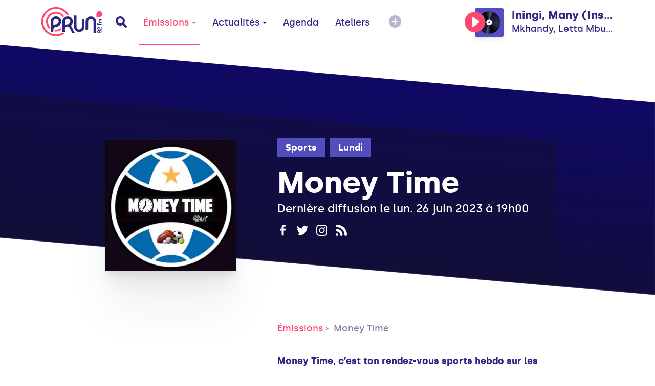

--- FILE ---
content_type: text/html; charset=UTF-8
request_url: https://www.prun.net/index.php/emission/8725-money-time?page=1
body_size: 9054
content:
<!doctype html>
<html lang="fr">
<head>
    
    <meta charset="utf-8">
    <meta name="viewport" content="width=device-width, initial-scale=1">
    <meta http-equiv="x-pjax-version" content="/css/app.css?id=9e9e344851ffb1632d54">
    <!-- CSRF Token -->
    <meta name="csrf-token" content="7uYgRpoyYek5U4q21tBB5y6PZg705USJWipA5RfK">
    <!-- Scripts -->
    <script src="/js/app.js?id=0b8334301a0fa33da333" defer></script>
    <title>Money Time - Émission Prun'</title><meta name="description" content="Money Time, c’est ton rendez-vous sports hebdo sur les ondes de Prun’...."><meta property="og:title" content="Money Time - Émission Prun&#039;"><meta property="og:description" content="Money Time, c’est ton rendez-vous sports hebdo sur les ondes de Prun’...."><meta property="og:image" content="https://www.prun.net/index.php/storage/social-images/images/programs/programs-logo-bORzg1uGLR.jpg"><meta name="twitter:title" content="Money Time - Émission Prun&#039;"><meta name="twitter:description" content="Money Time, c’est ton rendez-vous sports hebdo sur les ondes de Prun’...."><script type="application/ld+json">{"@context":"https://schema.org","@type":"WebPage","name":"Money Time - Émission Prun'","description":"Money Time, c’est ton rendez-vous sports hebdo sur les ondes de Prun’....","image":"/images/interface/defaults/default.jpg"}</script>
    <!-- Styles -->
    <link href="/css/app.css?id=9e9e344851ffb1632d54" rel="stylesheet">
    <style >[wire\:loading], [wire\:loading\.delay], [wire\:loading\.inline-block], [wire\:loading\.inline], [wire\:loading\.block], [wire\:loading\.flex], [wire\:loading\.table], [wire\:loading\.grid], [wire\:loading\.inline-flex] {display: none;}[wire\:loading\.delay\.shortest], [wire\:loading\.delay\.shorter], [wire\:loading\.delay\.short], [wire\:loading\.delay\.long], [wire\:loading\.delay\.longer], [wire\:loading\.delay\.longest] {display:none;}[wire\:offline] {display: none;}[wire\:dirty]:not(textarea):not(input):not(select) {display: none;}input:-webkit-autofill, select:-webkit-autofill, textarea:-webkit-autofill {animation-duration: 50000s;animation-name: livewireautofill;}@keyframes livewireautofill { from {} }</style>
    <!-- Global site tag (gtag.js) - Google Analytics -->
    <script async src="https://www.googletagmanager.com/gtag/js?id=G-1WK94XNYGC"></script>
    <script>
        window.dataLayer = window.dataLayer || [];
        function gtag(){dataLayer.push(arguments);}
        gtag('js', new Date());
        gtag('config', 'G-1WK94XNYGC');
    </script>
</head>
<body>
<a href="#content" tabindex="0" class="accessibility-helper">
    <span>
        Passer directement au contenu principal
    </span>
</a>
<div class="inner-body">
    <header class="header" id="header">
    <div class="container">
        <div class="header__content">
            <div class="header__content__left">
                <a href="#" class="header__mobile js-open-mobile">
                    <svg xmlns="http://www.w3.org/2000/svg" width="20" height="11" viewBox="0 0 20 11">
                        <g fill-rule="evenodd">
                            <path class="shape-top" d="M18 7H2C.9 7 0 7.9 0 9s.9 2 2 2h16c1.1 0 2-.9 2-2s-.9-2-2-2z"/>
                            <path class="shape-bottom" d="M18 0H2C.9 0 0 .9 0 2s.9 2 2 2h16c1.1 0 2-.9 2-2s-.9-2-2-2z"/>
                        </g>
                    </svg>
                </a>
                <a href="https://www.prun.net/index.php" class="header__logo">
                    <svg class="sprite-svg ">
    <use xlink:href="/sprites/public.svg#logo"/>
</svg>
                </a>
                <a href="https://www.prun.net/index.php/search" class="header__search">
                    <svg class="sprite-svg ">
    <use xlink:href="/sprites/public.svg#search"/>
</svg>
                </a>
                <nav class="primary-navigation">
                    <ul role="menubar">
                        <li role="none">
                            <a href="https://www.prun.net/index.php/emissions"
   class="primary-navigation__item   active"  data-selector="emissions"  data-route="emissions" data-route-hash="60609332">
    Émissions
            <svg class="sprite-svg ">
    <use xlink:href="/sprites/public.svg#navigation-more"/>
</svg>
    </a>
                            <div class="primary-navigation__dropdown">
                                <div class="container">
                                    <div class="primary-navigation__dropdown__content">
                                        <a href="https://www.prun.net/index.php/emissions"
   class="primary-navigation__item  "  data-route="" data-route-hash="60609332">
    Toutes les émissions
    </a>
                                        <a href="https://www.prun.net/index.php/podcasts"
   class="primary-navigation__item  "  data-route="" data-route-hash="e4e8734d">
    Tous les podcasts
    </a>
                                        <a href="https://www.prun.net/index.php/emissions/speciales"
   class="primary-navigation__item  "  data-route="" data-route-hash="f006c832">
    Les émissions spéciales
    </a>
                                        <a href="https://www.prun.net/index.php/grille"
   class="primary-navigation__item  "  data-route="" data-route-hash="370ea027">
    Grille
    </a>
                                        <a href="https://www.prun.net/index.php/c-etait-quoi-ce-morceau"
   class="primary-navigation__item  "  data-route="" data-route-hash="f2081158">
    C&#039;était quoi ce morceau ?
    </a>
                                    </div>
                                </div>
                            </div>
                        </li>
                        <li>
                            <a href="https://www.prun.net/index.php/actualites"
   class="primary-navigation__item  "  data-selector="news"  data-route="news" data-route-hash="bfefb6a1">
    Actualités
            <svg class="sprite-svg ">
    <use xlink:href="/sprites/public.svg#navigation-more"/>
</svg>
    </a>
                            <div class="primary-navigation__dropdown">
                                <div class="container">
                                    <div class="primary-navigation__dropdown__content">
                                                                                    <a href="https://www.prun.net/index.php/actualites/infos"
   class="primary-navigation__item  "  data-route="" data-route-hash="a218c8a8">
    Infos
    </a>
                                                                                    <a href="https://www.prun.net/index.php/actualites/musique"
   class="primary-navigation__item  "  data-route="" data-route-hash="ce9991eb">
    Musique
    </a>
                                                                            </div>
                                </div>
                            </div>
                        </li>
                        <li>
                            <a href="https://www.prun.net/index.php/agenda"
   class="primary-navigation__item  "  data-selector="agenda"  data-route="agenda" data-route-hash="2ccacc63">
    Agenda
    </a>
                        </li>
                        <li class="hidden-break">
                            <a href="https://www.prun.net/index.php/page-ateliers.html"
   class="primary-navigation__item  "  data-route="" data-route-hash="60b10784">
    Ateliers
    </a>
                        </li>
                        <li>
                            <button class="btn-reset primary-navigation__more">
                                <svg xmlns="http://www.w3.org/2000/svg" width="24" height="24" viewBox="0 0 24 24">
                                    <g fill-rule="evenodd">
                                        <path
                                            d="M20.485 3.515c-4.686-4.686-12.284-4.686-16.971 0-4.686 4.687-4.686 12.284 0 16.971 4.686 4.687 12.284 4.686 16.971 0 4.687-4.687 4.687-12.285 0-16.971z"/>
                                        <path class="horizontal" fill="#FFF"
                                              d="M17 13H7a.997.997 0 01-1-1 1 1 0 011-1h10a1 1 0 010 2z"/>
                                        <path class="vertical" fill="#FFF"
                                              d="M11 17V7a.997.997 0 011-1 1 1 0 011 1v10a1 1 0 01-2 0z"/>
                                    </g>
                                </svg>
                            </button>
                            <div class="primary-navigation__dropdown">
                                <div class="container">
                                    <div class="primary-navigation__dropdown__content">
                                        <a href="https://www.prun.net/index.php/page-ateliers.html"
   class="primary-navigation__item  visible-break  "  data-route="" data-route-hash="60b10784">
    Ateliers
    </a>
                                        <a href="https://www.prun.net/index.php/page-le-projet.html"
   class="primary-navigation__item  "  data-route="" data-route-hash="bbee18cc">
    Le
                                            projet
    </a>
                                        <a href="https://www.prun.net/index.php/page-nous-rejoindre.html"
   class="primary-navigation__item  "  data-route="" data-route-hash="6921fead">
    Nous rejoindre
    </a>
                                        <a href="https://www.prun.net/index.php/page-nous-ecouter.html"
   class="primary-navigation__item  "  data-route="" data-route-hash="248c560c">
    Nous écouter
    </a>
                                        <a href="https://www.prun.net/index.php/contact"
   class="primary-navigation__item  "  data-route="" data-route-hash="98681422">
    Contact
    </a>
                                    </div>
                                </div>
                            </div>
                        </li>
                    </ul>
                </nav>
            </div>
                        <div class="header__content__player">
                <div class="player-header js-tippy-main-player-metas" data-initial-content="&lt;div class=&quot;player-metas&quot;&gt;
    &lt;div class=&quot;player-metas__cover&quot;
         style=&quot;background-image: url(&#039;/images/interface/defaults/program-default.jpg&#039;);&quot;&gt;&lt;/div&gt;
    &lt;div class=&quot;player-metas-content&quot;&gt;
        &lt;div class=&quot;player-metas__title&quot;&gt;
            Iningi, Many (Instrumental Version)
        &lt;/div&gt;
                    &lt;div class=&quot;player-metas__artist&quot;&gt;
                Mkhandy, Letta Mbulu
            &lt;/div&gt;
                            &lt;div class=&quot;player-metas__info&quot;&gt;
                Iningi, Many
            &lt;/div&gt;
                            &lt;/div&gt;
&lt;/div&gt;
" data-tippy-placement="bottom-end">
        <div class="player-header__controls">
            <div class="player-statut">
                <button class="btn-reset js-play-live"><svg class="sprite-svg player-statut__play">
    <use xlink:href="/sprites/public.svg#c-play"/>
</svg>
<svg class="sprite-svg player-statut__loading">
    <use xlink:href="/sprites/public.svg#c-loader"/>
</svg>
</button><button class="btn-reset js-stop-live"><svg class="sprite-svg player-statut__stop">
    <use xlink:href="/sprites/public.svg#c-stop"/>
</svg>
</button>
            </div>
        </div>
        <div
            class="player-header__cover js-broadcast-live-cover  js-cover-default ">
            <img class="player-header__cover__img js-broadcast-live-cover-img"
                 src="" alt="">
            <div class="player-header__cover__disc">
                <img src="/images/interface/disc.png" alt="">
            </div>
        </div>
        <div class="player-header__titration">
            <div class="player-header__title js-broadcast-live-title">
                Iningi, Many (Instrumental Version)
            </div>
            <div class="player-header__live">
                            <span class="js-broadcast-live-artist">
                               Mkhandy, Letta Mbulu
                            </span>
                <svg class="sprite-svg ">
    <use xlink:href="/sprites/public.svg#i-live"/>
</svg>
            </div>
        </div>
    </div>
            </div>
                    </div>
    </div>
</header>
        <main id="content">
                    <meta name="current-route" id="current-route" content="emissions.view">
            <meta name="current-route-hash" id="current-route-hash"
                  content="f0581d03">
                <div class="header-padding-helper"></div>
            <div class="page-emission">
        <div
    class="hero-background hero-background--fix-aliasing page-emission-header page-emission-header--without-cover ">
    <div class="page-emission-header__background"
         ></div>
    <div class="container container--small page-emission-header__container">
                <div class="page-emission-header__content">
            <div class="page-emission-header__tags">
                <div class="tag-list js-default-close">
                    <div class="tag-list__list">
                                                                            <a href="https://www.prun.net/index.php/emissions/sports"
                               class="tag tag-list__tag">Sports</a>
                                                    <a href="https://www.prun.net/index.php/emissions/lundi"
                               class="tag tag-list__tag">Lundi</a>
                                                <button class="tag-list__more btn-reset js-toggle-tag-list">
                            <svg class="sprite-svg tag-minus">
    <use xlink:href="/sprites/public.svg#i-minus"/>
</svg>
                            <svg class="sprite-svg tag-plus">
    <use xlink:href="/sprites/public.svg#i-more"/>
</svg>
                        </button>
                    </div>
                </div>
            </div>
            <div class="page-emission-header__title">
                Money Time
            </div>
            
                            <div class="page-emission-header__diffusion">
                    Dernière diffusion le lun. 26 juin 2023 à 19h00
                </div>
                        <div class="page-emission-header__social">
                                    <a href="https://www.facebook.com/prunmoneytime" target="_blank"
                       class="page-emission-header__social__item" data-tippy-content="Facebook">
                        <svg class="sprite-svg 1">
    <use xlink:href="/sprites/public.svg#facebook"/>
</svg>
                    </a>
                                
                    <a href="https://twitter.com/prunmoneytime" target="_blank"
                       class="page-emission-header__social__item" data-tippy-content="Twitter">
                        <svg class="sprite-svg 2">
    <use xlink:href="/sprites/public.svg#twitter"/>
</svg>
                    </a>
                                                    <a href="https://www.instagram.com/moneytimeprunradio/?hl=fr" target="_blank"
                       class="page-emission-header__social__item" data-tippy-content="Instagram">
                        <svg class="sprite-svg 3">
    <use xlink:href="/sprites/public.svg#instagram"/>
</svg>
                    </a>
                                <a href="https://www.prun.net/index.php/emission/8725-money-time/rss"
                   target="_blank"
                   class="page-emission-header__social__item"
                   data-tippy-content="Flux RSS du Podcast (iTunes, Spotify)">
                    <svg class="sprite-svg 4">
    <use xlink:href="/sprites/public.svg#rss"/>
</svg>
                </a>
            </div>
            <div class="page-emission-header__cover-responsive">
                <img src="https://prun.alticdn.com/images/programs/programs-logo-bORzg1uGLR.jpg" alt="Money Time">
            </div>
        </div>
    </div>
</div>
        <div class="container container--small">
    <div class="page-emission__relative-container">
        <div class="page-emission__cover"
             style="background-image: url('https://prun.alticdn.com/images/programs/programs-logo-bORzg1uGLR.jpg')"></div>
        <div class="page-emission__relative-container__content">
            <div class="breadcrumb">
                                    <a href="https://www.prun.net/index.php/emissions" class="breadcrumb__mobile">
                        <svg class="sprite-svg ">
    <use xlink:href="/sprites/public.svg#arrow-left-long"/>
</svg>
                        Émissions</a>
                
                                    <a href="https://www.prun.net/index.php/emissions" class="breadcrumb__link">Émissions</a>
                
                <a href="#" class="breadcrumb__link">Money Time</a>
            </div>
            <div class="wysiwyg-content">
                <p><strong>Money Time, c’est ton rendez-vous sports hebdo sur les ondes de Prun’.</strong></p>
<p>Chaque lundi, les chroniqueurs et chroniqueuses de Money Time traitent des sports locaux autour de nombreuses rubriques :</p>
<ul>
<li>Score en Stock : Toute l'actualité des clubs Nantais</li>
<li>Le Prun' Football Club : FC Nantes, Ligue 1, Champion's League, Equipe de France et bien plus encore...</li>
<li>Highlight : Discussion autour d'un évènement ou d'un·e invité·e</li>
<li>H-Time : Dans les coulisses du HBC Nantes (debrief, actu, interview)</li>
<li>Multi-Zone : Tout le reste de l'actu sportive</li>
<li>Quizz : Toute les semaines on joue et on se divertit</li>
</ul>
<p>Tu peux suivre les actualités de l’équipe de Money Time sur les réseaux sociaux.</p>
            </div>

        </div>

    </div>
</div>
        <section class="emission-podcasts">
        <div class="container">
            <div class="emission-podcasts-content">
                <div class="emission-podcasts__title">
                    Derniers podcasts
                </div>
                <div class="emission-podcasts__list">
                    <div class="row">
                                                    <div class="col-xs-12 col-sm-6">
                                <div class="podcast-line">
    <div class="podcast-line__cover" style="background-image: url('https://prun.alticdn.com/images/programs/programs-logo-bORzg1uGLR.jpg')">
        <div class="podcast-line__cover__control" data-media-id="4048"
             data-media="{&quot;id&quot;:4048,&quot;path&quot;:&quot;https:\/\/prun.alticdn.com\/podcasts\/2023-01-30-moneytime-saison-6-ep-16-ZRfPxl29.mp3&quot;,&quot;cover_image&quot;:&quot;https:\/\/prun.alticdn.com\/images\/programs\/programs-logo-bORzg1uGLR.jpg&quot;,&quot;title&quot;:&quot;MONEYTIME Saison 6 Ep 16&quot;,&quot;subtitle&quot;:&quot;Money Time&quot;,&quot;metas_html&quot;:&quot;&lt;div class=\&quot;player-metas\&quot;&gt;\n    &lt;div class=\&quot;player-metas__cover\&quot; style=\&quot;background-image: url(&#039;https:\/\/prun.alticdn.com\/images\/programs\/programs-logo-bORzg1uGLR.jpg&#039;);\&quot;&gt;&lt;\/div&gt;\n    &lt;div class=\&quot;player-metas-content\&quot;&gt;\n        &lt;div class=\&quot;player-metas__title\&quot;&gt;\n            MONEYTIME Saison 6 Ep 16\n        &lt;\/div&gt;\n                &lt;div class=\&quot;player-metas__podcast-program\&quot;&gt;\n\n            &lt;div class=\&quot;player-metas__info\&quot;&gt;\n                Money Time\n            &lt;\/div&gt;\n            &lt;a class=\&quot;player-metas__program-link\&quot;\n               href=\&quot;https:\/\/www.prun.net\/index.php\/emission\/8725-money-time\&quot;\n               class=\&quot;player-metas__program\&quot;&gt;\n                L&#039;\u00e9mission\n                &lt;svg class=\&quot;sprite-svg \&quot;&gt;\n    &lt;use xlink:href=\&quot;\/sprites\/public.svg#arrow-right\&quot;\/&gt;\n&lt;\/svg&gt;\n            &lt;\/a&gt;\n        &lt;\/div&gt;\n\n    &lt;\/div&gt;\n&lt;\/div&gt;\n&quot;}">
            <div class="js-play-control-state  js-play-control-state--play">
                <button class="btn-reset state-play js-play">
                    <svg class="sprite-svg ">
    <use xlink:href="/sprites/public.svg#c-play"/>
</svg>
                </button>
                <button class="btn-reset state-pause js-pause">
                    <svg class="sprite-svg ">
    <use xlink:href="/sprites/public.svg#c-pause"/>
</svg>
                </button>
                <button class="btn-reset state-stop js-stop-media">
                    <svg class="sprite-svg ">
    <use xlink:href="/sprites/public.svg#c-stop"/>
</svg>
                </button>
                <button class="btn-reset state-loading">
                    <svg xmlns="http://www.w3.org/2000/svg" width="40" height="40" viewBox="0 0 56 56">
                        <path fill="#FF476F" class="i-loader" fill-rule="evenodd"
                              d="M28 0c15.464 0 28 12.536 28 28a4 4 0 11-8 0c0-11.046-8.954-20-20-20a4 4 0 110-8z"/>
                    </svg>
                </button>
            </div>
        </div>
    </div>
    <div class="podcast-line-content">
        <div class="podcast-line__date">Lun. 30 janvier 2023</div>
        <a href="https://www.prun.net/index.php/emission/8725-money-time/jBaX-moneytime-saison-6-ep-16" class="podcast-line__title">
            MONEYTIME Saison 6 Ep 16
        </a>
    </div>
</div>

                            </div>
                                                    <div class="col-xs-12 col-sm-6">
                                <div class="podcast-line">
    <div class="podcast-line__cover" style="background-image: url('https://prun.alticdn.com/images/programs/programs-logo-bORzg1uGLR.jpg')">
        <div class="podcast-line__cover__control" data-media-id="4047"
             data-media="{&quot;id&quot;:4047,&quot;path&quot;:&quot;https:\/\/prun.alticdn.com\/podcasts\/2023-01-23-moneytime-saison-6-ep-15-LNDJxK96.mp3&quot;,&quot;cover_image&quot;:&quot;https:\/\/prun.alticdn.com\/images\/programs\/programs-logo-bORzg1uGLR.jpg&quot;,&quot;title&quot;:&quot;MONEYTIME Saison 6 Ep 15&quot;,&quot;subtitle&quot;:&quot;Money Time&quot;,&quot;metas_html&quot;:&quot;&lt;div class=\&quot;player-metas\&quot;&gt;\n    &lt;div class=\&quot;player-metas__cover\&quot; style=\&quot;background-image: url(&#039;https:\/\/prun.alticdn.com\/images\/programs\/programs-logo-bORzg1uGLR.jpg&#039;);\&quot;&gt;&lt;\/div&gt;\n    &lt;div class=\&quot;player-metas-content\&quot;&gt;\n        &lt;div class=\&quot;player-metas__title\&quot;&gt;\n            MONEYTIME Saison 6 Ep 15\n        &lt;\/div&gt;\n                &lt;div class=\&quot;player-metas__podcast-program\&quot;&gt;\n\n            &lt;div class=\&quot;player-metas__info\&quot;&gt;\n                Money Time\n            &lt;\/div&gt;\n            &lt;a class=\&quot;player-metas__program-link\&quot;\n               href=\&quot;https:\/\/www.prun.net\/index.php\/emission\/8725-money-time\&quot;\n               class=\&quot;player-metas__program\&quot;&gt;\n                L&#039;\u00e9mission\n                &lt;svg class=\&quot;sprite-svg \&quot;&gt;\n    &lt;use xlink:href=\&quot;\/sprites\/public.svg#arrow-right\&quot;\/&gt;\n&lt;\/svg&gt;\n            &lt;\/a&gt;\n        &lt;\/div&gt;\n\n    &lt;\/div&gt;\n&lt;\/div&gt;\n&quot;}">
            <div class="js-play-control-state  js-play-control-state--play">
                <button class="btn-reset state-play js-play">
                    <svg class="sprite-svg ">
    <use xlink:href="/sprites/public.svg#c-play"/>
</svg>
                </button>
                <button class="btn-reset state-pause js-pause">
                    <svg class="sprite-svg ">
    <use xlink:href="/sprites/public.svg#c-pause"/>
</svg>
                </button>
                <button class="btn-reset state-stop js-stop-media">
                    <svg class="sprite-svg ">
    <use xlink:href="/sprites/public.svg#c-stop"/>
</svg>
                </button>
                <button class="btn-reset state-loading">
                    <svg xmlns="http://www.w3.org/2000/svg" width="40" height="40" viewBox="0 0 56 56">
                        <path fill="#FF476F" class="i-loader" fill-rule="evenodd"
                              d="M28 0c15.464 0 28 12.536 28 28a4 4 0 11-8 0c0-11.046-8.954-20-20-20a4 4 0 110-8z"/>
                    </svg>
                </button>
            </div>
        </div>
    </div>
    <div class="podcast-line-content">
        <div class="podcast-line__date">Lun. 23 janvier 2023</div>
        <a href="https://www.prun.net/index.php/emission/8725-money-time/zjoK-moneytime-saison-6-ep-15" class="podcast-line__title">
            MONEYTIME Saison 6 Ep 15
        </a>
    </div>
</div>

                            </div>
                                                    <div class="col-xs-12 col-sm-6">
                                <div class="podcast-line">
    <div class="podcast-line__cover" style="background-image: url('https://prun.alticdn.com/images/programs/programs-logo-bORzg1uGLR.jpg')">
        <div class="podcast-line__cover__control" data-media-id="4046"
             data-media="{&quot;id&quot;:4046,&quot;path&quot;:&quot;https:\/\/prun.alticdn.com\/podcasts\/2023-01-16-moneytime-saison-6-ep-14-UjGUFwc9.mp3&quot;,&quot;cover_image&quot;:&quot;https:\/\/prun.alticdn.com\/images\/programs\/programs-logo-bORzg1uGLR.jpg&quot;,&quot;title&quot;:&quot;MONEYTIME Saison 6 Ep 14&quot;,&quot;subtitle&quot;:&quot;Money Time&quot;,&quot;metas_html&quot;:&quot;&lt;div class=\&quot;player-metas\&quot;&gt;\n    &lt;div class=\&quot;player-metas__cover\&quot; style=\&quot;background-image: url(&#039;https:\/\/prun.alticdn.com\/images\/programs\/programs-logo-bORzg1uGLR.jpg&#039;);\&quot;&gt;&lt;\/div&gt;\n    &lt;div class=\&quot;player-metas-content\&quot;&gt;\n        &lt;div class=\&quot;player-metas__title\&quot;&gt;\n            MONEYTIME Saison 6 Ep 14\n        &lt;\/div&gt;\n                &lt;div class=\&quot;player-metas__podcast-program\&quot;&gt;\n\n            &lt;div class=\&quot;player-metas__info\&quot;&gt;\n                Money Time\n            &lt;\/div&gt;\n            &lt;a class=\&quot;player-metas__program-link\&quot;\n               href=\&quot;https:\/\/www.prun.net\/index.php\/emission\/8725-money-time\&quot;\n               class=\&quot;player-metas__program\&quot;&gt;\n                L&#039;\u00e9mission\n                &lt;svg class=\&quot;sprite-svg \&quot;&gt;\n    &lt;use xlink:href=\&quot;\/sprites\/public.svg#arrow-right\&quot;\/&gt;\n&lt;\/svg&gt;\n            &lt;\/a&gt;\n        &lt;\/div&gt;\n\n    &lt;\/div&gt;\n&lt;\/div&gt;\n&quot;}">
            <div class="js-play-control-state  js-play-control-state--play">
                <button class="btn-reset state-play js-play">
                    <svg class="sprite-svg ">
    <use xlink:href="/sprites/public.svg#c-play"/>
</svg>
                </button>
                <button class="btn-reset state-pause js-pause">
                    <svg class="sprite-svg ">
    <use xlink:href="/sprites/public.svg#c-pause"/>
</svg>
                </button>
                <button class="btn-reset state-stop js-stop-media">
                    <svg class="sprite-svg ">
    <use xlink:href="/sprites/public.svg#c-stop"/>
</svg>
                </button>
                <button class="btn-reset state-loading">
                    <svg xmlns="http://www.w3.org/2000/svg" width="40" height="40" viewBox="0 0 56 56">
                        <path fill="#FF476F" class="i-loader" fill-rule="evenodd"
                              d="M28 0c15.464 0 28 12.536 28 28a4 4 0 11-8 0c0-11.046-8.954-20-20-20a4 4 0 110-8z"/>
                    </svg>
                </button>
            </div>
        </div>
    </div>
    <div class="podcast-line-content">
        <div class="podcast-line__date">Lun. 16 janvier 2023</div>
        <a href="https://www.prun.net/index.php/emission/8725-money-time/72R0-moneytime-saison-6-ep-14" class="podcast-line__title">
            MONEYTIME Saison 6 Ep 14
        </a>
    </div>
</div>

                            </div>
                                                    <div class="col-xs-12 col-sm-6">
                                <div class="podcast-line">
    <div class="podcast-line__cover" style="background-image: url('https://prun.alticdn.com/images/programs/programs-logo-bORzg1uGLR.jpg')">
        <div class="podcast-line__cover__control" data-media-id="4045"
             data-media="{&quot;id&quot;:4045,&quot;path&quot;:&quot;https:\/\/prun.alticdn.com\/podcasts\/2023-01-09-moneytime-saison-6-ep-13-JopYbDLI.mp3&quot;,&quot;cover_image&quot;:&quot;https:\/\/prun.alticdn.com\/images\/programs\/programs-logo-bORzg1uGLR.jpg&quot;,&quot;title&quot;:&quot;MONEYTIME Saison 6 Ep 13&quot;,&quot;subtitle&quot;:&quot;Money Time&quot;,&quot;metas_html&quot;:&quot;&lt;div class=\&quot;player-metas\&quot;&gt;\n    &lt;div class=\&quot;player-metas__cover\&quot; style=\&quot;background-image: url(&#039;https:\/\/prun.alticdn.com\/images\/programs\/programs-logo-bORzg1uGLR.jpg&#039;);\&quot;&gt;&lt;\/div&gt;\n    &lt;div class=\&quot;player-metas-content\&quot;&gt;\n        &lt;div class=\&quot;player-metas__title\&quot;&gt;\n            MONEYTIME Saison 6 Ep 13\n        &lt;\/div&gt;\n                &lt;div class=\&quot;player-metas__podcast-program\&quot;&gt;\n\n            &lt;div class=\&quot;player-metas__info\&quot;&gt;\n                Money Time\n            &lt;\/div&gt;\n            &lt;a class=\&quot;player-metas__program-link\&quot;\n               href=\&quot;https:\/\/www.prun.net\/index.php\/emission\/8725-money-time\&quot;\n               class=\&quot;player-metas__program\&quot;&gt;\n                L&#039;\u00e9mission\n                &lt;svg class=\&quot;sprite-svg \&quot;&gt;\n    &lt;use xlink:href=\&quot;\/sprites\/public.svg#arrow-right\&quot;\/&gt;\n&lt;\/svg&gt;\n            &lt;\/a&gt;\n        &lt;\/div&gt;\n\n    &lt;\/div&gt;\n&lt;\/div&gt;\n&quot;}">
            <div class="js-play-control-state  js-play-control-state--play">
                <button class="btn-reset state-play js-play">
                    <svg class="sprite-svg ">
    <use xlink:href="/sprites/public.svg#c-play"/>
</svg>
                </button>
                <button class="btn-reset state-pause js-pause">
                    <svg class="sprite-svg ">
    <use xlink:href="/sprites/public.svg#c-pause"/>
</svg>
                </button>
                <button class="btn-reset state-stop js-stop-media">
                    <svg class="sprite-svg ">
    <use xlink:href="/sprites/public.svg#c-stop"/>
</svg>
                </button>
                <button class="btn-reset state-loading">
                    <svg xmlns="http://www.w3.org/2000/svg" width="40" height="40" viewBox="0 0 56 56">
                        <path fill="#FF476F" class="i-loader" fill-rule="evenodd"
                              d="M28 0c15.464 0 28 12.536 28 28a4 4 0 11-8 0c0-11.046-8.954-20-20-20a4 4 0 110-8z"/>
                    </svg>
                </button>
            </div>
        </div>
    </div>
    <div class="podcast-line-content">
        <div class="podcast-line__date">Lun. 09 janvier 2023</div>
        <a href="https://www.prun.net/index.php/emission/8725-money-time/dEaX-moneytime-saison-6-ep-13" class="podcast-line__title">
            MONEYTIME Saison 6 Ep 13
        </a>
    </div>
</div>

                            </div>
                                                    <div class="col-xs-12 col-sm-6">
                                <div class="podcast-line">
    <div class="podcast-line__cover" style="background-image: url('https://prun.alticdn.com/images/programs/programs-logo-bORzg1uGLR.jpg')">
        <div class="podcast-line__cover__control" data-media-id="4044"
             data-media="{&quot;id&quot;:4044,&quot;path&quot;:&quot;https:\/\/prun.alticdn.com\/podcasts\/2023-01-02-moneytime-saison-6-ep-12-vGXBHfhX.mp3&quot;,&quot;cover_image&quot;:&quot;https:\/\/prun.alticdn.com\/images\/programs\/programs-logo-bORzg1uGLR.jpg&quot;,&quot;title&quot;:&quot;MONEYTIME Saison 6 Ep 12&quot;,&quot;subtitle&quot;:&quot;Money Time&quot;,&quot;metas_html&quot;:&quot;&lt;div class=\&quot;player-metas\&quot;&gt;\n    &lt;div class=\&quot;player-metas__cover\&quot; style=\&quot;background-image: url(&#039;https:\/\/prun.alticdn.com\/images\/programs\/programs-logo-bORzg1uGLR.jpg&#039;);\&quot;&gt;&lt;\/div&gt;\n    &lt;div class=\&quot;player-metas-content\&quot;&gt;\n        &lt;div class=\&quot;player-metas__title\&quot;&gt;\n            MONEYTIME Saison 6 Ep 12\n        &lt;\/div&gt;\n                &lt;div class=\&quot;player-metas__podcast-program\&quot;&gt;\n\n            &lt;div class=\&quot;player-metas__info\&quot;&gt;\n                Money Time\n            &lt;\/div&gt;\n            &lt;a class=\&quot;player-metas__program-link\&quot;\n               href=\&quot;https:\/\/www.prun.net\/index.php\/emission\/8725-money-time\&quot;\n               class=\&quot;player-metas__program\&quot;&gt;\n                L&#039;\u00e9mission\n                &lt;svg class=\&quot;sprite-svg \&quot;&gt;\n    &lt;use xlink:href=\&quot;\/sprites\/public.svg#arrow-right\&quot;\/&gt;\n&lt;\/svg&gt;\n            &lt;\/a&gt;\n        &lt;\/div&gt;\n\n    &lt;\/div&gt;\n&lt;\/div&gt;\n&quot;}">
            <div class="js-play-control-state  js-play-control-state--play">
                <button class="btn-reset state-play js-play">
                    <svg class="sprite-svg ">
    <use xlink:href="/sprites/public.svg#c-play"/>
</svg>
                </button>
                <button class="btn-reset state-pause js-pause">
                    <svg class="sprite-svg ">
    <use xlink:href="/sprites/public.svg#c-pause"/>
</svg>
                </button>
                <button class="btn-reset state-stop js-stop-media">
                    <svg class="sprite-svg ">
    <use xlink:href="/sprites/public.svg#c-stop"/>
</svg>
                </button>
                <button class="btn-reset state-loading">
                    <svg xmlns="http://www.w3.org/2000/svg" width="40" height="40" viewBox="0 0 56 56">
                        <path fill="#FF476F" class="i-loader" fill-rule="evenodd"
                              d="M28 0c15.464 0 28 12.536 28 28a4 4 0 11-8 0c0-11.046-8.954-20-20-20a4 4 0 110-8z"/>
                    </svg>
                </button>
            </div>
        </div>
    </div>
    <div class="podcast-line-content">
        <div class="podcast-line__date">Lun. 02 janvier 2023</div>
        <a href="https://www.prun.net/index.php/emission/8725-money-time/YL7a-moneytime-saison-6-ep-12" class="podcast-line__title">
            MONEYTIME Saison 6 Ep 12
        </a>
    </div>
</div>

                            </div>
                                                    <div class="col-xs-12 col-sm-6">
                                <div class="podcast-line">
    <div class="podcast-line__cover" style="background-image: url('https://prun.alticdn.com/images/programs/programs-logo-bORzg1uGLR.jpg')">
        <div class="podcast-line__cover__control" data-media-id="3686"
             data-media="{&quot;id&quot;:3686,&quot;path&quot;:&quot;https:\/\/prun.alticdn.com\/podcasts\/2022-11-21-moneytime-saison-6-ep-8-z7TwoyGa.mp3&quot;,&quot;cover_image&quot;:&quot;https:\/\/prun.alticdn.com\/images\/programs\/programs-logo-bORzg1uGLR.jpg&quot;,&quot;title&quot;:&quot;MONEYTIME Saison 6 Ep 8&quot;,&quot;subtitle&quot;:&quot;Money Time&quot;,&quot;metas_html&quot;:&quot;&lt;div class=\&quot;player-metas\&quot;&gt;\n    &lt;div class=\&quot;player-metas__cover\&quot; style=\&quot;background-image: url(&#039;https:\/\/prun.alticdn.com\/images\/programs\/programs-logo-bORzg1uGLR.jpg&#039;);\&quot;&gt;&lt;\/div&gt;\n    &lt;div class=\&quot;player-metas-content\&quot;&gt;\n        &lt;div class=\&quot;player-metas__title\&quot;&gt;\n            MONEYTIME Saison 6 Ep 8\n        &lt;\/div&gt;\n                &lt;div class=\&quot;player-metas__podcast-program\&quot;&gt;\n\n            &lt;div class=\&quot;player-metas__info\&quot;&gt;\n                Money Time\n            &lt;\/div&gt;\n            &lt;a class=\&quot;player-metas__program-link\&quot;\n               href=\&quot;https:\/\/www.prun.net\/index.php\/emission\/8725-money-time\&quot;\n               class=\&quot;player-metas__program\&quot;&gt;\n                L&#039;\u00e9mission\n                &lt;svg class=\&quot;sprite-svg \&quot;&gt;\n    &lt;use xlink:href=\&quot;\/sprites\/public.svg#arrow-right\&quot;\/&gt;\n&lt;\/svg&gt;\n            &lt;\/a&gt;\n        &lt;\/div&gt;\n\n    &lt;\/div&gt;\n&lt;\/div&gt;\n&quot;}">
            <div class="js-play-control-state  js-play-control-state--play">
                <button class="btn-reset state-play js-play">
                    <svg class="sprite-svg ">
    <use xlink:href="/sprites/public.svg#c-play"/>
</svg>
                </button>
                <button class="btn-reset state-pause js-pause">
                    <svg class="sprite-svg ">
    <use xlink:href="/sprites/public.svg#c-pause"/>
</svg>
                </button>
                <button class="btn-reset state-stop js-stop-media">
                    <svg class="sprite-svg ">
    <use xlink:href="/sprites/public.svg#c-stop"/>
</svg>
                </button>
                <button class="btn-reset state-loading">
                    <svg xmlns="http://www.w3.org/2000/svg" width="40" height="40" viewBox="0 0 56 56">
                        <path fill="#FF476F" class="i-loader" fill-rule="evenodd"
                              d="M28 0c15.464 0 28 12.536 28 28a4 4 0 11-8 0c0-11.046-8.954-20-20-20a4 4 0 110-8z"/>
                    </svg>
                </button>
            </div>
        </div>
    </div>
    <div class="podcast-line-content">
        <div class="podcast-line__date">Lun. 21 novembre 2022</div>
        <a href="https://www.prun.net/index.php/emission/8725-money-time/WpeV-moneytime-saison-6-ep-8" class="podcast-line__title">
            MONEYTIME Saison 6 Ep 8
        </a>
    </div>
</div>

                            </div>
                                                    <div class="col-xs-12 col-sm-6">
                                <div class="podcast-line">
    <div class="podcast-line__cover" style="background-image: url('https://prun.alticdn.com/images/programs/programs-logo-bORzg1uGLR.jpg')">
        <div class="podcast-line__cover__control" data-media-id="3684"
             data-media="{&quot;id&quot;:3684,&quot;path&quot;:&quot;https:\/\/prun.alticdn.com\/podcasts\/2022-11-14-moneytime-saison-6-ep-7-QizJLuEE.mp3&quot;,&quot;cover_image&quot;:&quot;https:\/\/prun.alticdn.com\/images\/programs\/programs-logo-bORzg1uGLR.jpg&quot;,&quot;title&quot;:&quot;MONEYTIME Saison 6 Ep 7&quot;,&quot;subtitle&quot;:&quot;Money Time&quot;,&quot;metas_html&quot;:&quot;&lt;div class=\&quot;player-metas\&quot;&gt;\n    &lt;div class=\&quot;player-metas__cover\&quot; style=\&quot;background-image: url(&#039;https:\/\/prun.alticdn.com\/images\/programs\/programs-logo-bORzg1uGLR.jpg&#039;);\&quot;&gt;&lt;\/div&gt;\n    &lt;div class=\&quot;player-metas-content\&quot;&gt;\n        &lt;div class=\&quot;player-metas__title\&quot;&gt;\n            MONEYTIME Saison 6 Ep 7\n        &lt;\/div&gt;\n                &lt;div class=\&quot;player-metas__podcast-program\&quot;&gt;\n\n            &lt;div class=\&quot;player-metas__info\&quot;&gt;\n                Money Time\n            &lt;\/div&gt;\n            &lt;a class=\&quot;player-metas__program-link\&quot;\n               href=\&quot;https:\/\/www.prun.net\/index.php\/emission\/8725-money-time\&quot;\n               class=\&quot;player-metas__program\&quot;&gt;\n                L&#039;\u00e9mission\n                &lt;svg class=\&quot;sprite-svg \&quot;&gt;\n    &lt;use xlink:href=\&quot;\/sprites\/public.svg#arrow-right\&quot;\/&gt;\n&lt;\/svg&gt;\n            &lt;\/a&gt;\n        &lt;\/div&gt;\n\n    &lt;\/div&gt;\n&lt;\/div&gt;\n&quot;}">
            <div class="js-play-control-state  js-play-control-state--play">
                <button class="btn-reset state-play js-play">
                    <svg class="sprite-svg ">
    <use xlink:href="/sprites/public.svg#c-play"/>
</svg>
                </button>
                <button class="btn-reset state-pause js-pause">
                    <svg class="sprite-svg ">
    <use xlink:href="/sprites/public.svg#c-pause"/>
</svg>
                </button>
                <button class="btn-reset state-stop js-stop-media">
                    <svg class="sprite-svg ">
    <use xlink:href="/sprites/public.svg#c-stop"/>
</svg>
                </button>
                <button class="btn-reset state-loading">
                    <svg xmlns="http://www.w3.org/2000/svg" width="40" height="40" viewBox="0 0 56 56">
                        <path fill="#FF476F" class="i-loader" fill-rule="evenodd"
                              d="M28 0c15.464 0 28 12.536 28 28a4 4 0 11-8 0c0-11.046-8.954-20-20-20a4 4 0 110-8z"/>
                    </svg>
                </button>
            </div>
        </div>
    </div>
    <div class="podcast-line-content">
        <div class="podcast-line__date">Lun. 14 novembre 2022</div>
        <a href="https://www.prun.net/index.php/emission/8725-money-time/JEOo-moneytime-saison-6-ep-7" class="podcast-line__title">
            MONEYTIME Saison 6 Ep 7
        </a>
    </div>
</div>

                            </div>
                                                    <div class="col-xs-12 col-sm-6">
                                <div class="podcast-line">
    <div class="podcast-line__cover" style="background-image: url('https://prun.alticdn.com/images/programs/programs-logo-bORzg1uGLR.jpg')">
        <div class="podcast-line__cover__control" data-media-id="3681"
             data-media="{&quot;id&quot;:3681,&quot;path&quot;:&quot;https:\/\/prun.alticdn.com\/podcasts\/2022-11-07-moneytime-saison-6-ep-6-MRIl8oHN.mp3&quot;,&quot;cover_image&quot;:&quot;https:\/\/prun.alticdn.com\/images\/programs\/programs-logo-bORzg1uGLR.jpg&quot;,&quot;title&quot;:&quot;MONEYTIME Saison 6 Ep 6&quot;,&quot;subtitle&quot;:&quot;Money Time&quot;,&quot;metas_html&quot;:&quot;&lt;div class=\&quot;player-metas\&quot;&gt;\n    &lt;div class=\&quot;player-metas__cover\&quot; style=\&quot;background-image: url(&#039;https:\/\/prun.alticdn.com\/images\/programs\/programs-logo-bORzg1uGLR.jpg&#039;);\&quot;&gt;&lt;\/div&gt;\n    &lt;div class=\&quot;player-metas-content\&quot;&gt;\n        &lt;div class=\&quot;player-metas__title\&quot;&gt;\n            MONEYTIME Saison 6 Ep 6\n        &lt;\/div&gt;\n                &lt;div class=\&quot;player-metas__podcast-program\&quot;&gt;\n\n            &lt;div class=\&quot;player-metas__info\&quot;&gt;\n                Money Time\n            &lt;\/div&gt;\n            &lt;a class=\&quot;player-metas__program-link\&quot;\n               href=\&quot;https:\/\/www.prun.net\/index.php\/emission\/8725-money-time\&quot;\n               class=\&quot;player-metas__program\&quot;&gt;\n                L&#039;\u00e9mission\n                &lt;svg class=\&quot;sprite-svg \&quot;&gt;\n    &lt;use xlink:href=\&quot;\/sprites\/public.svg#arrow-right\&quot;\/&gt;\n&lt;\/svg&gt;\n            &lt;\/a&gt;\n        &lt;\/div&gt;\n\n    &lt;\/div&gt;\n&lt;\/div&gt;\n&quot;}">
            <div class="js-play-control-state  js-play-control-state--play">
                <button class="btn-reset state-play js-play">
                    <svg class="sprite-svg ">
    <use xlink:href="/sprites/public.svg#c-play"/>
</svg>
                </button>
                <button class="btn-reset state-pause js-pause">
                    <svg class="sprite-svg ">
    <use xlink:href="/sprites/public.svg#c-pause"/>
</svg>
                </button>
                <button class="btn-reset state-stop js-stop-media">
                    <svg class="sprite-svg ">
    <use xlink:href="/sprites/public.svg#c-stop"/>
</svg>
                </button>
                <button class="btn-reset state-loading">
                    <svg xmlns="http://www.w3.org/2000/svg" width="40" height="40" viewBox="0 0 56 56">
                        <path fill="#FF476F" class="i-loader" fill-rule="evenodd"
                              d="M28 0c15.464 0 28 12.536 28 28a4 4 0 11-8 0c0-11.046-8.954-20-20-20a4 4 0 110-8z"/>
                    </svg>
                </button>
            </div>
        </div>
    </div>
    <div class="podcast-line-content">
        <div class="podcast-line__date">Lun. 07 novembre 2022</div>
        <a href="https://www.prun.net/index.php/emission/8725-money-time/NPLl-moneytime-saison-6-ep-6" class="podcast-line__title">
            MONEYTIME Saison 6 Ep 6
        </a>
    </div>
</div>

                            </div>
                                            </div>
                </div>
                <div class="emission-podcasts__pagination">
                    <div class="pagination">
        
                
                    
                        
                                                                        <a href="https://www.prun.net/index.php/emission/8725-money-time?page=1" class="active js-pjax-inplace">1</a>
                                                                                <a href="https://www.prun.net/index.php/emission/8725-money-time?page=2" class="js-pjax-inplace">2</a>
                                                                                <a href="https://www.prun.net/index.php/emission/8725-money-time?page=3" class="js-pjax-inplace">3</a>
                                                                                <a href="https://www.prun.net/index.php/emission/8725-money-time?page=4" class="js-pjax-inplace">4</a>
                                                                                <a href="https://www.prun.net/index.php/emission/8725-money-time?page=5" class="js-pjax-inplace">5</a>
                                                                                <a href="https://www.prun.net/index.php/emission/8725-money-time?page=6" class="js-pjax-inplace">6</a>
                                                                                <a href="https://www.prun.net/index.php/emission/8725-money-time?page=7" class="js-pjax-inplace">7</a>
                                                                                <a href="https://www.prun.net/index.php/emission/8725-money-time?page=8" class="js-pjax-inplace">8</a>
                                                                
                    <a href="https://www.prun.net/index.php/emission/8725-money-time?page=2" class="pagination__next js-pjax-inplace">
                <svg xmlns="http://www.w3.org/2000/svg" width="32" height="32" viewBox="0 0 32 32">
                    <g fill-rule="evenodd">
                        <circle id="circle" cx="16" cy="16" r="16" fill="#F8F7FF"/>
                        <path id="arrow"
                              d="M15.5388781,5.47824341 L15.6,5.55 L17.8387963,8.53538728 C17.863962,8.56723582 17.8865987,8.60117479 17.9064035,8.63690109 L17.85,8.55 C17.8763636,8.58515152 17.8992521,8.62204063 17.9186653,8.66020926 C17.9301994,8.68255683 17.9408143,8.70631271 17.9501935,8.73068191 C17.9543317,8.74187274 17.9580242,8.75218475 17.9614836,8.76255579 C17.9685107,8.78308803 17.9747272,8.80487704 17.97996,8.82704603 C17.9831095,8.84093458 17.9859386,8.85461321 17.9883822,8.86834548 C17.9921304,8.88886618 17.9949892,8.91016879 17.996935,8.93173471 C17.9980701,8.94474925 17.9988783,8.9571131 17.9993807,8.96948677 C17.9997846,8.9790689 18,8.9895093 18,9 L17.999119,9.03639062 C17.9983905,9.05142824 17.9972102,9.06644854 17.995578,9.08143006 L18,9 C18,9.04602678 17.9958539,9.09108519 17.9879149,9.13482214 C17.9849592,9.15051088 17.981504,9.16652623 17.9775189,9.18243902 C17.9727142,9.20213738 17.9672036,9.22090764 17.960995,9.23935712 C17.9563385,9.25278267 17.9511796,9.26676515 17.9455901,9.28061795 C17.924765,9.33251059 17.8983169,9.38128668 17.8670355,9.42646133 L17.85,9.45 L15.6,12.45 C15.3514719,12.7813708 14.8813708,12.8485281 14.55,12.6 C14.2441192,12.3705894 14.1633671,11.952383 14.3482278,11.6287689 L14.4,11.55 L15.749,9.74995586 L0.75,9.75 C0.335786438,9.75 0,9.41421356 0,9 C0,8.61537312 0.289530143,8.29836963 0.662534156,8.2550458 L0.75,8.25 L15.749,8.24995586 L14.4,6.45 C14.1705894,6.14411922 14.2101652,5.72003048 14.4782434,5.4611219 L14.55,5.4 C14.8558808,5.17058941 15.2799695,5.21016522 15.5388781,5.47824341 Z"
                              transform="translate(7 7)"/>
                    </g>
                </svg>
            </a>
            </div>

                </div>
                                    <div class="emission-podcasts__contact">
                        <a href="https://www.prun.net/index.php/contact/8725-money-time"
                           class="emission-podcasts__contact-button">
                            <svg class="sprite-svg ">
    <use xlink:href="/sprites/public.svg#i-contact"/>
</svg>
                            Contacter l'émission
                        </a>
                    </div>
                            </div>
        </div>
    </section>
        <section class="footer-featured  footer-featured--bg-grey ">
    <div class="container">
        <div class="footer-featured__content">
            <h3 class="footer-featured__title">
                Émissions similaires
            </h3>
            <div class="row">
                                    <div class="col-xs-12 col-sm-6 col-md-4">
                        <div class="card-program-small">
    <div class="card-program-small__cover">
        <img src="https://prun.alticdn.com/images/programs/programs-logo-nk8II5s72h.jpg" alt="Emission spéciale: classes médias">
    </div>
    <div class="card-program-small-content">
        <a href="https://www.prun.net/index.php/emission/84Gv-emission-speciale-classes-medias" class="card-program-small__title">
            Emission spéciale: classes médias
        </a>
        <div class="card-program-small__headline">
            Education aux médias et à l&#039;information
        </div>
    </div>
</div>
                    </div>
                                    <div class="col-xs-12 col-sm-6 col-md-4">
                        <div class="card-program-small">
    <div class="card-program-small__cover">
        <img src="https://prun.alticdn.com/images/programs/programs-logo-b6m1L7UEHk.jpg" alt="Bagarre Club">
    </div>
    <div class="card-program-small-content">
        <a href="https://www.prun.net/index.php/emission/8OJN-bagarre-club" class="card-program-small__title">
            Bagarre Club
        </a>
        <div class="card-program-small__headline">
            L’émission coup de poing sur l’actu MMA
        </div>
    </div>
</div>
                    </div>
                                    <div class="col-xs-12 col-sm-6 col-md-4">
                        <div class="card-program-small">
    <div class="card-program-small__cover">
        <img src="https://prun.alticdn.com/images/programs/programs-logo-4n5PHYnjn3.jpg" alt="Passage en Force">
    </div>
    <div class="card-program-small-content">
        <a href="https://www.prun.net/index.php/emission/1ja8-passage-en-force" class="card-program-small__title">
            Passage en Force
        </a>
        <div class="card-program-small__headline">
            Ton heure d’actu NBA
        </div>
    </div>
</div>
                    </div>
                            </div>
        </div>
    </div>
</section>
    </div>
    </main>
    <footer class="footer">
    <div class="footer__background"></div>
    <div class="container">
        <div class="footer__content">
            <div class="footer__links">
                <div class="footer__links__item">
                    <a href="https://www.prun.net/index.php/page-nous-ecouter.html">Nous écouter</a>
                </div>
                <div class="footer__links__item">
                    <a href="https://www.prun.net/index.php/page-nous-rejoindre.html">Nous rejoindre</a>
                </div>
                <div class="footer__links__item">
                    <a href="https://www.prun.net/index.php/page-le-projet.html">Le projet</a>
                </div>
                <div class="footer__links__item">
                    <a href="https://www.prun.net/index.php/contact">Contact</a>
                </div>
                <div class="footer__links__item">
                    <a href="https://www.prun.net/index.php/page-equipe-prun.html">L'équipe</a>
                </div>
                <div class="footer__links__item">
                    <a href="https://www.prun.net/index.php/page-goodies.html">Goodies</a>
                </div>
                <div class="footer__links__item">
                    <a href="https://www.prun.net/index.php/page-partenariats.html">Partenaires</a>
                </div>
                <div class="footer__links__item">
                    <a href="https://www.prun.net/index.php/page-espace-pro.html">Espace Pro</a>
                </div>
                <div class="footer__links__item">
                    <a href="https://www.prun.net/index.php/page-mentions-legales.html">Mentions légales</a>
                </div>
                                    <div class="footer__links__item">
                        <a href="https://www.prun.net/index.php/emissions/saison-precedente">Archives des émissions</a>
                    </div>
                                <div class="footer__links__item">
                    <a href="https://www.prun.net/index.php/page-slug.html"></a>
                </div>
            </div>
            <div class="footer__newsletter">
                <div class="footer-newsletter__title">
                    Abonne-toi à la newsletter
                </div>
                <form wire:id="KcitoJT03rAkzhYG4or8" wire:initial-data="{&quot;fingerprint&quot;:{&quot;id&quot;:&quot;KcitoJT03rAkzhYG4or8&quot;,&quot;name&quot;:&quot;newsletter&quot;,&quot;locale&quot;:&quot;fr&quot;,&quot;path&quot;:&quot;emission\/8725-money-time&quot;,&quot;method&quot;:&quot;GET&quot;,&quot;v&quot;:&quot;acj&quot;},&quot;effects&quot;:{&quot;listeners&quot;:[]},&quot;serverMemo&quot;:{&quot;children&quot;:[],&quot;errors&quot;:[],&quot;htmlHash&quot;:&quot;01988b11&quot;,&quot;data&quot;:{&quot;email&quot;:null,&quot;status&quot;:&quot;NOT_USED&quot;},&quot;dataMeta&quot;:[],&quot;checksum&quot;:&quot;78699ed44d10f0641e308b5004dca5decf7708bb66e3d98e704d74dd1df22778&quot;}}" class="footer-newsletter__form" wire:submit.prevent="save">
    <label for="">Ton email</label>
    <div class="footer-newsletter__form__input">
        <input type="text" id="formElement" wire:model="email">
        <button wire:click="save" class="btn-reset footer-newsletter__form__input__submit  ">
            Valider
        </button>
    </div>
    <div class="footer-newsletter__form__message">
            </div>
</form>

<!-- Livewire Component wire-end:KcitoJT03rAkzhYG4or8 -->                
                <div class="footer__social">
                    <a href="https://www.facebook.com/RadioPrun" class="footer__social__item" data-tippy-content="Facebook"
                       target="_blank">
                        <svg class="sprite-svg 1">
    <use xlink:href="/sprites/public.svg#facebook"/>
</svg>
                    </a>
                    <a href="https://www.instagram.com/radio_prun/" class="footer__social__item"
                       data-tippy-content="Instagram" target="_blank">
                        <svg class="sprite-svg 3">
    <use xlink:href="/sprites/public.svg#instagram"/>
</svg>
                    </a>
                    <a href="https://www.youtube.com/user/RadioPrun" class="footer__social__item" data-tippy-content="Youtube"
                       target="_blank">
                        <svg class="sprite-svg 4">
    <use xlink:href="/sprites/public.svg#youtube"/>
</svg>
                    </a>
                </div>
            </div>
            <p class="footer__legals">
                2026 Association Prun' <br>
                23, rue Jeanne d&#039;Arc 44000 Nantes
            </p>
        </div>


    </div>
</footer>
</div>
<div class="player">
    <audio id="audio-player" controls>
        <source id="audioSource" src="#"></source>
        Your browser does not support the audio format.
    </audio>
    <div class="container">
        <div class="player__content">
            <div class="player__state-control">
                <div
                    class="player__state-control__control js-play-control-state js-play-control-state--play js-main-player-state">
                    <button class="btn-reset state-play js-play" data-main="true">
                        <svg class="sprite-svg ">
    <use xlink:href="/sprites/public.svg#c-play"/>
</svg>
                    </button>
                    <button class="btn-reset state-pause js-pause" data-main="true">
                        <svg class="sprite-svg ">
    <use xlink:href="/sprites/public.svg#c-pause"/>
</svg>
                    </button>
                    <button class="btn-reset state-stop js-stop-live">
                        <svg class="sprite-svg ">
    <use xlink:href="/sprites/public.svg#c-stop"/>
</svg>
                    </button>
                    <button class="btn-reset state-loading">
                        <svg xmlns="http://www.w3.org/2000/svg" width="40" height="40" viewBox="0 0 56 56">
                            <path fill="#FF476F" class="i-loader" fill-rule="evenodd"
                                  d="M28 0c15.464 0 28 12.536 28 28a4 4 0 11-8 0c0-11.046-8.954-20-20-20a4 4 0 110-8z"/>
                        </svg>
                    </button>
                </div>
            </div>
            <div class="player__volume-control js-volume-step-status">
                <div class="player__volume-control__range">
                    <input type="range" id="js-main-input-volume" min="0" max="100" data-orientation="vertical">
                </div>
                <svg class="sprite-svg player__volume-control__icon">
    <use xlink:href="/sprites/public.svg#c-volume"/>
</svg>
                <svg class="sprite-svg player__volume-control__icon player__volume-control__icon--muted">
    <use xlink:href="/sprites/public.svg#c-volume-muted"/>
</svg>
            </div>
            <div class="player__cover js-cover-default js-main-player-cover">
                <img class="player__cover__img js-main-player-img" src="" alt="">
                <div class="player__cover__disc">
                    <img src="/images/interface/disc.png" alt="">
                </div>
            </div>
            <div class="player__titling js-tippy-player-metas">
                <div class="player__titling__title js-main-player-title">
                    <svg class="sprite-svg player__titling__title__infos">
    <use xlink:href="/sprites/public.svg#player-info"/>
</svg>
                </div>
                <div class="player__titling__subtitle js-main-player-subtitle"></div>
            </div>
            <div class="player__status">
                <div class="player__status__live">
                    <svg class="sprite-svg ">
    <use xlink:href="/sprites/public.svg#i-live"/>
</svg>
                    Live
                </div>
                <a href="https://www.prun.net/index.php/c-etait-quoi-ce-morceau" class="player__status__link">
                    C'était quoi ce morceau ?
                </a>
                <div class="player__status__time">
                     <span class="js-main-player-timecode">
-
                     </span>
                </div>
            </div>
        </div>
        <div class="player__seek">
            <input type="range" id="js-main-input-seek" min="0" max="1000" step="1">
        </div>
    </div>
</div>
<div class="mobile-navigation">
    <div class="mobile-navigation__wave">
        <svg xmlns="http://www.w3.org/2000/svg" width="136" height="1056">
            <path fill="#FFF" fill-rule="evenodd"
                  d="M.177 1056c97.796-145.943 142.78-266.914 134.953-362.914-5.87-72-37.057-133.272-66.052-187.543l-8.605-16.075C35.02 441.85 13.57 399.6 16.177 360c2.664-40.48 24.956-74.232 48.254-107.036l3.043-4.274 4.566-6.397C96.855 207.496 120.517 173.06 120.517 132c0-55.865-40.114-99.865-120.34-132v1056z"/>
        </svg>
    </div>
    <div class="mobile-navigation__header">
        <button class="btn-reset mobile-navigation__header__close js-close-mobile">
            <svg class="sprite-svg ">
    <use xlink:href="/sprites/public.svg#i-close"/>
</svg>
        </button>
        <a href="https://www.prun.net/index.php" class="mobile-navigation__header__logo">
            <svg class="sprite-svg ">
    <use xlink:href="/sprites/public.svg#logo"/>
</svg>
        </a>
        <a href="https://www.prun.net/index.php/search" class="mobile-navigation__header__search">
            <svg class="sprite-svg ">
    <use xlink:href="/sprites/public.svg#search"/>
</svg>
        </a>
    </div>
    <div class="mobile-navigation__scroll">
        <div class="mobile-navigation__player">
            <div class="player-header js-tippy-main-player-metas" data-initial-content="&lt;div class=&quot;player-metas&quot;&gt;
    &lt;div class=&quot;player-metas__cover&quot;
         style=&quot;background-image: url(&#039;/images/interface/defaults/program-default.jpg&#039;);&quot;&gt;&lt;/div&gt;
    &lt;div class=&quot;player-metas-content&quot;&gt;
        &lt;div class=&quot;player-metas__title&quot;&gt;
            Iningi, Many (Instrumental Version)
        &lt;/div&gt;
                    &lt;div class=&quot;player-metas__artist&quot;&gt;
                Mkhandy, Letta Mbulu
            &lt;/div&gt;
                            &lt;div class=&quot;player-metas__info&quot;&gt;
                Iningi, Many
            &lt;/div&gt;
                            &lt;/div&gt;
&lt;/div&gt;
" data-tippy-placement="bottom-end">
        <div class="player-header__controls">
            <div class="player-statut">
                <button class="btn-reset js-play-live"><svg class="sprite-svg player-statut__play">
    <use xlink:href="/sprites/public.svg#c-play"/>
</svg>
<svg class="sprite-svg player-statut__loading">
    <use xlink:href="/sprites/public.svg#c-loader"/>
</svg>
</button><button class="btn-reset js-stop-live"><svg class="sprite-svg player-statut__stop">
    <use xlink:href="/sprites/public.svg#c-stop"/>
</svg>
</button>
            </div>
        </div>
        <div
            class="player-header__cover js-broadcast-live-cover  js-cover-default ">
            <img class="player-header__cover__img js-broadcast-live-cover-img"
                 src="" alt="">
            <div class="player-header__cover__disc">
                <img src="/images/interface/disc.png" alt="">
            </div>
        </div>
        <div class="player-header__titration">
            <div class="player-header__title js-broadcast-live-title">
                Iningi, Many (Instrumental Version)
            </div>
            <div class="player-header__live">
                            <span class="js-broadcast-live-artist">
                               Mkhandy, Letta Mbulu
                            </span>
                <svg class="sprite-svg ">
    <use xlink:href="/sprites/public.svg#i-live"/>
</svg>
            </div>
        </div>
    </div>
        </div>
        <ul class="mobile-navigation-links">
            <li class="mobile-navigation-links__item">
                <a class="mobile-navigation-links__item__link" href="https://www.prun.net/index.php/c-etait-quoi-ce-morceau">C'était
                    quoi ce morceau ?</a>
            </li>
            <li class="mobile-navigation-links__item  js-mobile-submenu">
                <a class="mobile-navigation-links__item__link js-submenu-link" href="https://www.prun.net/index.php/emissions">Émissions
                    <svg class="sprite-svg ">
    <use xlink:href="/sprites/public.svg#mobile-more"/>
</svg>
                </a>
                <ul class="mobile-navigation-links__submenu">
                    <li>
                        <a class="mobile-navigation-links__item__link" href="https://www.prun.net/index.php/emissions">Les
                            émissions</a>
                    </li>
                    <li>
                        <a class="mobile-navigation-links__item__link" href="https://www.prun.net/index.php/podcasts">Les
                            podcasts</a>
                    </li>
                    <li>
                        <a class="mobile-navigation-links__item__link" href="https://www.prun.net/index.php/emissions/speciales">Les
                            émissions spéciales</a>
                    </li>
                    <li>
                        <a class="mobile-navigation-links__item__link" href="https://www.prun.net/index.php/c-etait-quoi-ce-morceau">C'était
                            quoi ce titre</a>
                    </li>
                    <li>
                        <a class="mobile-navigation-links__item__link"
                           href="https://www.prun.net/index.php/grille">Grille</a>
                    </li>
                </ul>
            </li>
            <li class="mobile-navigation-links__item">
                <a class="mobile-navigation-links__item__link" href="https://www.prun.net/index.php/actualites">Actualités</a>
            </li>
            <li class="mobile-navigation-links__item">
                <a class="mobile-navigation-links__item__link" href="https://www.prun.net/index.php/agenda">Agenda</a>
            </li>
            <li class="mobile-navigation-links__item">
                <a class="mobile-navigation-links__item__link"
                   href="https://www.prun.net/index.php/page-ateliers.html">Ateliers</a>
            </li>
            <li class="mobile-navigation-links__item">
                <a class="mobile-navigation-links__item__link" href="https://www.prun.net/index.php/page-le-projet.html">Le
                    projet</a>
            </li>
            <li class="mobile-navigation-links__item">
                <a class="mobile-navigation-links__item__link" href="https://www.prun.net/index.php/page-nous-rejoindre.html">Nous rejoindre</a>
            </li>
            <li class="mobile-navigation-links__item">
                <a class="mobile-navigation-links__item__link" href="https://www.prun.net/index.php/contact">Contact</a>
            </li>
            <li class="mobile-navigation-links__item">
                <a class="mobile-navigation-links__item__link" href="https://www.prun.net/index.php/page-goodies.html">Goodies</a>
            </li>
            <li class="mobile-navigation-links__item">
                <a class="mobile-navigation-links__item__link"
                   href="https://www.prun.net/index.php/page-partenariats.html">Partenaires</a>
            </li>
            <li class="mobile-navigation-links__item">
                <a class="mobile-navigation-links__item__link"
                   href="https://www.prun.net/index.php/page-espace-pro.html">Espace Pro</a>
            </li>
        </ul>
        <div class="mobile-navigation__footer">
            ©2020, Association Prun'
            23, rue Jeanne d'Arc 44000 Nantes
        </div>
    </div>
</div>
<script src="/livewire/livewire.js?id=90730a3b0e7144480175" data-turbo-eval="false" data-turbolinks-eval="false" ></script><script data-turbo-eval="false" data-turbolinks-eval="false" >window.livewire = new Livewire();window.Livewire = window.livewire;window.livewire_app_url = '';window.livewire_token = '7uYgRpoyYek5U4q21tBB5y6PZg705USJWipA5RfK';window.deferLoadingAlpine = function (callback) {window.addEventListener('livewire:load', function () {callback();});};let started = false;window.addEventListener('alpine:initializing', function () {if (! started) {window.livewire.start();started = true;}});document.addEventListener("DOMContentLoaded", function () {if (! started) {window.livewire.start();started = true;}});</script>
</body>
</html>


--- FILE ---
content_type: text/html; charset=UTF-8
request_url: https://www.prun.net/index.php/emission/8725-money-time?page=1
body_size: 68947
content:
<!doctype html>
<html lang="fr">
<head>
    
    <meta charset="utf-8">
    <meta name="viewport" content="width=device-width, initial-scale=1">
    <meta http-equiv="x-pjax-version" content="/css/app.css?id=9e9e344851ffb1632d54">
    <!-- CSRF Token -->
    <meta name="csrf-token" content="7uYgRpoyYek5U4q21tBB5y6PZg705USJWipA5RfK">
    <!-- Scripts -->
    <script src="/js/app.js?id=0b8334301a0fa33da333" defer></script>
    <title>Money Time - Émission Prun'</title><meta name="description" content="Money Time, c’est ton rendez-vous sports hebdo sur les ondes de Prun’...."><meta property="og:title" content="Money Time - Émission Prun&#039;"><meta property="og:description" content="Money Time, c’est ton rendez-vous sports hebdo sur les ondes de Prun’...."><meta property="og:image" content="https://www.prun.net/index.php/storage/social-images/images/programs/programs-logo-bORzg1uGLR.jpg"><meta name="twitter:title" content="Money Time - Émission Prun&#039;"><meta name="twitter:description" content="Money Time, c’est ton rendez-vous sports hebdo sur les ondes de Prun’...."><script type="application/ld+json">{"@context":"https://schema.org","@type":"WebPage","name":"Money Time - Émission Prun'","description":"Money Time, c’est ton rendez-vous sports hebdo sur les ondes de Prun’....","image":"/images/interface/defaults/default.jpg"}</script>
    <!-- Styles -->
    <link href="/css/app.css?id=9e9e344851ffb1632d54" rel="stylesheet">
    <style >[wire\:loading], [wire\:loading\.delay], [wire\:loading\.inline-block], [wire\:loading\.inline], [wire\:loading\.block], [wire\:loading\.flex], [wire\:loading\.table], [wire\:loading\.grid], [wire\:loading\.inline-flex] {display: none;}[wire\:loading\.delay\.shortest], [wire\:loading\.delay\.shorter], [wire\:loading\.delay\.short], [wire\:loading\.delay\.long], [wire\:loading\.delay\.longer], [wire\:loading\.delay\.longest] {display:none;}[wire\:offline] {display: none;}[wire\:dirty]:not(textarea):not(input):not(select) {display: none;}input:-webkit-autofill, select:-webkit-autofill, textarea:-webkit-autofill {animation-duration: 50000s;animation-name: livewireautofill;}@keyframes livewireautofill { from {} }</style>
    <!-- Global site tag (gtag.js) - Google Analytics -->
    <script async src="https://www.googletagmanager.com/gtag/js?id=G-1WK94XNYGC"></script>
    <script>
        window.dataLayer = window.dataLayer || [];
        function gtag(){dataLayer.push(arguments);}
        gtag('js', new Date());
        gtag('config', 'G-1WK94XNYGC');
    </script>
</head>
<body>
<a href="#content" tabindex="0" class="accessibility-helper">
    <span>
        Passer directement au contenu principal
    </span>
</a>
<div class="inner-body">
    <header class="header" id="header">
    <div class="container">
        <div class="header__content">
            <div class="header__content__left">
                <a href="#" class="header__mobile js-open-mobile">
                    <svg xmlns="http://www.w3.org/2000/svg" width="20" height="11" viewBox="0 0 20 11">
                        <g fill-rule="evenodd">
                            <path class="shape-top" d="M18 7H2C.9 7 0 7.9 0 9s.9 2 2 2h16c1.1 0 2-.9 2-2s-.9-2-2-2z"/>
                            <path class="shape-bottom" d="M18 0H2C.9 0 0 .9 0 2s.9 2 2 2h16c1.1 0 2-.9 2-2s-.9-2-2-2z"/>
                        </g>
                    </svg>
                </a>
                <a href="https://www.prun.net/index.php" class="header__logo">
                    <svg class="sprite-svg ">
    <use xlink:href="/sprites/public.svg#logo"/>
</svg>
                </a>
                <a href="https://www.prun.net/index.php/search" class="header__search">
                    <svg class="sprite-svg ">
    <use xlink:href="/sprites/public.svg#search"/>
</svg>
                </a>
                <nav class="primary-navigation">
                    <ul role="menubar">
                        <li role="none">
                            <a href="https://www.prun.net/index.php/emissions"
   class="primary-navigation__item   active"  data-selector="emissions"  data-route="emissions" data-route-hash="60609332">
    Émissions
            <svg class="sprite-svg ">
    <use xlink:href="/sprites/public.svg#navigation-more"/>
</svg>
    </a>
                            <div class="primary-navigation__dropdown">
                                <div class="container">
                                    <div class="primary-navigation__dropdown__content">
                                        <a href="https://www.prun.net/index.php/emissions"
   class="primary-navigation__item  "  data-route="" data-route-hash="60609332">
    Toutes les émissions
    </a>
                                        <a href="https://www.prun.net/index.php/podcasts"
   class="primary-navigation__item  "  data-route="" data-route-hash="e4e8734d">
    Tous les podcasts
    </a>
                                        <a href="https://www.prun.net/index.php/emissions/speciales"
   class="primary-navigation__item  "  data-route="" data-route-hash="f006c832">
    Les émissions spéciales
    </a>
                                        <a href="https://www.prun.net/index.php/grille"
   class="primary-navigation__item  "  data-route="" data-route-hash="370ea027">
    Grille
    </a>
                                        <a href="https://www.prun.net/index.php/c-etait-quoi-ce-morceau"
   class="primary-navigation__item  "  data-route="" data-route-hash="f2081158">
    C&#039;était quoi ce morceau ?
    </a>
                                    </div>
                                </div>
                            </div>
                        </li>
                        <li>
                            <a href="https://www.prun.net/index.php/actualites"
   class="primary-navigation__item  "  data-selector="news"  data-route="news" data-route-hash="bfefb6a1">
    Actualités
            <svg class="sprite-svg ">
    <use xlink:href="/sprites/public.svg#navigation-more"/>
</svg>
    </a>
                            <div class="primary-navigation__dropdown">
                                <div class="container">
                                    <div class="primary-navigation__dropdown__content">
                                                                                    <a href="https://www.prun.net/index.php/actualites/infos"
   class="primary-navigation__item  "  data-route="" data-route-hash="a218c8a8">
    Infos
    </a>
                                                                                    <a href="https://www.prun.net/index.php/actualites/musique"
   class="primary-navigation__item  "  data-route="" data-route-hash="ce9991eb">
    Musique
    </a>
                                                                            </div>
                                </div>
                            </div>
                        </li>
                        <li>
                            <a href="https://www.prun.net/index.php/agenda"
   class="primary-navigation__item  "  data-selector="agenda"  data-route="agenda" data-route-hash="2ccacc63">
    Agenda
    </a>
                        </li>
                        <li class="hidden-break">
                            <a href="https://www.prun.net/index.php/page-ateliers.html"
   class="primary-navigation__item  "  data-route="" data-route-hash="60b10784">
    Ateliers
    </a>
                        </li>
                        <li>
                            <button class="btn-reset primary-navigation__more">
                                <svg xmlns="http://www.w3.org/2000/svg" width="24" height="24" viewBox="0 0 24 24">
                                    <g fill-rule="evenodd">
                                        <path
                                            d="M20.485 3.515c-4.686-4.686-12.284-4.686-16.971 0-4.686 4.687-4.686 12.284 0 16.971 4.686 4.687 12.284 4.686 16.971 0 4.687-4.687 4.687-12.285 0-16.971z"/>
                                        <path class="horizontal" fill="#FFF"
                                              d="M17 13H7a.997.997 0 01-1-1 1 1 0 011-1h10a1 1 0 010 2z"/>
                                        <path class="vertical" fill="#FFF"
                                              d="M11 17V7a.997.997 0 011-1 1 1 0 011 1v10a1 1 0 01-2 0z"/>
                                    </g>
                                </svg>
                            </button>
                            <div class="primary-navigation__dropdown">
                                <div class="container">
                                    <div class="primary-navigation__dropdown__content">
                                        <a href="https://www.prun.net/index.php/page-ateliers.html"
   class="primary-navigation__item  visible-break  "  data-route="" data-route-hash="60b10784">
    Ateliers
    </a>
                                        <a href="https://www.prun.net/index.php/page-le-projet.html"
   class="primary-navigation__item  "  data-route="" data-route-hash="bbee18cc">
    Le
                                            projet
    </a>
                                        <a href="https://www.prun.net/index.php/page-nous-rejoindre.html"
   class="primary-navigation__item  "  data-route="" data-route-hash="6921fead">
    Nous rejoindre
    </a>
                                        <a href="https://www.prun.net/index.php/page-nous-ecouter.html"
   class="primary-navigation__item  "  data-route="" data-route-hash="248c560c">
    Nous écouter
    </a>
                                        <a href="https://www.prun.net/index.php/contact"
   class="primary-navigation__item  "  data-route="" data-route-hash="98681422">
    Contact
    </a>
                                    </div>
                                </div>
                            </div>
                        </li>
                    </ul>
                </nav>
            </div>
                        <div class="header__content__player">
                <div class="player-header js-tippy-main-player-metas" data-initial-content="&lt;div class=&quot;player-metas&quot;&gt;
    &lt;div class=&quot;player-metas__cover&quot;
         style=&quot;background-image: url(&#039;/images/interface/defaults/program-default.jpg&#039;);&quot;&gt;&lt;/div&gt;
    &lt;div class=&quot;player-metas-content&quot;&gt;
        &lt;div class=&quot;player-metas__title&quot;&gt;
            Iningi, Many (Instrumental Version)
        &lt;/div&gt;
                    &lt;div class=&quot;player-metas__artist&quot;&gt;
                Mkhandy, Letta Mbulu
            &lt;/div&gt;
                            &lt;div class=&quot;player-metas__info&quot;&gt;
                Iningi, Many
            &lt;/div&gt;
                            &lt;/div&gt;
&lt;/div&gt;
" data-tippy-placement="bottom-end">
        <div class="player-header__controls">
            <div class="player-statut">
                <button class="btn-reset js-play-live"><svg class="sprite-svg player-statut__play">
    <use xlink:href="/sprites/public.svg#c-play"/>
</svg>
<svg class="sprite-svg player-statut__loading">
    <use xlink:href="/sprites/public.svg#c-loader"/>
</svg>
</button><button class="btn-reset js-stop-live"><svg class="sprite-svg player-statut__stop">
    <use xlink:href="/sprites/public.svg#c-stop"/>
</svg>
</button>
            </div>
        </div>
        <div
            class="player-header__cover js-broadcast-live-cover  js-cover-default ">
            <img class="player-header__cover__img js-broadcast-live-cover-img"
                 src="" alt="">
            <div class="player-header__cover__disc">
                <img src="/images/interface/disc.png" alt="">
            </div>
        </div>
        <div class="player-header__titration">
            <div class="player-header__title js-broadcast-live-title">
                Iningi, Many (Instrumental Version)
            </div>
            <div class="player-header__live">
                            <span class="js-broadcast-live-artist">
                               Mkhandy, Letta Mbulu
                            </span>
                <svg class="sprite-svg ">
    <use xlink:href="/sprites/public.svg#i-live"/>
</svg>
            </div>
        </div>
    </div>
            </div>
                    </div>
    </div>
</header>
        <main id="content">
                    <meta name="current-route" id="current-route" content="emissions.view">
            <meta name="current-route-hash" id="current-route-hash"
                  content="f0581d03">
                <div class="header-padding-helper"></div>
            <div class="page-emission">
        <div
    class="hero-background hero-background--fix-aliasing page-emission-header page-emission-header--without-cover ">
    <div class="page-emission-header__background"
         ></div>
    <div class="container container--small page-emission-header__container">
                <div class="page-emission-header__content">
            <div class="page-emission-header__tags">
                <div class="tag-list js-default-close">
                    <div class="tag-list__list">
                                                                            <a href="https://www.prun.net/index.php/emissions/sports"
                               class="tag tag-list__tag">Sports</a>
                                                    <a href="https://www.prun.net/index.php/emissions/lundi"
                               class="tag tag-list__tag">Lundi</a>
                                                <button class="tag-list__more btn-reset js-toggle-tag-list">
                            <svg class="sprite-svg tag-minus">
    <use xlink:href="/sprites/public.svg#i-minus"/>
</svg>
                            <svg class="sprite-svg tag-plus">
    <use xlink:href="/sprites/public.svg#i-more"/>
</svg>
                        </button>
                    </div>
                </div>
            </div>
            <div class="page-emission-header__title">
                Money Time
            </div>
            
                            <div class="page-emission-header__diffusion">
                    Dernière diffusion le lun. 26 juin 2023 à 19h00
                </div>
                        <div class="page-emission-header__social">
                                    <a href="https://www.facebook.com/prunmoneytime" target="_blank"
                       class="page-emission-header__social__item" data-tippy-content="Facebook">
                        <svg class="sprite-svg 1">
    <use xlink:href="/sprites/public.svg#facebook"/>
</svg>
                    </a>
                                
                    <a href="https://twitter.com/prunmoneytime" target="_blank"
                       class="page-emission-header__social__item" data-tippy-content="Twitter">
                        <svg class="sprite-svg 2">
    <use xlink:href="/sprites/public.svg#twitter"/>
</svg>
                    </a>
                                                    <a href="https://www.instagram.com/moneytimeprunradio/?hl=fr" target="_blank"
                       class="page-emission-header__social__item" data-tippy-content="Instagram">
                        <svg class="sprite-svg 3">
    <use xlink:href="/sprites/public.svg#instagram"/>
</svg>
                    </a>
                                <a href="https://www.prun.net/index.php/emission/8725-money-time/rss"
                   target="_blank"
                   class="page-emission-header__social__item"
                   data-tippy-content="Flux RSS du Podcast (iTunes, Spotify)">
                    <svg class="sprite-svg 4">
    <use xlink:href="/sprites/public.svg#rss"/>
</svg>
                </a>
            </div>
            <div class="page-emission-header__cover-responsive">
                <img src="https://prun.alticdn.com/images/programs/programs-logo-bORzg1uGLR.jpg" alt="Money Time">
            </div>
        </div>
    </div>
</div>
        <div class="container container--small">
    <div class="page-emission__relative-container">
        <div class="page-emission__cover"
             style="background-image: url('https://prun.alticdn.com/images/programs/programs-logo-bORzg1uGLR.jpg')"></div>
        <div class="page-emission__relative-container__content">
            <div class="breadcrumb">
                                    <a href="https://www.prun.net/index.php/emissions" class="breadcrumb__mobile">
                        <svg class="sprite-svg ">
    <use xlink:href="/sprites/public.svg#arrow-left-long"/>
</svg>
                        Émissions</a>
                
                                    <a href="https://www.prun.net/index.php/emissions" class="breadcrumb__link">Émissions</a>
                
                <a href="#" class="breadcrumb__link">Money Time</a>
            </div>
            <div class="wysiwyg-content">
                <p><strong>Money Time, c’est ton rendez-vous sports hebdo sur les ondes de Prun’.</strong></p>
<p>Chaque lundi, les chroniqueurs et chroniqueuses de Money Time traitent des sports locaux autour de nombreuses rubriques :</p>
<ul>
<li>Score en Stock : Toute l'actualité des clubs Nantais</li>
<li>Le Prun' Football Club : FC Nantes, Ligue 1, Champion's League, Equipe de France et bien plus encore...</li>
<li>Highlight : Discussion autour d'un évènement ou d'un·e invité·e</li>
<li>H-Time : Dans les coulisses du HBC Nantes (debrief, actu, interview)</li>
<li>Multi-Zone : Tout le reste de l'actu sportive</li>
<li>Quizz : Toute les semaines on joue et on se divertit</li>
</ul>
<p>Tu peux suivre les actualités de l’équipe de Money Time sur les réseaux sociaux.</p>
            </div>

        </div>

    </div>
</div>
        <section class="emission-podcasts">
        <div class="container">
            <div class="emission-podcasts-content">
                <div class="emission-podcasts__title">
                    Derniers podcasts
                </div>
                <div class="emission-podcasts__list">
                    <div class="row">
                                                    <div class="col-xs-12 col-sm-6">
                                <div class="podcast-line">
    <div class="podcast-line__cover" style="background-image: url('https://prun.alticdn.com/images/programs/programs-logo-bORzg1uGLR.jpg')">
        <div class="podcast-line__cover__control" data-media-id="4048"
             data-media="{&quot;id&quot;:4048,&quot;path&quot;:&quot;https:\/\/prun.alticdn.com\/podcasts\/2023-01-30-moneytime-saison-6-ep-16-ZRfPxl29.mp3&quot;,&quot;cover_image&quot;:&quot;https:\/\/prun.alticdn.com\/images\/programs\/programs-logo-bORzg1uGLR.jpg&quot;,&quot;title&quot;:&quot;MONEYTIME Saison 6 Ep 16&quot;,&quot;subtitle&quot;:&quot;Money Time&quot;,&quot;metas_html&quot;:&quot;&lt;div class=\&quot;player-metas\&quot;&gt;\n    &lt;div class=\&quot;player-metas__cover\&quot; style=\&quot;background-image: url(&#039;https:\/\/prun.alticdn.com\/images\/programs\/programs-logo-bORzg1uGLR.jpg&#039;);\&quot;&gt;&lt;\/div&gt;\n    &lt;div class=\&quot;player-metas-content\&quot;&gt;\n        &lt;div class=\&quot;player-metas__title\&quot;&gt;\n            MONEYTIME Saison 6 Ep 16\n        &lt;\/div&gt;\n                &lt;div class=\&quot;player-metas__podcast-program\&quot;&gt;\n\n            &lt;div class=\&quot;player-metas__info\&quot;&gt;\n                Money Time\n            &lt;\/div&gt;\n            &lt;a class=\&quot;player-metas__program-link\&quot;\n               href=\&quot;https:\/\/www.prun.net\/index.php\/emission\/8725-money-time\&quot;\n               class=\&quot;player-metas__program\&quot;&gt;\n                L&#039;\u00e9mission\n                &lt;svg class=\&quot;sprite-svg \&quot;&gt;\n    &lt;use xlink:href=\&quot;\/sprites\/public.svg#arrow-right\&quot;\/&gt;\n&lt;\/svg&gt;\n            &lt;\/a&gt;\n        &lt;\/div&gt;\n\n    &lt;\/div&gt;\n&lt;\/div&gt;\n&quot;}">
            <div class="js-play-control-state  js-play-control-state--play">
                <button class="btn-reset state-play js-play">
                    <svg class="sprite-svg ">
    <use xlink:href="/sprites/public.svg#c-play"/>
</svg>
                </button>
                <button class="btn-reset state-pause js-pause">
                    <svg class="sprite-svg ">
    <use xlink:href="/sprites/public.svg#c-pause"/>
</svg>
                </button>
                <button class="btn-reset state-stop js-stop-media">
                    <svg class="sprite-svg ">
    <use xlink:href="/sprites/public.svg#c-stop"/>
</svg>
                </button>
                <button class="btn-reset state-loading">
                    <svg xmlns="http://www.w3.org/2000/svg" width="40" height="40" viewBox="0 0 56 56">
                        <path fill="#FF476F" class="i-loader" fill-rule="evenodd"
                              d="M28 0c15.464 0 28 12.536 28 28a4 4 0 11-8 0c0-11.046-8.954-20-20-20a4 4 0 110-8z"/>
                    </svg>
                </button>
            </div>
        </div>
    </div>
    <div class="podcast-line-content">
        <div class="podcast-line__date">Lun. 30 janvier 2023</div>
        <a href="https://www.prun.net/index.php/emission/8725-money-time/jBaX-moneytime-saison-6-ep-16" class="podcast-line__title">
            MONEYTIME Saison 6 Ep 16
        </a>
    </div>
</div>

                            </div>
                                                    <div class="col-xs-12 col-sm-6">
                                <div class="podcast-line">
    <div class="podcast-line__cover" style="background-image: url('https://prun.alticdn.com/images/programs/programs-logo-bORzg1uGLR.jpg')">
        <div class="podcast-line__cover__control" data-media-id="4047"
             data-media="{&quot;id&quot;:4047,&quot;path&quot;:&quot;https:\/\/prun.alticdn.com\/podcasts\/2023-01-23-moneytime-saison-6-ep-15-LNDJxK96.mp3&quot;,&quot;cover_image&quot;:&quot;https:\/\/prun.alticdn.com\/images\/programs\/programs-logo-bORzg1uGLR.jpg&quot;,&quot;title&quot;:&quot;MONEYTIME Saison 6 Ep 15&quot;,&quot;subtitle&quot;:&quot;Money Time&quot;,&quot;metas_html&quot;:&quot;&lt;div class=\&quot;player-metas\&quot;&gt;\n    &lt;div class=\&quot;player-metas__cover\&quot; style=\&quot;background-image: url(&#039;https:\/\/prun.alticdn.com\/images\/programs\/programs-logo-bORzg1uGLR.jpg&#039;);\&quot;&gt;&lt;\/div&gt;\n    &lt;div class=\&quot;player-metas-content\&quot;&gt;\n        &lt;div class=\&quot;player-metas__title\&quot;&gt;\n            MONEYTIME Saison 6 Ep 15\n        &lt;\/div&gt;\n                &lt;div class=\&quot;player-metas__podcast-program\&quot;&gt;\n\n            &lt;div class=\&quot;player-metas__info\&quot;&gt;\n                Money Time\n            &lt;\/div&gt;\n            &lt;a class=\&quot;player-metas__program-link\&quot;\n               href=\&quot;https:\/\/www.prun.net\/index.php\/emission\/8725-money-time\&quot;\n               class=\&quot;player-metas__program\&quot;&gt;\n                L&#039;\u00e9mission\n                &lt;svg class=\&quot;sprite-svg \&quot;&gt;\n    &lt;use xlink:href=\&quot;\/sprites\/public.svg#arrow-right\&quot;\/&gt;\n&lt;\/svg&gt;\n            &lt;\/a&gt;\n        &lt;\/div&gt;\n\n    &lt;\/div&gt;\n&lt;\/div&gt;\n&quot;}">
            <div class="js-play-control-state  js-play-control-state--play">
                <button class="btn-reset state-play js-play">
                    <svg class="sprite-svg ">
    <use xlink:href="/sprites/public.svg#c-play"/>
</svg>
                </button>
                <button class="btn-reset state-pause js-pause">
                    <svg class="sprite-svg ">
    <use xlink:href="/sprites/public.svg#c-pause"/>
</svg>
                </button>
                <button class="btn-reset state-stop js-stop-media">
                    <svg class="sprite-svg ">
    <use xlink:href="/sprites/public.svg#c-stop"/>
</svg>
                </button>
                <button class="btn-reset state-loading">
                    <svg xmlns="http://www.w3.org/2000/svg" width="40" height="40" viewBox="0 0 56 56">
                        <path fill="#FF476F" class="i-loader" fill-rule="evenodd"
                              d="M28 0c15.464 0 28 12.536 28 28a4 4 0 11-8 0c0-11.046-8.954-20-20-20a4 4 0 110-8z"/>
                    </svg>
                </button>
            </div>
        </div>
    </div>
    <div class="podcast-line-content">
        <div class="podcast-line__date">Lun. 23 janvier 2023</div>
        <a href="https://www.prun.net/index.php/emission/8725-money-time/zjoK-moneytime-saison-6-ep-15" class="podcast-line__title">
            MONEYTIME Saison 6 Ep 15
        </a>
    </div>
</div>

                            </div>
                                                    <div class="col-xs-12 col-sm-6">
                                <div class="podcast-line">
    <div class="podcast-line__cover" style="background-image: url('https://prun.alticdn.com/images/programs/programs-logo-bORzg1uGLR.jpg')">
        <div class="podcast-line__cover__control" data-media-id="4046"
             data-media="{&quot;id&quot;:4046,&quot;path&quot;:&quot;https:\/\/prun.alticdn.com\/podcasts\/2023-01-16-moneytime-saison-6-ep-14-UjGUFwc9.mp3&quot;,&quot;cover_image&quot;:&quot;https:\/\/prun.alticdn.com\/images\/programs\/programs-logo-bORzg1uGLR.jpg&quot;,&quot;title&quot;:&quot;MONEYTIME Saison 6 Ep 14&quot;,&quot;subtitle&quot;:&quot;Money Time&quot;,&quot;metas_html&quot;:&quot;&lt;div class=\&quot;player-metas\&quot;&gt;\n    &lt;div class=\&quot;player-metas__cover\&quot; style=\&quot;background-image: url(&#039;https:\/\/prun.alticdn.com\/images\/programs\/programs-logo-bORzg1uGLR.jpg&#039;);\&quot;&gt;&lt;\/div&gt;\n    &lt;div class=\&quot;player-metas-content\&quot;&gt;\n        &lt;div class=\&quot;player-metas__title\&quot;&gt;\n            MONEYTIME Saison 6 Ep 14\n        &lt;\/div&gt;\n                &lt;div class=\&quot;player-metas__podcast-program\&quot;&gt;\n\n            &lt;div class=\&quot;player-metas__info\&quot;&gt;\n                Money Time\n            &lt;\/div&gt;\n            &lt;a class=\&quot;player-metas__program-link\&quot;\n               href=\&quot;https:\/\/www.prun.net\/index.php\/emission\/8725-money-time\&quot;\n               class=\&quot;player-metas__program\&quot;&gt;\n                L&#039;\u00e9mission\n                &lt;svg class=\&quot;sprite-svg \&quot;&gt;\n    &lt;use xlink:href=\&quot;\/sprites\/public.svg#arrow-right\&quot;\/&gt;\n&lt;\/svg&gt;\n            &lt;\/a&gt;\n        &lt;\/div&gt;\n\n    &lt;\/div&gt;\n&lt;\/div&gt;\n&quot;}">
            <div class="js-play-control-state  js-play-control-state--play">
                <button class="btn-reset state-play js-play">
                    <svg class="sprite-svg ">
    <use xlink:href="/sprites/public.svg#c-play"/>
</svg>
                </button>
                <button class="btn-reset state-pause js-pause">
                    <svg class="sprite-svg ">
    <use xlink:href="/sprites/public.svg#c-pause"/>
</svg>
                </button>
                <button class="btn-reset state-stop js-stop-media">
                    <svg class="sprite-svg ">
    <use xlink:href="/sprites/public.svg#c-stop"/>
</svg>
                </button>
                <button class="btn-reset state-loading">
                    <svg xmlns="http://www.w3.org/2000/svg" width="40" height="40" viewBox="0 0 56 56">
                        <path fill="#FF476F" class="i-loader" fill-rule="evenodd"
                              d="M28 0c15.464 0 28 12.536 28 28a4 4 0 11-8 0c0-11.046-8.954-20-20-20a4 4 0 110-8z"/>
                    </svg>
                </button>
            </div>
        </div>
    </div>
    <div class="podcast-line-content">
        <div class="podcast-line__date">Lun. 16 janvier 2023</div>
        <a href="https://www.prun.net/index.php/emission/8725-money-time/72R0-moneytime-saison-6-ep-14" class="podcast-line__title">
            MONEYTIME Saison 6 Ep 14
        </a>
    </div>
</div>

                            </div>
                                                    <div class="col-xs-12 col-sm-6">
                                <div class="podcast-line">
    <div class="podcast-line__cover" style="background-image: url('https://prun.alticdn.com/images/programs/programs-logo-bORzg1uGLR.jpg')">
        <div class="podcast-line__cover__control" data-media-id="4045"
             data-media="{&quot;id&quot;:4045,&quot;path&quot;:&quot;https:\/\/prun.alticdn.com\/podcasts\/2023-01-09-moneytime-saison-6-ep-13-JopYbDLI.mp3&quot;,&quot;cover_image&quot;:&quot;https:\/\/prun.alticdn.com\/images\/programs\/programs-logo-bORzg1uGLR.jpg&quot;,&quot;title&quot;:&quot;MONEYTIME Saison 6 Ep 13&quot;,&quot;subtitle&quot;:&quot;Money Time&quot;,&quot;metas_html&quot;:&quot;&lt;div class=\&quot;player-metas\&quot;&gt;\n    &lt;div class=\&quot;player-metas__cover\&quot; style=\&quot;background-image: url(&#039;https:\/\/prun.alticdn.com\/images\/programs\/programs-logo-bORzg1uGLR.jpg&#039;);\&quot;&gt;&lt;\/div&gt;\n    &lt;div class=\&quot;player-metas-content\&quot;&gt;\n        &lt;div class=\&quot;player-metas__title\&quot;&gt;\n            MONEYTIME Saison 6 Ep 13\n        &lt;\/div&gt;\n                &lt;div class=\&quot;player-metas__podcast-program\&quot;&gt;\n\n            &lt;div class=\&quot;player-metas__info\&quot;&gt;\n                Money Time\n            &lt;\/div&gt;\n            &lt;a class=\&quot;player-metas__program-link\&quot;\n               href=\&quot;https:\/\/www.prun.net\/index.php\/emission\/8725-money-time\&quot;\n               class=\&quot;player-metas__program\&quot;&gt;\n                L&#039;\u00e9mission\n                &lt;svg class=\&quot;sprite-svg \&quot;&gt;\n    &lt;use xlink:href=\&quot;\/sprites\/public.svg#arrow-right\&quot;\/&gt;\n&lt;\/svg&gt;\n            &lt;\/a&gt;\n        &lt;\/div&gt;\n\n    &lt;\/div&gt;\n&lt;\/div&gt;\n&quot;}">
            <div class="js-play-control-state  js-play-control-state--play">
                <button class="btn-reset state-play js-play">
                    <svg class="sprite-svg ">
    <use xlink:href="/sprites/public.svg#c-play"/>
</svg>
                </button>
                <button class="btn-reset state-pause js-pause">
                    <svg class="sprite-svg ">
    <use xlink:href="/sprites/public.svg#c-pause"/>
</svg>
                </button>
                <button class="btn-reset state-stop js-stop-media">
                    <svg class="sprite-svg ">
    <use xlink:href="/sprites/public.svg#c-stop"/>
</svg>
                </button>
                <button class="btn-reset state-loading">
                    <svg xmlns="http://www.w3.org/2000/svg" width="40" height="40" viewBox="0 0 56 56">
                        <path fill="#FF476F" class="i-loader" fill-rule="evenodd"
                              d="M28 0c15.464 0 28 12.536 28 28a4 4 0 11-8 0c0-11.046-8.954-20-20-20a4 4 0 110-8z"/>
                    </svg>
                </button>
            </div>
        </div>
    </div>
    <div class="podcast-line-content">
        <div class="podcast-line__date">Lun. 09 janvier 2023</div>
        <a href="https://www.prun.net/index.php/emission/8725-money-time/dEaX-moneytime-saison-6-ep-13" class="podcast-line__title">
            MONEYTIME Saison 6 Ep 13
        </a>
    </div>
</div>

                            </div>
                                                    <div class="col-xs-12 col-sm-6">
                                <div class="podcast-line">
    <div class="podcast-line__cover" style="background-image: url('https://prun.alticdn.com/images/programs/programs-logo-bORzg1uGLR.jpg')">
        <div class="podcast-line__cover__control" data-media-id="4044"
             data-media="{&quot;id&quot;:4044,&quot;path&quot;:&quot;https:\/\/prun.alticdn.com\/podcasts\/2023-01-02-moneytime-saison-6-ep-12-vGXBHfhX.mp3&quot;,&quot;cover_image&quot;:&quot;https:\/\/prun.alticdn.com\/images\/programs\/programs-logo-bORzg1uGLR.jpg&quot;,&quot;title&quot;:&quot;MONEYTIME Saison 6 Ep 12&quot;,&quot;subtitle&quot;:&quot;Money Time&quot;,&quot;metas_html&quot;:&quot;&lt;div class=\&quot;player-metas\&quot;&gt;\n    &lt;div class=\&quot;player-metas__cover\&quot; style=\&quot;background-image: url(&#039;https:\/\/prun.alticdn.com\/images\/programs\/programs-logo-bORzg1uGLR.jpg&#039;);\&quot;&gt;&lt;\/div&gt;\n    &lt;div class=\&quot;player-metas-content\&quot;&gt;\n        &lt;div class=\&quot;player-metas__title\&quot;&gt;\n            MONEYTIME Saison 6 Ep 12\n        &lt;\/div&gt;\n                &lt;div class=\&quot;player-metas__podcast-program\&quot;&gt;\n\n            &lt;div class=\&quot;player-metas__info\&quot;&gt;\n                Money Time\n            &lt;\/div&gt;\n            &lt;a class=\&quot;player-metas__program-link\&quot;\n               href=\&quot;https:\/\/www.prun.net\/index.php\/emission\/8725-money-time\&quot;\n               class=\&quot;player-metas__program\&quot;&gt;\n                L&#039;\u00e9mission\n                &lt;svg class=\&quot;sprite-svg \&quot;&gt;\n    &lt;use xlink:href=\&quot;\/sprites\/public.svg#arrow-right\&quot;\/&gt;\n&lt;\/svg&gt;\n            &lt;\/a&gt;\n        &lt;\/div&gt;\n\n    &lt;\/div&gt;\n&lt;\/div&gt;\n&quot;}">
            <div class="js-play-control-state  js-play-control-state--play">
                <button class="btn-reset state-play js-play">
                    <svg class="sprite-svg ">
    <use xlink:href="/sprites/public.svg#c-play"/>
</svg>
                </button>
                <button class="btn-reset state-pause js-pause">
                    <svg class="sprite-svg ">
    <use xlink:href="/sprites/public.svg#c-pause"/>
</svg>
                </button>
                <button class="btn-reset state-stop js-stop-media">
                    <svg class="sprite-svg ">
    <use xlink:href="/sprites/public.svg#c-stop"/>
</svg>
                </button>
                <button class="btn-reset state-loading">
                    <svg xmlns="http://www.w3.org/2000/svg" width="40" height="40" viewBox="0 0 56 56">
                        <path fill="#FF476F" class="i-loader" fill-rule="evenodd"
                              d="M28 0c15.464 0 28 12.536 28 28a4 4 0 11-8 0c0-11.046-8.954-20-20-20a4 4 0 110-8z"/>
                    </svg>
                </button>
            </div>
        </div>
    </div>
    <div class="podcast-line-content">
        <div class="podcast-line__date">Lun. 02 janvier 2023</div>
        <a href="https://www.prun.net/index.php/emission/8725-money-time/YL7a-moneytime-saison-6-ep-12" class="podcast-line__title">
            MONEYTIME Saison 6 Ep 12
        </a>
    </div>
</div>

                            </div>
                                                    <div class="col-xs-12 col-sm-6">
                                <div class="podcast-line">
    <div class="podcast-line__cover" style="background-image: url('https://prun.alticdn.com/images/programs/programs-logo-bORzg1uGLR.jpg')">
        <div class="podcast-line__cover__control" data-media-id="3686"
             data-media="{&quot;id&quot;:3686,&quot;path&quot;:&quot;https:\/\/prun.alticdn.com\/podcasts\/2022-11-21-moneytime-saison-6-ep-8-z7TwoyGa.mp3&quot;,&quot;cover_image&quot;:&quot;https:\/\/prun.alticdn.com\/images\/programs\/programs-logo-bORzg1uGLR.jpg&quot;,&quot;title&quot;:&quot;MONEYTIME Saison 6 Ep 8&quot;,&quot;subtitle&quot;:&quot;Money Time&quot;,&quot;metas_html&quot;:&quot;&lt;div class=\&quot;player-metas\&quot;&gt;\n    &lt;div class=\&quot;player-metas__cover\&quot; style=\&quot;background-image: url(&#039;https:\/\/prun.alticdn.com\/images\/programs\/programs-logo-bORzg1uGLR.jpg&#039;);\&quot;&gt;&lt;\/div&gt;\n    &lt;div class=\&quot;player-metas-content\&quot;&gt;\n        &lt;div class=\&quot;player-metas__title\&quot;&gt;\n            MONEYTIME Saison 6 Ep 8\n        &lt;\/div&gt;\n                &lt;div class=\&quot;player-metas__podcast-program\&quot;&gt;\n\n            &lt;div class=\&quot;player-metas__info\&quot;&gt;\n                Money Time\n            &lt;\/div&gt;\n            &lt;a class=\&quot;player-metas__program-link\&quot;\n               href=\&quot;https:\/\/www.prun.net\/index.php\/emission\/8725-money-time\&quot;\n               class=\&quot;player-metas__program\&quot;&gt;\n                L&#039;\u00e9mission\n                &lt;svg class=\&quot;sprite-svg \&quot;&gt;\n    &lt;use xlink:href=\&quot;\/sprites\/public.svg#arrow-right\&quot;\/&gt;\n&lt;\/svg&gt;\n            &lt;\/a&gt;\n        &lt;\/div&gt;\n\n    &lt;\/div&gt;\n&lt;\/div&gt;\n&quot;}">
            <div class="js-play-control-state  js-play-control-state--play">
                <button class="btn-reset state-play js-play">
                    <svg class="sprite-svg ">
    <use xlink:href="/sprites/public.svg#c-play"/>
</svg>
                </button>
                <button class="btn-reset state-pause js-pause">
                    <svg class="sprite-svg ">
    <use xlink:href="/sprites/public.svg#c-pause"/>
</svg>
                </button>
                <button class="btn-reset state-stop js-stop-media">
                    <svg class="sprite-svg ">
    <use xlink:href="/sprites/public.svg#c-stop"/>
</svg>
                </button>
                <button class="btn-reset state-loading">
                    <svg xmlns="http://www.w3.org/2000/svg" width="40" height="40" viewBox="0 0 56 56">
                        <path fill="#FF476F" class="i-loader" fill-rule="evenodd"
                              d="M28 0c15.464 0 28 12.536 28 28a4 4 0 11-8 0c0-11.046-8.954-20-20-20a4 4 0 110-8z"/>
                    </svg>
                </button>
            </div>
        </div>
    </div>
    <div class="podcast-line-content">
        <div class="podcast-line__date">Lun. 21 novembre 2022</div>
        <a href="https://www.prun.net/index.php/emission/8725-money-time/WpeV-moneytime-saison-6-ep-8" class="podcast-line__title">
            MONEYTIME Saison 6 Ep 8
        </a>
    </div>
</div>

                            </div>
                                                    <div class="col-xs-12 col-sm-6">
                                <div class="podcast-line">
    <div class="podcast-line__cover" style="background-image: url('https://prun.alticdn.com/images/programs/programs-logo-bORzg1uGLR.jpg')">
        <div class="podcast-line__cover__control" data-media-id="3684"
             data-media="{&quot;id&quot;:3684,&quot;path&quot;:&quot;https:\/\/prun.alticdn.com\/podcasts\/2022-11-14-moneytime-saison-6-ep-7-QizJLuEE.mp3&quot;,&quot;cover_image&quot;:&quot;https:\/\/prun.alticdn.com\/images\/programs\/programs-logo-bORzg1uGLR.jpg&quot;,&quot;title&quot;:&quot;MONEYTIME Saison 6 Ep 7&quot;,&quot;subtitle&quot;:&quot;Money Time&quot;,&quot;metas_html&quot;:&quot;&lt;div class=\&quot;player-metas\&quot;&gt;\n    &lt;div class=\&quot;player-metas__cover\&quot; style=\&quot;background-image: url(&#039;https:\/\/prun.alticdn.com\/images\/programs\/programs-logo-bORzg1uGLR.jpg&#039;);\&quot;&gt;&lt;\/div&gt;\n    &lt;div class=\&quot;player-metas-content\&quot;&gt;\n        &lt;div class=\&quot;player-metas__title\&quot;&gt;\n            MONEYTIME Saison 6 Ep 7\n        &lt;\/div&gt;\n                &lt;div class=\&quot;player-metas__podcast-program\&quot;&gt;\n\n            &lt;div class=\&quot;player-metas__info\&quot;&gt;\n                Money Time\n            &lt;\/div&gt;\n            &lt;a class=\&quot;player-metas__program-link\&quot;\n               href=\&quot;https:\/\/www.prun.net\/index.php\/emission\/8725-money-time\&quot;\n               class=\&quot;player-metas__program\&quot;&gt;\n                L&#039;\u00e9mission\n                &lt;svg class=\&quot;sprite-svg \&quot;&gt;\n    &lt;use xlink:href=\&quot;\/sprites\/public.svg#arrow-right\&quot;\/&gt;\n&lt;\/svg&gt;\n            &lt;\/a&gt;\n        &lt;\/div&gt;\n\n    &lt;\/div&gt;\n&lt;\/div&gt;\n&quot;}">
            <div class="js-play-control-state  js-play-control-state--play">
                <button class="btn-reset state-play js-play">
                    <svg class="sprite-svg ">
    <use xlink:href="/sprites/public.svg#c-play"/>
</svg>
                </button>
                <button class="btn-reset state-pause js-pause">
                    <svg class="sprite-svg ">
    <use xlink:href="/sprites/public.svg#c-pause"/>
</svg>
                </button>
                <button class="btn-reset state-stop js-stop-media">
                    <svg class="sprite-svg ">
    <use xlink:href="/sprites/public.svg#c-stop"/>
</svg>
                </button>
                <button class="btn-reset state-loading">
                    <svg xmlns="http://www.w3.org/2000/svg" width="40" height="40" viewBox="0 0 56 56">
                        <path fill="#FF476F" class="i-loader" fill-rule="evenodd"
                              d="M28 0c15.464 0 28 12.536 28 28a4 4 0 11-8 0c0-11.046-8.954-20-20-20a4 4 0 110-8z"/>
                    </svg>
                </button>
            </div>
        </div>
    </div>
    <div class="podcast-line-content">
        <div class="podcast-line__date">Lun. 14 novembre 2022</div>
        <a href="https://www.prun.net/index.php/emission/8725-money-time/JEOo-moneytime-saison-6-ep-7" class="podcast-line__title">
            MONEYTIME Saison 6 Ep 7
        </a>
    </div>
</div>

                            </div>
                                                    <div class="col-xs-12 col-sm-6">
                                <div class="podcast-line">
    <div class="podcast-line__cover" style="background-image: url('https://prun.alticdn.com/images/programs/programs-logo-bORzg1uGLR.jpg')">
        <div class="podcast-line__cover__control" data-media-id="3681"
             data-media="{&quot;id&quot;:3681,&quot;path&quot;:&quot;https:\/\/prun.alticdn.com\/podcasts\/2022-11-07-moneytime-saison-6-ep-6-MRIl8oHN.mp3&quot;,&quot;cover_image&quot;:&quot;https:\/\/prun.alticdn.com\/images\/programs\/programs-logo-bORzg1uGLR.jpg&quot;,&quot;title&quot;:&quot;MONEYTIME Saison 6 Ep 6&quot;,&quot;subtitle&quot;:&quot;Money Time&quot;,&quot;metas_html&quot;:&quot;&lt;div class=\&quot;player-metas\&quot;&gt;\n    &lt;div class=\&quot;player-metas__cover\&quot; style=\&quot;background-image: url(&#039;https:\/\/prun.alticdn.com\/images\/programs\/programs-logo-bORzg1uGLR.jpg&#039;);\&quot;&gt;&lt;\/div&gt;\n    &lt;div class=\&quot;player-metas-content\&quot;&gt;\n        &lt;div class=\&quot;player-metas__title\&quot;&gt;\n            MONEYTIME Saison 6 Ep 6\n        &lt;\/div&gt;\n                &lt;div class=\&quot;player-metas__podcast-program\&quot;&gt;\n\n            &lt;div class=\&quot;player-metas__info\&quot;&gt;\n                Money Time\n            &lt;\/div&gt;\n            &lt;a class=\&quot;player-metas__program-link\&quot;\n               href=\&quot;https:\/\/www.prun.net\/index.php\/emission\/8725-money-time\&quot;\n               class=\&quot;player-metas__program\&quot;&gt;\n                L&#039;\u00e9mission\n                &lt;svg class=\&quot;sprite-svg \&quot;&gt;\n    &lt;use xlink:href=\&quot;\/sprites\/public.svg#arrow-right\&quot;\/&gt;\n&lt;\/svg&gt;\n            &lt;\/a&gt;\n        &lt;\/div&gt;\n\n    &lt;\/div&gt;\n&lt;\/div&gt;\n&quot;}">
            <div class="js-play-control-state  js-play-control-state--play">
                <button class="btn-reset state-play js-play">
                    <svg class="sprite-svg ">
    <use xlink:href="/sprites/public.svg#c-play"/>
</svg>
                </button>
                <button class="btn-reset state-pause js-pause">
                    <svg class="sprite-svg ">
    <use xlink:href="/sprites/public.svg#c-pause"/>
</svg>
                </button>
                <button class="btn-reset state-stop js-stop-media">
                    <svg class="sprite-svg ">
    <use xlink:href="/sprites/public.svg#c-stop"/>
</svg>
                </button>
                <button class="btn-reset state-loading">
                    <svg xmlns="http://www.w3.org/2000/svg" width="40" height="40" viewBox="0 0 56 56">
                        <path fill="#FF476F" class="i-loader" fill-rule="evenodd"
                              d="M28 0c15.464 0 28 12.536 28 28a4 4 0 11-8 0c0-11.046-8.954-20-20-20a4 4 0 110-8z"/>
                    </svg>
                </button>
            </div>
        </div>
    </div>
    <div class="podcast-line-content">
        <div class="podcast-line__date">Lun. 07 novembre 2022</div>
        <a href="https://www.prun.net/index.php/emission/8725-money-time/NPLl-moneytime-saison-6-ep-6" class="podcast-line__title">
            MONEYTIME Saison 6 Ep 6
        </a>
    </div>
</div>

                            </div>
                                            </div>
                </div>
                <div class="emission-podcasts__pagination">
                    <div class="pagination">
        
                
                    
                        
                                                                        <a href="https://www.prun.net/index.php/emission/8725-money-time?page=1" class="active js-pjax-inplace">1</a>
                                                                                <a href="https://www.prun.net/index.php/emission/8725-money-time?page=2" class="js-pjax-inplace">2</a>
                                                                                <a href="https://www.prun.net/index.php/emission/8725-money-time?page=3" class="js-pjax-inplace">3</a>
                                                                                <a href="https://www.prun.net/index.php/emission/8725-money-time?page=4" class="js-pjax-inplace">4</a>
                                                                                <a href="https://www.prun.net/index.php/emission/8725-money-time?page=5" class="js-pjax-inplace">5</a>
                                                                                <a href="https://www.prun.net/index.php/emission/8725-money-time?page=6" class="js-pjax-inplace">6</a>
                                                                                <a href="https://www.prun.net/index.php/emission/8725-money-time?page=7" class="js-pjax-inplace">7</a>
                                                                                <a href="https://www.prun.net/index.php/emission/8725-money-time?page=8" class="js-pjax-inplace">8</a>
                                                                
                    <a href="https://www.prun.net/index.php/emission/8725-money-time?page=2" class="pagination__next js-pjax-inplace">
                <svg xmlns="http://www.w3.org/2000/svg" width="32" height="32" viewBox="0 0 32 32">
                    <g fill-rule="evenodd">
                        <circle id="circle" cx="16" cy="16" r="16" fill="#F8F7FF"/>
                        <path id="arrow"
                              d="M15.5388781,5.47824341 L15.6,5.55 L17.8387963,8.53538728 C17.863962,8.56723582 17.8865987,8.60117479 17.9064035,8.63690109 L17.85,8.55 C17.8763636,8.58515152 17.8992521,8.62204063 17.9186653,8.66020926 C17.9301994,8.68255683 17.9408143,8.70631271 17.9501935,8.73068191 C17.9543317,8.74187274 17.9580242,8.75218475 17.9614836,8.76255579 C17.9685107,8.78308803 17.9747272,8.80487704 17.97996,8.82704603 C17.9831095,8.84093458 17.9859386,8.85461321 17.9883822,8.86834548 C17.9921304,8.88886618 17.9949892,8.91016879 17.996935,8.93173471 C17.9980701,8.94474925 17.9988783,8.9571131 17.9993807,8.96948677 C17.9997846,8.9790689 18,8.9895093 18,9 L17.999119,9.03639062 C17.9983905,9.05142824 17.9972102,9.06644854 17.995578,9.08143006 L18,9 C18,9.04602678 17.9958539,9.09108519 17.9879149,9.13482214 C17.9849592,9.15051088 17.981504,9.16652623 17.9775189,9.18243902 C17.9727142,9.20213738 17.9672036,9.22090764 17.960995,9.23935712 C17.9563385,9.25278267 17.9511796,9.26676515 17.9455901,9.28061795 C17.924765,9.33251059 17.8983169,9.38128668 17.8670355,9.42646133 L17.85,9.45 L15.6,12.45 C15.3514719,12.7813708 14.8813708,12.8485281 14.55,12.6 C14.2441192,12.3705894 14.1633671,11.952383 14.3482278,11.6287689 L14.4,11.55 L15.749,9.74995586 L0.75,9.75 C0.335786438,9.75 0,9.41421356 0,9 C0,8.61537312 0.289530143,8.29836963 0.662534156,8.2550458 L0.75,8.25 L15.749,8.24995586 L14.4,6.45 C14.1705894,6.14411922 14.2101652,5.72003048 14.4782434,5.4611219 L14.55,5.4 C14.8558808,5.17058941 15.2799695,5.21016522 15.5388781,5.47824341 Z"
                              transform="translate(7 7)"/>
                    </g>
                </svg>
            </a>
            </div>

                </div>
                                    <div class="emission-podcasts__contact">
                        <a href="https://www.prun.net/index.php/contact/8725-money-time"
                           class="emission-podcasts__contact-button">
                            <svg class="sprite-svg ">
    <use xlink:href="/sprites/public.svg#i-contact"/>
</svg>
                            Contacter l'émission
                        </a>
                    </div>
                            </div>
        </div>
    </section>
        <section class="footer-featured  footer-featured--bg-grey ">
    <div class="container">
        <div class="footer-featured__content">
            <h3 class="footer-featured__title">
                Émissions similaires
            </h3>
            <div class="row">
                                    <div class="col-xs-12 col-sm-6 col-md-4">
                        <div class="card-program-small">
    <div class="card-program-small__cover">
        <img src="https://prun.alticdn.com/images/programs/programs-logo-nk8II5s72h.jpg" alt="Emission spéciale: classes médias">
    </div>
    <div class="card-program-small-content">
        <a href="https://www.prun.net/index.php/emission/84Gv-emission-speciale-classes-medias" class="card-program-small__title">
            Emission spéciale: classes médias
        </a>
        <div class="card-program-small__headline">
            Education aux médias et à l&#039;information
        </div>
    </div>
</div>
                    </div>
                                    <div class="col-xs-12 col-sm-6 col-md-4">
                        <div class="card-program-small">
    <div class="card-program-small__cover">
        <img src="https://prun.alticdn.com/images/programs/programs-logo-b6m1L7UEHk.jpg" alt="Bagarre Club">
    </div>
    <div class="card-program-small-content">
        <a href="https://www.prun.net/index.php/emission/8OJN-bagarre-club" class="card-program-small__title">
            Bagarre Club
        </a>
        <div class="card-program-small__headline">
            L’émission coup de poing sur l’actu MMA
        </div>
    </div>
</div>
                    </div>
                                    <div class="col-xs-12 col-sm-6 col-md-4">
                        <div class="card-program-small">
    <div class="card-program-small__cover">
        <img src="https://prun.alticdn.com/images/programs/programs-logo-4n5PHYnjn3.jpg" alt="Passage en Force">
    </div>
    <div class="card-program-small-content">
        <a href="https://www.prun.net/index.php/emission/1ja8-passage-en-force" class="card-program-small__title">
            Passage en Force
        </a>
        <div class="card-program-small__headline">
            Ton heure d’actu NBA
        </div>
    </div>
</div>
                    </div>
                            </div>
        </div>
    </div>
</section>
    </div>
    </main>
    <footer class="footer">
    <div class="footer__background"></div>
    <div class="container">
        <div class="footer__content">
            <div class="footer__links">
                <div class="footer__links__item">
                    <a href="https://www.prun.net/index.php/page-nous-ecouter.html">Nous écouter</a>
                </div>
                <div class="footer__links__item">
                    <a href="https://www.prun.net/index.php/page-nous-rejoindre.html">Nous rejoindre</a>
                </div>
                <div class="footer__links__item">
                    <a href="https://www.prun.net/index.php/page-le-projet.html">Le projet</a>
                </div>
                <div class="footer__links__item">
                    <a href="https://www.prun.net/index.php/contact">Contact</a>
                </div>
                <div class="footer__links__item">
                    <a href="https://www.prun.net/index.php/page-equipe-prun.html">L'équipe</a>
                </div>
                <div class="footer__links__item">
                    <a href="https://www.prun.net/index.php/page-goodies.html">Goodies</a>
                </div>
                <div class="footer__links__item">
                    <a href="https://www.prun.net/index.php/page-partenariats.html">Partenaires</a>
                </div>
                <div class="footer__links__item">
                    <a href="https://www.prun.net/index.php/page-espace-pro.html">Espace Pro</a>
                </div>
                <div class="footer__links__item">
                    <a href="https://www.prun.net/index.php/page-mentions-legales.html">Mentions légales</a>
                </div>
                                    <div class="footer__links__item">
                        <a href="https://www.prun.net/index.php/emissions/saison-precedente">Archives des émissions</a>
                    </div>
                                <div class="footer__links__item">
                    <a href="https://www.prun.net/index.php/page-slug.html"></a>
                </div>
            </div>
            <div class="footer__newsletter">
                <div class="footer-newsletter__title">
                    Abonne-toi à la newsletter
                </div>
                <form wire:id="WDwqNYfygeyqkoVmuFO2" wire:initial-data="{&quot;fingerprint&quot;:{&quot;id&quot;:&quot;WDwqNYfygeyqkoVmuFO2&quot;,&quot;name&quot;:&quot;newsletter&quot;,&quot;locale&quot;:&quot;fr&quot;,&quot;path&quot;:&quot;emission\/8725-money-time&quot;,&quot;method&quot;:&quot;GET&quot;,&quot;v&quot;:&quot;acj&quot;},&quot;effects&quot;:{&quot;listeners&quot;:[]},&quot;serverMemo&quot;:{&quot;children&quot;:[],&quot;errors&quot;:[],&quot;htmlHash&quot;:&quot;01988b11&quot;,&quot;data&quot;:{&quot;email&quot;:null,&quot;status&quot;:&quot;NOT_USED&quot;},&quot;dataMeta&quot;:[],&quot;checksum&quot;:&quot;9067b900feb5bdae8c8345384acb0bfbdee1082938a8cfecf472b5d76b34c234&quot;}}" class="footer-newsletter__form" wire:submit.prevent="save">
    <label for="">Ton email</label>
    <div class="footer-newsletter__form__input">
        <input type="text" id="formElement" wire:model="email">
        <button wire:click="save" class="btn-reset footer-newsletter__form__input__submit  ">
            Valider
        </button>
    </div>
    <div class="footer-newsletter__form__message">
            </div>
</form>

<!-- Livewire Component wire-end:WDwqNYfygeyqkoVmuFO2 -->                
                <div class="footer__social">
                    <a href="https://www.facebook.com/RadioPrun" class="footer__social__item" data-tippy-content="Facebook"
                       target="_blank">
                        <svg class="sprite-svg 1">
    <use xlink:href="/sprites/public.svg#facebook"/>
</svg>
                    </a>
                    <a href="https://www.instagram.com/radio_prun/" class="footer__social__item"
                       data-tippy-content="Instagram" target="_blank">
                        <svg class="sprite-svg 3">
    <use xlink:href="/sprites/public.svg#instagram"/>
</svg>
                    </a>
                    <a href="https://www.youtube.com/user/RadioPrun" class="footer__social__item" data-tippy-content="Youtube"
                       target="_blank">
                        <svg class="sprite-svg 4">
    <use xlink:href="/sprites/public.svg#youtube"/>
</svg>
                    </a>
                </div>
            </div>
            <p class="footer__legals">
                2026 Association Prun' <br>
                23, rue Jeanne d&#039;Arc 44000 Nantes
            </p>
        </div>


    </div>
</footer>
</div>
<div class="player">
    <audio id="audio-player" controls>
        <source id="audioSource" src="#"></source>
        Your browser does not support the audio format.
    </audio>
    <div class="container">
        <div class="player__content">
            <div class="player__state-control">
                <div
                    class="player__state-control__control js-play-control-state js-play-control-state--play js-main-player-state">
                    <button class="btn-reset state-play js-play" data-main="true">
                        <svg class="sprite-svg ">
    <use xlink:href="/sprites/public.svg#c-play"/>
</svg>
                    </button>
                    <button class="btn-reset state-pause js-pause" data-main="true">
                        <svg class="sprite-svg ">
    <use xlink:href="/sprites/public.svg#c-pause"/>
</svg>
                    </button>
                    <button class="btn-reset state-stop js-stop-live">
                        <svg class="sprite-svg ">
    <use xlink:href="/sprites/public.svg#c-stop"/>
</svg>
                    </button>
                    <button class="btn-reset state-loading">
                        <svg xmlns="http://www.w3.org/2000/svg" width="40" height="40" viewBox="0 0 56 56">
                            <path fill="#FF476F" class="i-loader" fill-rule="evenodd"
                                  d="M28 0c15.464 0 28 12.536 28 28a4 4 0 11-8 0c0-11.046-8.954-20-20-20a4 4 0 110-8z"/>
                        </svg>
                    </button>
                </div>
            </div>
            <div class="player__volume-control js-volume-step-status">
                <div class="player__volume-control__range">
                    <input type="range" id="js-main-input-volume" min="0" max="100" data-orientation="vertical">
                </div>
                <svg class="sprite-svg player__volume-control__icon">
    <use xlink:href="/sprites/public.svg#c-volume"/>
</svg>
                <svg class="sprite-svg player__volume-control__icon player__volume-control__icon--muted">
    <use xlink:href="/sprites/public.svg#c-volume-muted"/>
</svg>
            </div>
            <div class="player__cover js-cover-default js-main-player-cover">
                <img class="player__cover__img js-main-player-img" src="" alt="">
                <div class="player__cover__disc">
                    <img src="/images/interface/disc.png" alt="">
                </div>
            </div>
            <div class="player__titling js-tippy-player-metas">
                <div class="player__titling__title js-main-player-title">
                    <svg class="sprite-svg player__titling__title__infos">
    <use xlink:href="/sprites/public.svg#player-info"/>
</svg>
                </div>
                <div class="player__titling__subtitle js-main-player-subtitle"></div>
            </div>
            <div class="player__status">
                <div class="player__status__live">
                    <svg class="sprite-svg ">
    <use xlink:href="/sprites/public.svg#i-live"/>
</svg>
                    Live
                </div>
                <a href="https://www.prun.net/index.php/c-etait-quoi-ce-morceau" class="player__status__link">
                    C'était quoi ce morceau ?
                </a>
                <div class="player__status__time">
                     <span class="js-main-player-timecode">
-
                     </span>
                </div>
            </div>
        </div>
        <div class="player__seek">
            <input type="range" id="js-main-input-seek" min="0" max="1000" step="1">
        </div>
    </div>
</div>
<div class="mobile-navigation">
    <div class="mobile-navigation__wave">
        <svg xmlns="http://www.w3.org/2000/svg" width="136" height="1056">
            <path fill="#FFF" fill-rule="evenodd"
                  d="M.177 1056c97.796-145.943 142.78-266.914 134.953-362.914-5.87-72-37.057-133.272-66.052-187.543l-8.605-16.075C35.02 441.85 13.57 399.6 16.177 360c2.664-40.48 24.956-74.232 48.254-107.036l3.043-4.274 4.566-6.397C96.855 207.496 120.517 173.06 120.517 132c0-55.865-40.114-99.865-120.34-132v1056z"/>
        </svg>
    </div>
    <div class="mobile-navigation__header">
        <button class="btn-reset mobile-navigation__header__close js-close-mobile">
            <svg class="sprite-svg ">
    <use xlink:href="/sprites/public.svg#i-close"/>
</svg>
        </button>
        <a href="https://www.prun.net/index.php" class="mobile-navigation__header__logo">
            <svg class="sprite-svg ">
    <use xlink:href="/sprites/public.svg#logo"/>
</svg>
        </a>
        <a href="https://www.prun.net/index.php/search" class="mobile-navigation__header__search">
            <svg class="sprite-svg ">
    <use xlink:href="/sprites/public.svg#search"/>
</svg>
        </a>
    </div>
    <div class="mobile-navigation__scroll">
        <div class="mobile-navigation__player">
            <div class="player-header js-tippy-main-player-metas" data-initial-content="&lt;div class=&quot;player-metas&quot;&gt;
    &lt;div class=&quot;player-metas__cover&quot;
         style=&quot;background-image: url(&#039;/images/interface/defaults/program-default.jpg&#039;);&quot;&gt;&lt;/div&gt;
    &lt;div class=&quot;player-metas-content&quot;&gt;
        &lt;div class=&quot;player-metas__title&quot;&gt;
            Iningi, Many (Instrumental Version)
        &lt;/div&gt;
                    &lt;div class=&quot;player-metas__artist&quot;&gt;
                Mkhandy, Letta Mbulu
            &lt;/div&gt;
                            &lt;div class=&quot;player-metas__info&quot;&gt;
                Iningi, Many
            &lt;/div&gt;
                            &lt;/div&gt;
&lt;/div&gt;
" data-tippy-placement="bottom-end">
        <div class="player-header__controls">
            <div class="player-statut">
                <button class="btn-reset js-play-live"><svg class="sprite-svg player-statut__play">
    <use xlink:href="/sprites/public.svg#c-play"/>
</svg>
<svg class="sprite-svg player-statut__loading">
    <use xlink:href="/sprites/public.svg#c-loader"/>
</svg>
</button><button class="btn-reset js-stop-live"><svg class="sprite-svg player-statut__stop">
    <use xlink:href="/sprites/public.svg#c-stop"/>
</svg>
</button>
            </div>
        </div>
        <div
            class="player-header__cover js-broadcast-live-cover  js-cover-default ">
            <img class="player-header__cover__img js-broadcast-live-cover-img"
                 src="" alt="">
            <div class="player-header__cover__disc">
                <img src="/images/interface/disc.png" alt="">
            </div>
        </div>
        <div class="player-header__titration">
            <div class="player-header__title js-broadcast-live-title">
                Iningi, Many (Instrumental Version)
            </div>
            <div class="player-header__live">
                            <span class="js-broadcast-live-artist">
                               Mkhandy, Letta Mbulu
                            </span>
                <svg class="sprite-svg ">
    <use xlink:href="/sprites/public.svg#i-live"/>
</svg>
            </div>
        </div>
    </div>
        </div>
        <ul class="mobile-navigation-links">
            <li class="mobile-navigation-links__item">
                <a class="mobile-navigation-links__item__link" href="https://www.prun.net/index.php/c-etait-quoi-ce-morceau">C'était
                    quoi ce morceau ?</a>
            </li>
            <li class="mobile-navigation-links__item  js-mobile-submenu">
                <a class="mobile-navigation-links__item__link js-submenu-link" href="https://www.prun.net/index.php/emissions">Émissions
                    <svg class="sprite-svg ">
    <use xlink:href="/sprites/public.svg#mobile-more"/>
</svg>
                </a>
                <ul class="mobile-navigation-links__submenu">
                    <li>
                        <a class="mobile-navigation-links__item__link" href="https://www.prun.net/index.php/emissions">Les
                            émissions</a>
                    </li>
                    <li>
                        <a class="mobile-navigation-links__item__link" href="https://www.prun.net/index.php/podcasts">Les
                            podcasts</a>
                    </li>
                    <li>
                        <a class="mobile-navigation-links__item__link" href="https://www.prun.net/index.php/emissions/speciales">Les
                            émissions spéciales</a>
                    </li>
                    <li>
                        <a class="mobile-navigation-links__item__link" href="https://www.prun.net/index.php/c-etait-quoi-ce-morceau">C'était
                            quoi ce titre</a>
                    </li>
                    <li>
                        <a class="mobile-navigation-links__item__link"
                           href="https://www.prun.net/index.php/grille">Grille</a>
                    </li>
                </ul>
            </li>
            <li class="mobile-navigation-links__item">
                <a class="mobile-navigation-links__item__link" href="https://www.prun.net/index.php/actualites">Actualités</a>
            </li>
            <li class="mobile-navigation-links__item">
                <a class="mobile-navigation-links__item__link" href="https://www.prun.net/index.php/agenda">Agenda</a>
            </li>
            <li class="mobile-navigation-links__item">
                <a class="mobile-navigation-links__item__link"
                   href="https://www.prun.net/index.php/page-ateliers.html">Ateliers</a>
            </li>
            <li class="mobile-navigation-links__item">
                <a class="mobile-navigation-links__item__link" href="https://www.prun.net/index.php/page-le-projet.html">Le
                    projet</a>
            </li>
            <li class="mobile-navigation-links__item">
                <a class="mobile-navigation-links__item__link" href="https://www.prun.net/index.php/page-nous-rejoindre.html">Nous rejoindre</a>
            </li>
            <li class="mobile-navigation-links__item">
                <a class="mobile-navigation-links__item__link" href="https://www.prun.net/index.php/contact">Contact</a>
            </li>
            <li class="mobile-navigation-links__item">
                <a class="mobile-navigation-links__item__link" href="https://www.prun.net/index.php/page-goodies.html">Goodies</a>
            </li>
            <li class="mobile-navigation-links__item">
                <a class="mobile-navigation-links__item__link"
                   href="https://www.prun.net/index.php/page-partenariats.html">Partenaires</a>
            </li>
            <li class="mobile-navigation-links__item">
                <a class="mobile-navigation-links__item__link"
                   href="https://www.prun.net/index.php/page-espace-pro.html">Espace Pro</a>
            </li>
        </ul>
        <div class="mobile-navigation__footer">
            ©2020, Association Prun'
            23, rue Jeanne d'Arc 44000 Nantes
        </div>
    </div>
</div>
<script src="/livewire/livewire.js?id=90730a3b0e7144480175" data-turbo-eval="false" data-turbolinks-eval="false" ></script><script data-turbo-eval="false" data-turbolinks-eval="false" >window.livewire = new Livewire();window.Livewire = window.livewire;window.livewire_app_url = '';window.livewire_token = '7uYgRpoyYek5U4q21tBB5y6PZg705USJWipA5RfK';window.deferLoadingAlpine = function (callback) {window.addEventListener('livewire:load', function () {callback();});};let started = false;window.addEventListener('alpine:initializing', function () {if (! started) {window.livewire.start();started = true;}});document.addEventListener("DOMContentLoaded", function () {if (! started) {window.livewire.start();started = true;}});</script>
</body>
</html>


--- FILE ---
content_type: application/javascript; charset=utf-8
request_url: https://www.prun.net/js/app.js?id=0b8334301a0fa33da333
body_size: 107590
content:
/*! For license information please see app.js.LICENSE.txt */
!function(t){var e={};function i(n){if(e[n])return e[n].exports;var r=e[n]={i:n,l:!1,exports:{}};return t[n].call(r.exports,r,r.exports,i),r.l=!0,r.exports}i.m=t,i.c=e,i.d=function(t,e,n){i.o(t,e)||Object.defineProperty(t,e,{enumerable:!0,get:n})},i.r=function(t){"undefined"!=typeof Symbol&&Symbol.toStringTag&&Object.defineProperty(t,Symbol.toStringTag,{value:"Module"}),Object.defineProperty(t,"__esModule",{value:!0})},i.t=function(t,e){if(1&e&&(t=i(t)),8&e)return t;if(4&e&&"object"==typeof t&&t&&t.__esModule)return t;var n=Object.create(null);if(i.r(n),Object.defineProperty(n,"default",{enumerable:!0,value:t}),2&e&&"string"!=typeof t)for(var r in t)i.d(n,r,function(e){return t[e]}.bind(null,r));return n},i.n=function(t){var e=t&&t.__esModule?function(){return t.default}:function(){return t};return i.d(e,"a",e),e},i.o=function(t,e){return Object.prototype.hasOwnProperty.call(t,e)},i.p="/",i(i.s=0)}({"/NqK":function(t,e,i){"use strict";i.r(e),e.default={id:"i-calendar-usage",viewBox:"0 0 24 24",url:i.p+"sprites/public.svg#i-calendar",toString:function(){return this.url}}},"/POR":function(t,e,i){"use strict";i.r(e),e.default={id:"player-info-usage",viewBox:"0 0 24 24",url:i.p+"sprites/public.svg#player-info",toString:function(){return this.url}}},0:function(t,e,i){i("bUC5"),t.exports=i("pyCd")},"0Vtd":function(t,e,i){"use strict";i.r(e),e.default={id:"i-minus-usage",viewBox:"0 0 24 24",url:i.p+"sprites/public.svg#i-minus",toString:function(){return this.url}}},"1xhQ":function(t,e,i){"use strict";i.r(e),e.default={id:"play-huge-usage",viewBox:"0 0 56 56",url:i.p+"sprites/public.svg#play-huge",toString:function(){return this.url}}},"3H42":function(t,e,i){"use strict";var n,r,s;function o(t){return(o="function"==typeof Symbol&&"symbol"==typeof Symbol.iterator?function(t){return typeof t}:function(t){return t&&"function"==typeof Symbol&&t.constructor===Symbol&&t!==Symbol.prototype?"symbol":typeof t})(t)}"function"==typeof Symbol&&o(Symbol.iterator);r=[i("EVdn")],void 0===(s="function"==typeof(n=function(t){return t.fn.tilt=function(e){var i=function(){this.ticking||(requestAnimationFrame(u.bind(this)),this.ticking=!0)},n=function(){t(this).on("mousemove",a),t(this).on("mouseenter",s),this.settings.reset&&t(this).on("mouseleave",c),this.settings.glare&&t(window).on("resize",p.bind(this))},r=function(){var e=this;void 0!==this.timeout&&clearTimeout(this.timeout),t(this).css({transition:this.settings.speed+"ms "+this.settings.easing}),this.settings.glare&&this.glareElement.css({transition:"opacity "+this.settings.speed+"ms "+this.settings.easing}),this.timeout=setTimeout((function(){t(e).css({transition:""}),e.settings.glare&&e.glareElement.css({transition:""})}),this.settings.speed)},s=function(e){this.ticking=!1,t(this).css({"will-change":"transform"}),r.call(this),t(this).trigger("tilt.mouseEnter")},o=function(e){return void 0===e&&(e={pageX:t(this).offset().left+t(this).outerWidth()/2,pageY:t(this).offset().top+t(this).outerHeight()/2}),{x:e.pageX,y:e.pageY}},a=function(t){this.mousePositions=o(t),i.call(this)},c=function(){r.call(this),this.reset=!0,i.call(this),t(this).trigger("tilt.mouseLeave")},l=function(){var e=t(this).outerWidth(),i=t(this).outerHeight(),n=t(this).offset().left,r=t(this).offset().top;if(this.mousePositions){var s=(this.mousePositions.x-n)/e,o=(this.mousePositions.y-r)/i;return{tiltX:(this.settings.maxTilt/2-s*this.settings.maxTilt).toFixed(2),tiltY:(o*this.settings.maxTilt-this.settings.maxTilt/2).toFixed(2),percentageX:100*s,percentageY:100*o,angle:Math.atan2(this.mousePositions.x-(n+e/2),-(this.mousePositions.y-(r+i/2)))*(180/Math.PI)}}},u=function(){if(this.transforms=l.call(this),this.reset)return this.reset=!1,t(this).css("transform","perspective("+this.settings.perspective+"px) rotateX(0deg) rotateY(0deg)"),void(this.settings.glare&&(this.glareElement.css("transform","rotate(180deg) translate(-50%, -50%)"),this.glareElement.css("opacity","0")));t(this).css("transform","perspective("+this.settings.perspective+"px) rotateX("+("x"===this.settings.disableAxis?0:this.transforms.tiltY)+"deg) rotateY("+("y"===this.settings.disableAxis?0:this.transforms.tiltX)+"deg) scale3d("+this.settings.scale+","+this.settings.scale+","+this.settings.scale+")"),this.settings.glare&&(this.glareElement.css("transform","rotate("+this.transforms.angle+"deg) translate(-50%, -50%)"),this.glareElement.css("opacity",""+this.transforms.percentageY*this.settings.maxGlare/100)),t(this).trigger("change",[this.transforms]),this.ticking=!1},d=function(){var e=this.settings.glarePrerender;e||t(this).append('<div class="js-tilt-glare"><div class="js-tilt-glare-inner"></div></div>'),this.glareElementWrapper=t(this).find(".js-tilt-glare"),this.glareElement=t(this).find(".js-tilt-glare-inner"),e||(this.glareElementWrapper.css({position:"absolute",top:"0",left:"0",width:"100%",height:"100%"}).css({overflow:"hidden","pointer-events":"none"}),this.glareElement.css({position:"absolute",top:"50%",left:"50%","background-image":"linear-gradient(0deg, rgba(255,255,255,0) 0%, rgba(255,255,255,1) 100%)",width:""+2*t(this).outerWidth(),height:""+2*t(this).outerWidth(),transform:"rotate(180deg) translate(-50%, -50%)","transform-origin":"0% 0%",opacity:"0"}))},p=function(){this.glareElement.css({width:""+2*t(this).outerWidth(),height:""+2*t(this).outerWidth()})};return t.fn.tilt.destroy=function(){t(this).each((function(){t(this).find(".js-tilt-glare").remove(),t(this).css({"will-change":"",transform:""}),t(this).off("mousemove mouseenter mouseleave")}))},t.fn.tilt.getValues=function(){var e=[];return t(this).each((function(){this.mousePositions=o.call(this),e.push(l.call(this))})),e},t.fn.tilt.reset=function(){t(this).each((function(){var e=this;this.mousePositions=o.call(this),this.settings=t(this).data("settings"),c.call(this),setTimeout((function(){e.reset=!1}),this.settings.transition)}))},this.each((function(){var i=this;this.settings=t.extend({maxTilt:t(this).is("[data-tilt-max]")?t(this).data("tilt-max"):20,perspective:t(this).is("[data-tilt-perspective]")?t(this).data("tilt-perspective"):300,easing:t(this).is("[data-tilt-easing]")?t(this).data("tilt-easing"):"cubic-bezier(.03,.98,.52,.99)",scale:t(this).is("[data-tilt-scale]")?t(this).data("tilt-scale"):"1",speed:t(this).is("[data-tilt-speed]")?t(this).data("tilt-speed"):"400",transition:!t(this).is("[data-tilt-transition]")||t(this).data("tilt-transition"),disableAxis:t(this).is("[data-tilt-disable-axis]")?t(this).data("tilt-disable-axis"):null,axis:t(this).is("[data-tilt-axis]")?t(this).data("tilt-axis"):null,reset:!t(this).is("[data-tilt-reset]")||t(this).data("tilt-reset"),glare:!!t(this).is("[data-tilt-glare]")&&t(this).data("tilt-glare"),maxGlare:t(this).is("[data-tilt-maxglare]")?t(this).data("tilt-maxglare"):1},e),null!==this.settings.axis&&(console.warn("Tilt.js: the axis setting has been renamed to disableAxis. See https://github.com/gijsroge/tilt.js/pull/26 for more information"),this.settings.disableAxis=this.settings.axis),this.init=function(){t(i).data("settings",i.settings),i.settings.glare&&d.call(i),n.call(i)},this.init()}))},t("[data-tilt]").tilt(),!0})?n.apply(e,r):n)||(t.exports=s)},"3RUu":function(t,e,i){"use strict";i.r(e),e.default={id:"i-time-usage",viewBox:"0 0 24 24",url:i.p+"sprites/public.svg#i-time",toString:function(){return this.url}}},"3XRs":function(t,e,i){"use strict";i.r(e),e.default={id:"c-stop-usage",viewBox:"0 0 40 40",url:i.p+"sprites/public.svg#c-stop",toString:function(){return this.url}}},"5ZGL":function(t,e,i){(function(t){var e;(e=t).fn.timeDropper=function(t,i){return e(this).each((function(){var i,n=e(this),r=!1,s=!1,o=function(t){return t<10?"0"+t:t},a=e(".td-clock").length,c=null,l=e.extend({format:"h:mm a",autoswitch:!1,meridians:!1,mousewheel:!1,setCurrentTime:!0,init_animation:"fadein",primaryColor:"#1977CC",borderColor:"#1977CC",backgroundColor:"#FFF",textColor:"#555"},t);n.prop({readonly:!0}).addClass("td-input"),e("body").append('<div class="td-wrap td-n2" id="td-clock-'+a+'"><div class="td-overlay"></div><div class="td-clock td-init"><div class="td-deg td-n"><div class="td-select"><svg version="1.1" xmlns="http://www.w3.org/2000/svg" xmlns:xlink="http://www.w3.org/1999/xlink" x="0px" y="0px" viewBox="0 0 100 35.4" enable-background="new 0 0 100 35.4" xml:space="preserve"><g><path fill="none" stroke-width="1.2" stroke-linecap="round" stroke-linejoin="round" stroke-miterlimit="10" d="M98.1,33C85.4,21.5,68.5,14.5,50,14.5S14.6,21.5,1.9,33"/><line fill="none" stroke-width="1.2" stroke-linecap="round" stroke-linejoin="round" stroke-miterlimit="10" x1="1.9" y1="33" x2="1.9" y2="28.6"/><line fill="none" stroke-width="1.2" stroke-linecap="round" stroke-linejoin="round" stroke-miterlimit="10" x1="1.9" y1="33" x2="6.3" y2="33"/><line fill="none" stroke-width="1.2" stroke-linecap="round" stroke-linejoin="round" stroke-miterlimit="10" x1="98.1" y1="33" x2="93.7" y2="33"/><line fill="none" stroke-width="1.2" stroke-linecap="round" stroke-linejoin="round" stroke-miterlimit="10" x1="98.1" y1="33" x2="98.1" y2="28.6"/></g></svg></div></div><div class="td-medirian"><span class="td-icon-am td-n">AM</span><span class="td-icon-pm td-n">PM</span></div><div class="td-lancette"><div></div><div></div></div><div class="td-time"><span class="on"></span>:<span></span></div></div></div>'),e("head").append("<style>#td-clock-"+a+" .td-clock {color:"+l.textColor+";background: "+l.backgroundColor+"; box-shadow: 0 0 0 1px "+l.borderColor+",0 0 0 8px rgba(0, 0, 0, 0.05); } #td-clock-"+a+" .td-clock .td-time span.on { color:"+l.primaryColor+"} #td-clock-"+a+" .td-clock:before { border-color: "+l.borderColor+"} #td-clock-"+a+" .td-select:after { box-shadow: 0 0 0 1px "+l.borderColor+" } #td-clock-"+a+" .td-clock:before,#td-clock-"+a+" .td-select:after {background: "+l.backgroundColor+";} #td-clock-"+a+" .td-lancette {border: 2px solid "+l.primaryColor+"; opacity:0.1}#td-clock-"+a+" .td-lancette div:after { background: "+l.primaryColor+";} #td-clock-"+a+" .td-bulletpoint div:after { background:"+l.primaryColor+"; opacity:0.1}</style>");var u=e("#td-clock-"+a),d=u.find(".td-overlay"),p=u.find(".td-clock");p.find("svg").attr("style","stroke:"+l.borderColor);var h=-1,f=0,m=0,g=function(){var t=p.find(".td-time span.on"),e=parseInt(t.attr("data-id"));0==t.index()?deg=Math.round(360*e/23):deg=Math.round(360*e/59),h=-1,f=deg,m=deg},v=function(t){var e=p.find(".td-time span.on"),i=e.attr("data-id");i||(i=0);var r=Math.round(23*t/360),s=Math.round(59*t/360);if(0==e.index()?(e.attr("data-id",o(r)),l.meridians&&(r>=12&&r<24?(p.find(".td-icon-pm").addClass("td-on"),p.find(".td-icon-am").removeClass("td-on")):(p.find(".td-icon-am").addClass("td-on"),p.find(".td-icon-pm").removeClass("td-on")),r>12&&(r-=12),0==r&&(r=12)),e.text(o(r))):e.attr("data-id",o(s)).text(o(s)),m=t,p.find(".td-deg").css("transform","rotate("+t+"deg)"),0==e.index()){var a=Math.round(360*r/12);p.find(".td-lancette div:last").css("transform","rotate("+a+"deg)")}else p.find(".td-lancette div:first").css("transform","rotate("+t+"deg)");var c=p.find(".td-time span:first").attr("data-id"),u=p.find(".td-time span:last").attr("data-id");if(Math.round(c)>=12&&Math.round(c)<24){r=Math.round(c)-12;var d="pm",h="PM"}else r=Math.round(c),d="am",h="AM";0==r&&(r=12);var f=l.format.replace(/\b(H)\b/g,Math.round(c)).replace(/\b(h)\b/g,Math.round(r)).replace(/\b(m)\b/g,Math.round(u)).replace(/\b(HH)\b/g,o(Math.round(c))).replace(/\b(hh)\b/g,o(Math.round(r))).replace(/\b(mm)\b/g,o(Math.round(u))).replace(/\b(a)\b/g,d).replace(/\b(A)\b/g,h);n.val(f)};/Android|webOS|iPhone|iPad|iPod|BlackBerry|IEMobile|Opera Mini/i.test(navigator.userAgent)&&(s=!0),p.find(".td-time span").on("click",(function(t){var i=e(this);p.find(".td-time span").removeClass("on"),i.addClass("on");var n=parseInt(i.attr("data-id"));0==i.index()?deg=Math.round(360*n/23):deg=Math.round(360*n/59),h=-1,f=deg,m=deg,v(deg)})),p.find(".td-deg").on("touchstart mousedown",(function(t){g(),t.preventDefault(),clearInterval(i),p.find(".td-deg").removeClass("td-n"),p.find(".td-select").removeClass("td-rubber"),r=!0;var n,o,a,c,l=p.offset(),u=l.top+p.height()/2,d=l.left+p.width()/2,m=180/Math.PI;p.removeClass("td-rubber"),e(window).on("touchmove mousemove",(function(t){1==r&&(move=s?t.originalEvent.touches[0]:t,n=u-move.pageY,o=d-move.pageX,(a=Math.atan2(n,o)*m)<0&&(a=360+a),-1==h&&(h=a),(c=Math.floor(a-h+f))<0?c=360+c:c>360&&(c%=360),v(c))}))})),l.mousewheel&&p.on("mousewheel",(function(t){t.preventDefault(),p.find(".td-deg").removeClass("td-n"),t.originalEvent.wheelDelta>0?m<=360&&(t.originalEvent.wheelDelta<=120?m++:t.originalEvent.wheelDelta>120&&(m+=20),m>360&&(m=0)):m>=0&&(t.originalEvent.wheelDelta>=-120?m--:t.originalEvent.wheelDelta<-120&&(m-=20),m<0&&(m=360)),h=-1,f=m,v(m)})),e(document).on("touchend mouseup",(function(){r&&(r=!1,l.autoswitch&&(p.find(".td-time span").toggleClass("on"),p.find(".td-time span.on").click()),p.find(".td-deg").addClass("td-n"),p.find(".td-select").addClass("td-rubber"))})),function(t){var e,i,r=new Date,s=p.find(".td-time span:first"),a=p.find(".td-time span:last");if(n.val().length&&!l.setCurrentTime){var c=/\d+/g,u=n.val().split(":");u?(e=u[0].match(c),i=u[1].match(c),-1!=n.val().indexOf("am")||-1!=n.val().indexOf("AM")||-1!=n.val().indexOf("pm")||-1!=n.val().indexOf("PM")?-1!=n.val().indexOf("am")||-1!=n.val().indexOf("AM")?12==e&&(e=0):e<13&&24==(e=parseInt(e)+12)&&(e=0):24==e&&(e=0)):(e=parseInt(s.text())?o(s.text()):o(r.getHours()),i=parseInt(a.text())?o(a.text()):o(r.getMinutes()))}else e=parseInt(s.text())?o(s.text()):o(r.getHours()),i=parseInt(a.text())?o(a.text()):o(r.getMinutes());s.attr("data-id",e).text(e),a.attr("data-id",i).text(i),f=Math.round(360*e/23),p.find(".td-lancette div:first").css("transform","rotate("+Math.round(360*i/59)+"deg)"),v(f),m=f,h=-1}(),n.focus((function(t){t.preventDefault(),n.blur()})),n.click((function(t){clearInterval(c),u.removeClass("td-fadeout"),u.addClass("td-show").addClass("td-"+l.init_animation),p.css({top:n.offset().top+(n.outerHeight()-8),left:n.offset().left+n.outerWidth()/2-p.outerWidth()/2}),p.hasClass("td-init")&&(i=setInterval((function(){p.find(".td-select").addClass("td-alert"),setTimeout((function(){p.find(".td-select").removeClass("td-alert")}),1e3)}),2e3),p.removeClass("td-init"))})),d.click((function(){u.addClass("td-fadeout").removeClass("td-"+l.init_animation),c=setTimeout((function(){u.removeClass("td-show")}),300)})),e(window).on("resize",(function(){g(),p.css({top:n.offset().top+(n.outerHeight()-8),left:n.offset().left+n.outerWidth()/2-p.outerWidth()/2})}))}))}}).call(this,i("EVdn"))},"5krb":function(t,e,i){"use strict";i.r(e),e.default={id:"homepage-programs-right-usage",viewBox:"0 0 40 40",url:i.p+"sprites/public.svg#homepage-programs-right",toString:function(){return this.url}}},"6x6i":function(t,e,i){"use strict";i.r(e),e.default={id:"podcast-play-usage",viewBox:"0 0 10 14",url:i.p+"sprites/public.svg#podcast-play",toString:function(){return this.url}}},"7DWr":function(t,e,i){"use strict";i.r(e),e.default={id:"mobile-more-usage",viewBox:"0 0 24 24",url:i.p+"sprites/public.svg#mobile-more",toString:function(){return this.url}}},"8VTv":function(t,e,i){"use strict";(function(t){i("B9q4");function n(t,e){for(var i=0;i<e.length;i++){var n=e[i];n.enumerable=n.enumerable||!1,n.configurable=!0,"value"in n&&(n.writable=!0),Object.defineProperty(t,n.key,n)}}var r=function(){function e(){!function(t,e){if(!(t instanceof e))throw new TypeError("Cannot call a class as a function")}(this,e),this.volume=0,this.playerElement=t("#audio-player"),this.isLive=!1,this.isMediaLoaded=!1,this.mountedMediaId=null,this.mediaPayload=[],this.isMediaPaused=!1,this.retrieveSavedVolume(),this.volumeRangeSlider(),this.seekRangeSlider(),this.localBindings(),this.bindings(),this.updatePlayersState(),t((function(){var e=t(".js-tippy-main-player-metas").attr("data-initial-content");window.tippyMainPlayerMetas.forEach((function(t){t.setContent(e)}))}))}var i,r,s;return i=e,(r=[{key:"localBindings",value:function(){var t=this;this.playerElement.on("ended",(function(){t.stopAllMedias()})),"mediaSession"in navigator&&navigator.mediaSession.setActionHandler("pause",(function(){t.pause()})),this.playerElement.on("play",(function(e){t.isMediaLoaded&&t.isMediaPaused&&t.play()}))}},{key:"bindings",value:function(){this.updatePlayersState();var e=this;t(".js-play").click((function(){if(t(this)[0].hasAttribute("data-main"))e.play();else{var i=t(this).closest("*[data-media-id]").attr("data-media-id"),n=t(this).closest("*[data-media]").data("media");e.mountedMediaId===i?e.play(i,n):(t("#js-main-input-seek").val(0).change(),e.mountAndPlayMedia(i,n))}})),t(".js-pause").click((function(){if(t(this)[0].hasAttribute("data-main"))e.pause();else{var i=t(this).closest("*[data-media-id]").attr("data-media-id"),n=t(this).closest("*[data-media]").data("media");e.mountedMediaId===i&&e.pause(i,n)}})),t(".js-play-live").click((function(){e.stopAllEmbededMedias(),e.stopAllMedias(),e.playLiveStream()})),t(".js-stop-live").click((function(){e.stopLiveStream()}))}},{key:"playLiveStream",value:function(){var e=this;this.playerElement.attr("src","/stream/"),this.playerElement.trigger("play"),t(".player").addClass("player--live").removeClass("player--media"),t(".player-statut").addClass("js-live-loading").removeClass("js-live-playing"),e.replacePlayingStateClass("loading",t(".js-main-player-state")),this.getLastBroadcastInformations((function(t){e.updateBroadcastInformations(t)})),setTimeout((function(){t(".player-statut").addClass("js-live-playing").removeClass("js-live-loading"),e.replacePlayingStateClass("stop",t(".js-main-player-state")),this.playerElement.trigger("play")}),600)}},{key:"stopLiveStream",value:function(){this.playerElement.trigger("pause"),t(".player").removeClass("player--live"),t(".player-statut").removeClass("js-live-playing")}},{key:"updatePlayersState",value:function(){if(t(".js-main-player-title").text(this.mediaPayload.title),t(".js-main-player-subtitle").text(this.mediaPayload.subtitle),this.mediaPayload.cover_image&&(t(".js-main-player-img").attr("src",this.mediaPayload.cover_image),t(".js-main-player-cover").removeClass("js-cover-default")),this.isMediaLoaded){var e=t('[data-media-id="'+this.mountedMediaId+'"]');this.isMediaPaused?(this.replacePlayingStateClass("play",e.find(".js-play-control-state")),this.replacePlayingStateClass("play",t(".js-main-player-state"))):(this.replacePlayingStateClass("pause",e.find(".js-play-control-state")),this.replacePlayingStateClass("pause",t(".js-main-player-state"))),this.updateElapsedTime(e)}}},{key:"padStringHelper",value:function(t,e){for(var i=t+"";i.length<e;)i="0"+i;return i}},{key:"secondsToTime",value:function(t){var e=arguments.length>1&&void 0!==arguments[1]?arguments[1]:0,i=function(t,e){return("000"+t).slice(-1*e)},n=parseFloat(t).toFixed(3),r=Math.floor(n/60/60),s=Math.floor(n/60)%60,o=Math.floor(n-60*s);return n.slice(-3),e/60/60<1?i(s,2)+":"+i(o,2):i(r,2)+":"+i(s,2)+":"+i(o,2)}},{key:"updateElapsedTime",value:function(e){var i=this;this.playerElement.on("timeupdate",(function(){t(".player__seek .rangeslider").hasClass("rangeslider--active")||this.currentTime&&this.duration&&t("#js-main-input-seek").val(1e3*this.currentTime/this.duration).change();var n=100*this.currentTime/this.duration;parseInt(this.currentTime%60),parseInt(this.currentTime/60%60),parseInt(this.duration%60),parseInt(this.duration/60%60),this.duration&&t(".js-main-player-timecode").html(i.secondsToTime(this.currentTime,this.duration)+" / "+i.secondsToTime(this.duration,this.duration)),e.find(".js-player-timecode").html(i.secondsToTime(this.currentTime,this.duration)+" / "),e.find(".js-player-duration").html(i.secondsToTime(this.duration,this.duration)),e.find(".js-player-progress").css("width",n+"%")}))}},{key:"mountAndPlayMedia",value:function(t,e){this.stopAllMedias(),this.playerElement.attr("src",e.path),this.isMediaLoaded=!0,this.mountedMediaId=t,this.mediaPayload=e,"mediaSession"in navigator&&(navigator.mediaSession.metadata=new MediaMetadata({title:e.title,artist:e.subtitle,album:"",artwork:[{src:e.cover_image,type:"image/jpg"}]})),window.tippyPlayerMetas.forEach((function(t){t.setContent(e.metas_html)})),this.play()}},{key:"stopAllMedias",value:function(){this.pause(),this.playerElement.off("timeupdate"),t(".js-player-progress").css("width","0%"),this.replacePlayingStateClass("play",t(".js-play-control-state")),t(".js-player-timecode").html(""),this.isMediaLoaded=!1,this.mountedMediaId=null,t(".js-main-player-title").text("-"),t(".js-main-player-subtitle").text("-"),this.mediaPayload=[]}},{key:"play",value:function(){this.stopLiveStream(),this.stopAllEmbededMedias(),this.isMediaPaused=!1,this.playerElement.trigger("play"),this.updatePlayersState(),t(".player").addClass("player--media").removeClass("player--live"),setTimeout((function(){t(".player").addClass("is-playing")}),100)}},{key:"pause",value:function(){this.isMediaPaused=!0,this.playerElement.trigger("pause"),this.updatePlayersState(),t(".player").removeClass("is-playing")}},{key:"updateMainPlayerState",value:function(){}},{key:"updateContentPlayersState",value:function(){}},{key:"seekToPosition",value:function(t){var e=this.playerElement.prop("duration");this.playerElement.prop("currentTime",t/1e3*e)}},{key:"setVolume",value:function(t){this.playerElement.prop("volume",t/100),this.updateVolumeClassStatus(t),localStorage.setItem("playerVolume",t)}},{key:"updateVolumeClassStatus",value:function(t){0==t?this.replaceVolumeStateClass("js-volume-state-muted"):t>0&&t<30?this.replaceVolumeStateClass("js-volume-state-low"):t>30&&t<80?this.replaceVolumeStateClass("js-volume-state-medium"):t>80&&this.replaceVolumeStateClass("js-volume-state-high")}},{key:"retrieveSavedVolume",value:function(){var e=localStorage.getItem("playerVolume");void 0!==e&&e>5?(this.setVolume(e),t("#rangeinput").val(e).change()):(this.setVolume(100),t("#rangeinput").val(100).change())}},{key:"replaceVolumeStateClass",value:function(e){t(".js-volume-step-status").removeClass((function(t,e){return(e.match(/(^|\s)js-volume-state-\S+/g)||[]).join(" ")})),t(".js-volume-step-status").addClass(e)}},{key:"replacePlayingStateClass",value:function(t,e){e.removeClass((function(t,e){return(e.match(/(^|\s)js-play-control-state--\S+/g)||[]).join(" ")})),e.addClass("js-play-control-state--"+t)}},{key:"stopAllEmbededMedias",value:function(){t(".youtube-embeded").each((function(){this.contentWindow.postMessage('{"event":"command","func":"stopVideo","args":""}',"*")}))}},{key:"seekRangeSlider",value:function(){var e=this;t("#js-main-input-seek").rangeslider({polyfill:!1,update:!0,rangeClass:"rangeslider",disabledClass:"rangeslider--disabled",horizontalClass:"rangeslider--horizontal",verticalClass:"rangeslider--vertical",fillClass:"rangeslider__fill",handleClass:"rangeslider__handle",onInit:function(){},onSlide:function(t,e){},onSlideEnd:function(t,i){e.seekToPosition(i)}})}},{key:"volumeRangeSlider",value:function(){var e=this;t("#js-main-input-volume").rangeslider({polyfill:!1,update:!1,rangeClass:"rangeslider",disabledClass:"rangeslider--disabled",horizontalClass:"rangeslider--horizontal",verticalClass:"rangeslider--vertical",fillClass:"rangeslider__fill",handleClass:"rangeslider__handle",onInit:function(){},onSlide:function(i,n){e.setVolume(n),t(".player__volume-control__range").addClass("sliding")},onSlideEnd:function(e,i){t(".player__volume-control__range").removeClass("sliding")}})}},{key:"getLastBroadcastInformations",value:function(e){t.ajax({url:"/api/last-broadcast-infos/",type:"GET",dataType:"json",success:function(t,i){e(t)}})}},{key:"updateBroadcastInformations",value:function(e){this.isMediaLoaded||"mediaSession"in navigator&&(navigator.mediaSession.metadata=new MediaMetadata({title:e.title,artist:e.artist,album:e.album,artwork:[{src:e.cover_image,type:"image/jpg"}]})),t(".js-broadcast-live-title").text(e.title),t(".player--live .js-main-player-title").text(e.title),t(".js-broadcast-live-artist").text(e.artist),t(".player--live .js-main-player-subtitle").text(e.artist),window.tippyMainPlayerMetas.forEach((function(t){t.setContent(e.metas_html)})),this.isMediaPaused&&window.tippyPlayerMetas.forEach((function(t){t.setContent(e.metas_html)})),e.cover_image?(t(".js-broadcast-live-cover").removeClass("js-cover-default"),t(".js-broadcast-live-cover-img").attr("src",e.cover_image),t(".player--live .player__cover__img").attr("src",e.cover_image),t(".player--live .player__cover").removeClass("js-cover-default")):(t(".js-broadcast-live-cover").addClass("js-cover-default"),t(".player--live .player__cover").addClass("js-cover-default"))}}])&&n(i.prototype,r),s&&n(i,s),e}();e.a=r}).call(this,i("EVdn"))},"9Wh1":function(t,e,i){var n;(n=i("RSxJ")).keys().forEach(n)},"9iHW":function(t,e,i){t.exports=function(){"use strict";function t(e){return(t="function"==typeof Symbol&&"symbol"==typeof Symbol.iterator?function(t){return typeof t}:function(t){return t&&"function"==typeof Symbol&&t.constructor===Symbol&&t!==Symbol.prototype?"symbol":typeof t})(e)}function e(t,e){if(!(t instanceof e))throw new TypeError("Cannot call a class as a function")}function i(t,e){for(var i=0;i<e.length;i++){var n=e[i];n.enumerable=n.enumerable||!1,n.configurable=!0,"value"in n&&(n.writable=!0),Object.defineProperty(t,n.key,n)}}function n(t){return function(t){if(Array.isArray(t)){for(var e=0,i=new Array(t.length);e<t.length;e++)i[e]=t[e];return i}}(t)||function(t){if(Symbol.iterator in Object(t)||"[object Arguments]"===Object.prototype.toString.call(t))return Array.from(t)}(t)||function(){throw new TypeError("Invalid attempt to spread non-iterable instance")}()}var r={container:null,controls:!1,date:null,format:"YYYY-MM-DD HH:mm",headers:!1,increment:1,inline:!1,language:"",months:["January","February","March","April","May","June","July","August","September","October","November","December"],monthsShort:["Jan","Feb","Mar","Apr","May","Jun","Jul","Aug","Sep","Oct","Nov","Dec"],rows:5,text:{title:"Pick a date and time",cancel:"Cancel",confirm:"OK",year:"Year",month:"Month",day:"Day",hour:"Hour",minute:"Minute",second:"Second",millisecond:"Millisecond"},translate:function(t,e){return e},show:null,shown:null,hide:null,hidden:null,pick:null},s='<div class="picker" data-picker-action="hide" touch-action="none" tabindex="-1" role="dialog"><div class="picker-dialog" role="document"><div class="picker-header"><h4 class="picker-title">{{ title }}</h4><button type="button" class="picker-close" data-picker-action="hide" aria-label="Close">&times;</button></div><div class="picker-body"><div class="picker-grid"></div></div><div class="picker-footer"><button type="button" class="picker-cancel" data-picker-action="hide">{{ cancel }}</button><button type="button" class="picker-confirm" data-picker-action="pick">{{ confirm }}</button></div></div></div>',o="undefined"!=typeof window,a=o?window:{},c=!!o&&"ontouchstart"in a.document.documentElement,l=!!o&&"PointerEvent"in a,u={},d="".concat("picker","-open"),p="".concat("picker","-opened"),h="".concat("picker","-picked"),f="".concat("picker","Action"),m=c?"touchstart":"mousedown",g=c?"touchmove":"mousemove",v=c?"touchend touchcancel":"mouseup",y=l?"pointerdown":m,b=l?"pointermove":g,k=l?"pointerup pointercancel":v,w=Object.prototype,x=w.hasOwnProperty,C=w.toString;function _(t){return"string"==typeof t}var T=Number.isFinite||a.isFinite,S=Number.isNaN||a.isNaN;function E(t){return"number"==typeof t&&!S(t)}function D(e){return"object"===t(e)&&null!==e}function j(t){if(!D(t))return!1;try{var e=t.constructor,i=e.prototype;return e&&i&&x.call(i,"isPrototypeOf")}catch(t){return!1}}function P(t){return"function"==typeof t}function O(t){return"date"===function(t){return C.call(t).slice(8,-1).toLowerCase()}(t)}function A(t,e){if(t&&P(e))if(Array.isArray(t)||E(t.length)){var i,n=t.length;for(i=0;i<n&&!1!==e.call(t,t[i],i,t);i+=1);}else D(t)&&Object.keys(t).forEach((function(i){e.call(t,t[i],i,t)}));return t}function M(t){for(var e=arguments.length,i=new Array(e>1?e-1:0),n=1;n<e;n++)i[n-1]=arguments[n];return D(t)&&i.length>0&&i.forEach((function(e){D(e)&&Object.keys(e).forEach((function(i){j(t[i])&&j(e[i])?t[i]=M({},t[i],e[i]):t[i]=e[i]}))})),t}function L(t,e){if(e)if(E(t.length))A(t,(function(t){L(t,e)}));else if(t.classList)t.classList.add(e);else{var i=t.className.trim();i?i.indexOf(e)<0&&(t.className="".concat(i," ").concat(e)):t.className=e}}function N(t,e){e&&(E(t.length)?A(t,(function(t){N(t,e)})):t.classList?t.classList.remove(e):t.className.indexOf(e)>=0&&(t.className=t.className.replace(e,"")))}var I=/([a-z\d])([A-Z])/g;function R(t){return t.replace(I,"$1-$2").toLowerCase()}function H(t,e){return D(t[e])?t[e]:t.dataset?t.dataset[e]:t.getAttribute("data-".concat(R(e)))}function z(t,e,i){D(i)?t[e]=i:t.dataset?t.dataset[e]=i:t.setAttribute("data-".concat(R(e)),i)}var $=/\s\s*/,B=function(){var t=!1;if(o){var e=!1,i=function(){},n=Object.defineProperty({},"once",{get:function(){return t=!0,e},set:function(t){e=t}});a.addEventListener("test",i,n),a.removeEventListener("test",i,n)}return t}();function q(t,e,i){var n=arguments.length>3&&void 0!==arguments[3]?arguments[3]:{},r=i;e.trim().split($).forEach((function(e){if(!B){var s=t.listeners;s&&s[e]&&s[e][i]&&(r=s[e][i],delete s[e][i],0===Object.keys(s[e]).length&&delete s[e],0===Object.keys(s).length&&delete t.listeners)}t.removeEventListener(e,r,n)}))}function F(t,e,i){var n=arguments.length>3&&void 0!==arguments[3]?arguments[3]:{},r=i;e.trim().split($).forEach((function(e){if(n.once&&!B){var s=t.listeners,o=void 0===s?{}:s;r=function(){delete o[e][i],t.removeEventListener(e,r,n);for(var s=arguments.length,a=new Array(s),c=0;c<s;c++)a[c]=arguments[c];i.apply(t,a)},o[e]||(o[e]={}),o[e][i]&&t.removeEventListener(e,o[e][i],n),o[e][i]=r,t.listeners=o}t.addEventListener(e,r,n)}))}function W(t,e,i){var n;return P(Event)&&P(CustomEvent)?n=new CustomEvent(e,{detail:i,bubbles:!0,cancelable:!0}):(n=document.createEvent("CustomEvent")).initCustomEvent(e,!0,!0,i),t.dispatchEvent(n)}function U(t){return t%4==0&&t%100!=0||t%400==0}function Y(t,e){return[31,U(t)?29:28,31,30,31,30,31,31,30,31,30,31][e]}function V(t){var e=arguments.length>1&&void 0!==arguments[1]?arguments[1]:1,i=String(Math.abs(t)),n=i.length,r="";for(t<0&&(r+="-");n<e;)n+=1,r+="0";return r+i}function X(t){return{Y:"year",M:"month",D:"day",H:"hour",m:"minute",s:"second",S:"millisecond"}[t.charAt(0)]}var J=/(Y|M|D|H|m|s|S)\1*/g,G={bind:function(){var t=this.element,e=this.options,i=this.grid;P(e.show)&&F(t,"show",e.show),P(e.shown)&&F(t,"shown",e.shown),P(e.hide)&&F(t,"hide",e.hide),P(e.hidden)&&F(t,"hidden",e.hidden),P(e.pick)&&F(t,"pick",e.pick),F(t,"focus",this.onFocus=this.focus.bind(this)),F(t,"click",this.onFocus),F(this.picker,"click",this.onClick=this.click.bind(this)),F(i,"wheel mousewheel DOMMouseScroll",this.onWheel=this.wheel.bind(this)),F(i,y,this.onPointerDown=this.pointerdown.bind(this)),F(document,b,this.onPointerMove=this.pointermove.bind(this)),F(document,k,this.onPointerUp=this.pointerup.bind(this)),F(document,"keydown",this.onKeyDown=this.keydown.bind(this))},unbind:function(){var t=this.element,e=this.options,i=this.grid;P(e.show)&&q(t,"show",e.show),P(e.shown)&&q(t,"shown",e.shown),P(e.hide)&&q(t,"hide",e.hide),P(e.hidden)&&q(t,"hidden",e.hidden),P(e.pick)&&q(t,"pick",e.pick),q(t,"focus",this.onFocus),q(t,"click",this.onFocus),q(this.picker,"click",this.onClick),q(i,"wheel mousewheel DOMMouseScroll",this.onWheel),q(i,y,this.onPointerDown),q(document,b,this.onPointerMove),q(document,k,this.onPointerUp),q(document,"keydown",this.onKeyDown)}},Q={focus:function(t){t.target.blur(),this.show()},click:function(t){var e=t.target,i=H(e,f);switch(i){case"hide":this.hide();break;case"pick":this.pick();break;case"prev":case"next":this[i](H(e.parentElement,"type"))}},wheel:function(t){var e=t.target;if(e!==this.grid){for(t.preventDefault();e.parentElement&&e.parentElement!==this.grid;)e=e.parentElement;var i=H(e,"type");t.deltaY<0?this.prev(i):this.next(i)}},pointerdown:function(t){var e=t.target;if(e!==this.grid&&!H(e,f)){for(t.preventDefault();e.parentElement&&e.parentElement!==this.grid;)e=e.parentElement;var i=e.querySelector(".".concat("picker","-list")),n=i.firstElementChild.offsetHeight;this.cell={elem:e,list:i,moveY:0,maxMoveY:n,minMoveY:n/2,startY:t.changedTouches?t.changedTouches[0].pageY:t.pageY,type:H(e,"type")}}},pointermove:function(t){var e=this.cell;if(e){t.preventDefault();var i=t.changedTouches?t.changedTouches[0].pageY:t.pageY,n=e.moveY+(i-e.startY);e.startY=i,e.moveY=n,Math.abs(n)<e.maxMoveY?e.list.style.top="".concat(n,"px"):(e.list.style.top=0,e.moveY=0,n>=e.maxMoveY?this.prev(e.type):n<=-e.maxMoveY&&this.next(e.type))}},pointerup:function(t){var e=this.cell;e&&(t.preventDefault(),e.list.style.top=0,e.moveY>=e.minMoveY?this.prev(e.type):e.moveY<=-e.minMoveY&&this.next(e.type),this.cell=null)},keydown:function(t){!this.shown||"Escape"!==t.key&&27!==t.keyCode||this.hide()}},K={render:function(t){var e=this;if(t){var i=this.options,n=this.data[t],r=this.current(t),s=P(n.max)?n.max():n.max,o=P(n.min)?n.min():n.min,a=0;T(s)&&(a=o>0?s:s+1),n.list.innerHTML="",n.current=r;for(var c=0;c<i.rows+2;c+=1){var l=document.createElement("li"),u=c-n.index,d=r+u*n.increment;a&&(d%=a)<o&&(d+=a),l.textContent=i.translate(t,n.aliases?n.aliases[d]:V(d+n.offset,n.digit)),z(l,"name",t),z(l,"value",d),L(l,"".concat("picker","-item")),0===u&&(L(l,h),n.item=l),n.list.appendChild(l)}}else this.format.tokens.forEach((function(t){return e.render(X(t))}))},current:function(t,e){var i=this.date,n=this.format,r=n[t];switch(r.charAt(0)){case"Y":return E(e)&&(i.setFullYear(2===r.length?2e3+e:e),n.month&&this.render(X(n.month)),n.day&&this.render(X(n.day))),i.getFullYear();case"M":return E(e)&&(i.setMonth(e,Math.min(i.getDate(),Y(i.getFullYear(),e))),n.day&&this.render(X(n.day))),i.getMonth();case"D":return E(e)&&i.setDate(e),i.getDate();case"H":return E(e)&&i.setHours(e),i.getHours();case"m":return E(e)&&i.setMinutes(e),i.getMinutes();case"s":return E(e)&&i.setSeconds(e),i.getSeconds();case"S":return E(e)&&i.setMilliseconds(e),i.getMilliseconds()}return i},getValue:function(){var t=this.element;return this.isInput?t.value:t.textContent},setValue:function(t){var e=this.element;this.isInput?e.value=t:this.options.container&&(e.textContent=t)},open:function(){var t=this.body;t.style.overflow="hidden",t.style.paddingRight="".concat(this.scrollBarWidth+(parseFloat(this.initialBodyPaddingRight)||0),"px")},close:function(){var t=this.body;t.style.overflow="",t.style.paddingRight=this.initialBodyPaddingRight}},Z={show:function(){var t=arguments.length>0&&void 0!==arguments[0]&&arguments[0],e=this.element,i=this.picker;if(this.inline||this.shown)return this;if(!1===W(e,"show"))return this;this.shown=!0,this.open(),L(i,d);var n=function(){W(e,"shown")};return t||i.offsetWidth,L(i,p),t?n():setTimeout(n,300),this},hide:function(){var t=this,e=arguments.length>0&&void 0!==arguments[0]&&arguments[0],i=this.element,n=this.picker;if(this.inline||!this.shown)return this;if(!1===W(i,"hide"))return this;this.shown=!1,N(n,p);var r=function(){t.close(),N(n,d),W(i,"hidden")};return e?r():setTimeout(r,300),this},prev:function(t){var e=this.options,i=this.format[t],n=this.data[t],r=n.list,s=r.lastElementChild,o=P(n.max)?n.max():n.max,a=P(n.min)?n.min():n.min,c=n.item.previousElementSibling,l=Number(H(r.firstElementChild,"value"))-n.increment;return l<a&&(l+=o-a+1),s.textContent=e.translate(t,n.aliases?n.aliases[l]:V(l+n.offset,i.length)),z(s,"value",l),c&&(N(n.item,h),L(c,h),n.item=c),r.insertBefore(s,r.firstElementChild),n.current=Number(H(n.item,"value")),this.current(t,n.current),this.inline&&e.container&&this.pick(),this},next:function(t){var e=this.options,i=this.format[t],n=this.data[t],r=n.list,s=r.firstElementChild,o=P(n.max)?n.max():n.max,a=P(n.min)?n.min():n.min,c=n.item.nextElementSibling,l=Number(H(r.lastElementChild,"value"))+n.increment;return l>o&&(l-=o-a+1),s.textContent=e.translate(t,n.aliases?n.aliases[l]:V(l+n.offset,i.length)),z(s,"value",l),r.appendChild(s),c&&(N(n.item,h),L(c,h),n.item=c),n.current=Number(H(n.item,"value")),this.current(t,n.current),this.inline&&e.container&&this.pick(),this},pick:function(){var t=this.element;if(!1===W(t,"pick"))return this;var e=this.formatDate(this.date);return this.setValue(e),this.isInput&&!1===W(t,"change")&&this.reset(),this.hide(),this},getDate:function(){var t=arguments.length>0&&void 0!==arguments[0]&&arguments[0],e=this.date;return t?this.formatDate(e):new Date(e)},setDate:function(t){return t&&(this.date=this.parseDate(t),this.render()),this},update:function(){return this.date=this.parseDate(this.getValue()),this.render(),this},reset:function(){return this.setValue(this.initialValue),this.date=new Date(this.initialDate),this.render(),this},parseDate:function(t){var e=this.options,i=this.format,r=[];if(O(t))return new Date(t);if(_(t)){var s=[].concat(n(e.months),n(e.monthsShort),["\\d+"]);if((r=t.match(new RegExp("(".concat(s.join("|"),")"),"g")))&&t.length===e.format.length&&r.length!==i.tokens.length&&(r=i.tokens.map((function(i){return t.substr(e.format.indexOf(i),i.length)}))),!r||r.length!==i.tokens.length)return new Date}var o=new Date;return r.forEach((function(n,r){var s=i.tokens[r],a=Number(n);switch(s){case"YYYY":case"YYY":case"Y":var c=t.indexOf(n),l="-"===t.substr(c-1,1),u=c>1&&l&&/\S/.test(t.substr(c-2,1))||1===c&&l;o.setFullYear(u?-a:a);break;case"YY":o.setFullYear(2e3+a);break;case"MMMM":o.setMonth(e.months.indexOf(n));break;case"MMM":o.setMonth(e.monthsShort.indexOf(n));break;case"MM":case"M":o.setMonth(a-1);break;case"DD":case"D":o.setDate(a);break;case"HH":case"H":o.setHours(a);break;case"mm":case"m":o.setMinutes(a);break;case"ss":case"s":o.setSeconds(a);break;case"SSS":case"SS":case"S":o.setMilliseconds(a)}})),o},formatDate:function(t){var e,i=this.options,n=this.format,r="";if(O(e=t)&&"Invalid Date"!==e.toString()){var s=t.getFullYear(),o=t.getMonth(),a=t.getDate(),c=t.getHours(),l=t.getMinutes(),u=t.getSeconds(),d=t.getMilliseconds();r=i.format,n.tokens.forEach((function(t){var e="";switch(t){case"YYYY":case"YYY":case"Y":e=V(s,t.length);break;case"YY":e=V(s%100,2);break;case"MMMM":e=i.months[o];break;case"MMM":e=i.monthsShort[o];break;case"MM":case"M":e=V(o+1,t.length);break;case"DD":case"D":e=V(a,t.length);break;case"HH":case"H":e=V(c,t.length);break;case"mm":case"m":e=V(l,t.length);break;case"ss":case"s":e=V(u,t.length);break;case"SSS":case"SS":case"S":e=V(d,t.length)}r=r.replace(t,e)}))}return r},destroy:function(){var t=this.element,e=this.picker;return H(t,"picker")?(this.hide(!0),this.unbind(),function(t,e){if(D(t[e]))try{delete t[e]}catch(i){t[e]=void 0}else if(t.dataset)try{delete t.dataset[e]}catch(i){t.dataset[e]=void 0}else t.removeAttribute("data-".concat(R(e)))}(t,"picker"),e.parentNode.removeChild(e),this):this}},tt=/\{\{\s*(\w+)\s*\}\}/g,et=/input|textarea/i,it=a.Picker,nt=function(){function t(i){var n=arguments.length>1&&void 0!==arguments[1]?arguments[1]:{};if(e(this,t),!i||1!==i.nodeType)throw new Error("The first argument is required and must be an element.");this.element=i,this.options=M({},r,u[n.language],j(n)&&n),this.shown=!1,this.init()}var n,o,c;return n=t,c=[{key:"noConflict",value:function(){return a.Picker=it,t}},{key:"setDefaults",value:function(t){M(r,u[t.language],j(t)&&t)}}],(o=[{key:"init",value:function(){var t=this,e=this.element;if(!H(e,"picker")){z(e,"picker",this);var i=this.options,n=et.test(e.tagName),r=i.inline&&(i.container||!n),o=document.createElement("div");o.insertAdjacentHTML("afterbegin",s.replace(tt,(function(){for(var t=arguments.length,e=new Array(t),n=0;n<t;n++)e[n]=arguments[n];return i.text[e[1]]})));var c=o.getElementsByClassName("picker")[0],l=c.getElementsByClassName("".concat("picker","-grid"))[0],u=i.container;if(_(u)&&(u=document.querySelector(u)),r)L(c,d),L(c,p),u||(u=e);else{var h=e.ownerDocument,m=h.body||h.documentElement;this.body=m,this.scrollBarWidth=a.innerWidth-h.documentElement.clientWidth,this.initialBodyPaddingRight=a.getComputedStyle(m).paddingRight,L(c,"".concat("picker","-fixed")),u||(u=document.body)}this.isInput=n,this.inline=r,this.container=u,this.picker=c,this.grid=l,this.cell=null,this.format=function(t){var e=t.match(J);if(!e)throw new Error("Invalid format.");var i={tokens:e=e.filter((function(t,i){return e.indexOf(t)===i}))};return e.forEach((function(t){i[X(t)]=t})),i}(i.format);var g=this.getValue(),v=this.parseDate(i.date||g);this.date=v,this.initialDate=new Date(v),this.initialValue=g,this.data={};var y=Number(i.rows);y%2||(y+=1),i.rows=y||5,L(l,"".concat("picker","-").concat(i.rows>1?"multiple":"single")),i.controls&&L(l,"".concat("picker","-controls"));var b=i.headers,k=i.increment;b&&(L(l,"".concat("picker","-headers")),b=j(b)?b:i.text),j(k)||(k={year:k,month:k,day:k,hour:k,minute:k,second:k,millisecond:k}),this.format.tokens.forEach((function(e){var n=X(e),r=document.createElement("div"),s=document.createElement("div"),o=document.createElement("ul"),a={digit:e.length,increment:Math.abs(Number(k[n]))||1,list:o,max:1/0,min:-1/0,index:Math.floor((i.rows+2)/2),offset:0};switch(e.charAt(0)){case"Y":2===a.digit&&(a.max=99,a.min=0);break;case"M":a.max=11,a.min=0,a.offset=1,3===a.digit?a.aliases=i.monthsShort:4===a.digit&&(a.aliases=i.months);break;case"D":a.max=function(){return Y(t.date.getFullYear(),t.date.getMonth())},a.min=1;break;case"H":a.max=23,a.min=0;break;case"m":case"s":a.max=59,a.min=0;break;case"S":a.max=999,a.min=0}if(z(r,"type",n),z(r,"token",e),b){var c=document.createElement("div");L(c,"".concat("picker","-cell__header")),c.textContent=b[n]||n[0].toUpperCase()+n.substr(1),r.appendChild(c)}if(i.controls){var u=document.createElement("div");L(u,"".concat("picker","-cell__control")),L(u,"".concat("picker","-cell__control--prev")),z(u,f,"prev"),r.appendChild(u)}if(L(o,"".concat("picker","-list")),L(s,"".concat("picker","-cell__body")),L(r,"".concat("picker","-cell")),L(r,"".concat("picker","-").concat(n,"s")),s.appendChild(o),r.appendChild(s),i.controls){var d=document.createElement("div");L(d,"".concat("picker","-cell__control")),L(d,"".concat("picker","-cell__control--next")),z(d,f,"next"),r.appendChild(d)}l.appendChild(r),t.data[n]=a,t.render(n)})),r&&(u.innerHTML=""),u.appendChild(c),this.bind()}}}])&&i(n.prototype,o),c&&i(n,c),t}();return M(nt.prototype,G,Q,K,Z),nt.languages=u,nt}()},B9q4:function(t,e,i){var n,r,s;!function(o){"use strict";r=[i("EVdn")],void 0===(s="function"==typeof(n=function(t){Number.isNaN=Number.isNaN||function(t){return"number"==typeof t&&t!=t};var e=0,i=(s=document.createElement("input"),s.setAttribute("type","range"),"text"!==s.type),n={polyfill:!0,orientation:"horizontal",rangeClass:"rangeslider",disabledClass:"rangeslider--disabled",activeClass:"rangeslider--active",horizontalClass:"rangeslider--horizontal",verticalClass:"rangeslider--vertical",fillClass:"rangeslider__fill",handleClass:"rangeslider__handle",startEvent:["mousedown","touchstart","pointerdown"],moveEvent:["mousemove","touchmove","pointermove"],endEvent:["mouseup","touchend","pointerup"]},r={orientation:{horizontal:{dimension:"width",direction:"left",directionStyle:"left",coordinate:"x"},vertical:{dimension:"height",direction:"top",directionStyle:"bottom",coordinate:"y"}}};var s;function o(t){return t&&(0===t.offsetWidth||0===t.offsetHeight||!1===t.open)}function a(t,e){var i=function(t){for(var e=[],i=t.parentNode;o(i);)e.push(i),i=i.parentNode;return e}(t),n=i.length,r=[],s=t[e];function a(t){void 0!==t.open&&(t.open=!t.open)}if(n){for(var c=0;c<n;c++)r[c]=i[c].style.cssText,i[c].style.setProperty?i[c].style.setProperty("display","block","important"):i[c].style.cssText+=";display: block !important",i[c].style.height="0",i[c].style.overflow="hidden",i[c].style.visibility="hidden",a(i[c]);s=t[e];for(var l=0;l<n;l++)i[l].style.cssText=r[l],a(i[l])}return s}function c(t,e){var i=parseFloat(t);return Number.isNaN(i)?e:i}function l(t){return t.charAt(0).toUpperCase()+t.substr(1)}function u(s,o){if(this.$window=t(window),this.$document=t(document),this.$element=t(s),this.options=t.extend({},n,o),this.polyfill=this.options.polyfill,this.orientation=this.$element[0].getAttribute("data-orientation")||this.options.orientation,this.onInit=this.options.onInit,this.onSlide=this.options.onSlide,this.onSlideEnd=this.options.onSlideEnd,this.DIMENSION=r.orientation[this.orientation].dimension,this.DIRECTION=r.orientation[this.orientation].direction,this.DIRECTION_STYLE=r.orientation[this.orientation].directionStyle,this.COORDINATE=r.orientation[this.orientation].coordinate,this.polyfill&&i)return!1;this.identifier="js-rangeslider-"+e++,this.startEvent=this.options.startEvent.join("."+this.identifier+" ")+"."+this.identifier,this.moveEvent=this.options.moveEvent.join("."+this.identifier+" ")+"."+this.identifier,this.endEvent=this.options.endEvent.join("."+this.identifier+" ")+"."+this.identifier,this.toFixed=(this.step+"").replace(".","").length-1,this.$fill=t('<div class="'+this.options.fillClass+'" />'),this.$handle=t('<div class="'+this.options.handleClass+'" />'),this.$range=t('<div class="'+this.options.rangeClass+" "+this.options[this.orientation+"Class"]+'" id="'+this.identifier+'" />').insertAfter(this.$element).prepend(this.$fill,this.$handle),this.$element.css({position:"absolute",width:"1px",height:"1px",overflow:"hidden",opacity:"0"}),this.handleDown=t.proxy(this.handleDown,this),this.handleMove=t.proxy(this.handleMove,this),this.handleEnd=t.proxy(this.handleEnd,this),this.init();var a,c,l=this;this.$window.on("resize."+this.identifier,(a=function(){!function(t,e){var i=Array.prototype.slice.call(arguments,2);setTimeout((function(){return t.apply(null,i)}),e)}((function(){l.update(!1,!1)}),300)},c=(c=20)||100,function(){if(!a.debouncing){var t=Array.prototype.slice.apply(arguments);a.lastReturnVal=a.apply(window,t),a.debouncing=!0}return clearTimeout(a.debounceTimeout),a.debounceTimeout=setTimeout((function(){a.debouncing=!1}),c),a.lastReturnVal})),this.$document.on(this.startEvent,"#"+this.identifier+":not(."+this.options.disabledClass+")",this.handleDown),this.$element.on("change."+this.identifier,(function(t,e){if(!e||e.origin!==l.identifier){var i=t.target.value,n=l.getPositionFromValue(i);l.setPosition(n)}}))}return u.prototype.init=function(){this.update(!0,!1),this.onInit&&"function"==typeof this.onInit&&this.onInit()},u.prototype.update=function(t,e){(t=t||!1)&&(this.min=c(this.$element[0].getAttribute("min"),0),this.max=c(this.$element[0].getAttribute("max"),100),this.value=c(this.$element[0].value,Math.round(this.min+(this.max-this.min)/2)),this.step=c(this.$element[0].getAttribute("step"),1)),this.handleDimension=a(this.$handle[0],"offset"+l(this.DIMENSION)),this.rangeDimension=a(this.$range[0],"offset"+l(this.DIMENSION)),this.maxHandlePos=this.rangeDimension-this.handleDimension,this.grabPos=this.handleDimension/2,this.position=this.getPositionFromValue(this.value),this.$element[0].disabled?this.$range.addClass(this.options.disabledClass):this.$range.removeClass(this.options.disabledClass),this.setPosition(this.position,e)},u.prototype.handleDown=function(t){if(t.preventDefault(),!(t.button&&0!==t.button||(this.$document.on(this.moveEvent,this.handleMove),this.$document.on(this.endEvent,this.handleEnd),this.$range.addClass(this.options.activeClass),(" "+t.target.className+" ").replace(/[\n\t]/g," ").indexOf(this.options.handleClass)>-1))){var e=this.getRelativePosition(t),i=this.$range[0].getBoundingClientRect()[this.DIRECTION],n=this.getPositionFromNode(this.$handle[0])-i,r="vertical"===this.orientation?this.maxHandlePos-(e-this.grabPos):e-this.grabPos;this.setPosition(r),e>=n&&e<n+this.handleDimension&&(this.grabPos=e-n)}},u.prototype.handleMove=function(t){t.preventDefault();var e=this.getRelativePosition(t),i="vertical"===this.orientation?this.maxHandlePos-(e-this.grabPos):e-this.grabPos;this.setPosition(i)},u.prototype.handleEnd=function(t){t.preventDefault(),this.$document.off(this.moveEvent,this.handleMove),this.$document.off(this.endEvent,this.handleEnd),this.$range.removeClass(this.options.activeClass),this.$element.trigger("change",{origin:this.identifier}),this.onSlideEnd&&"function"==typeof this.onSlideEnd&&this.onSlideEnd(this.position,this.value)},u.prototype.cap=function(t,e,i){return t<e?e:t>i?i:t},u.prototype.setPosition=function(t,e){var i,n;void 0===e&&(e=!0),i=this.getValueFromPosition(this.cap(t,0,this.maxHandlePos)),n=this.getPositionFromValue(i),this.$fill[0].style[this.DIMENSION]=n+this.grabPos+"px",this.$handle[0].style[this.DIRECTION_STYLE]=n+"px",this.setValue(i),this.position=n,this.value=i,e&&this.onSlide&&"function"==typeof this.onSlide&&this.onSlide(n,i)},u.prototype.getPositionFromNode=function(t){for(var e=0;null!==t;)e+=t.offsetLeft,t=t.offsetParent;return e},u.prototype.getRelativePosition=function(t){var e=l(this.COORDINATE),i=this.$range[0].getBoundingClientRect()[this.DIRECTION],n=0;return void 0!==t.originalEvent["client"+e]?n=t.originalEvent["client"+e]:t.originalEvent.touches&&t.originalEvent.touches[0]&&void 0!==t.originalEvent.touches[0]["client"+e]?n=t.originalEvent.touches[0]["client"+e]:t.currentPoint&&void 0!==t.currentPoint[this.COORDINATE]&&(n=t.currentPoint[this.COORDINATE]),n-i},u.prototype.getPositionFromValue=function(t){var e;return e=(t-this.min)/(this.max-this.min),Number.isNaN(e)?0:e*this.maxHandlePos},u.prototype.getValueFromPosition=function(t){var e,i;return e=t/(this.maxHandlePos||1),i=this.step*Math.round(e*(this.max-this.min)/this.step)+this.min,Number(i.toFixed(this.toFixed))},u.prototype.setValue=function(t){t===this.value&&""!==this.$element[0].value||this.$element.val(t).trigger("input",{origin:this.identifier})},u.prototype.destroy=function(){this.$document.off("."+this.identifier),this.$window.off("."+this.identifier),this.$element.off("."+this.identifier).removeAttr("style").removeData("plugin_rangeslider"),this.$range&&this.$range.length&&this.$range[0].parentNode.removeChild(this.$range[0])},t.fn.rangeslider=function(e){var i=Array.prototype.slice.call(arguments,1);return this.each((function(){var n=t(this),r=n.data("plugin_rangeslider");r||n.data("plugin_rangeslider",r=new u(this,e)),"string"==typeof e&&r[e].apply(r,i)}))},"rangeslider.js is available in jQuery context e.g $(selector).rangeslider(options);"})?n.apply(e,r):n)||(t.exports=s)}()},DJsH:function(e,n,r){(function(e,n){e.dateDropperSetup={languages:{en:{name:"English",months:{short:["Jan","Feb","Mar","Apr","May","June","July","Aug","Sept","Oct","Nov","Dec"],full:["January","February","March","April","May","June","July","August","September","October","November","December"]},weekdays:{short:["S","M","T","W","T","F","S"],full:["Sunday","Monday","Tuesday","Wednesday","Thursday","Friday","Saturday"]}},ka:{name:"Georgian",months:{short:["იან","თებ","მარტ","აპრ","მაი","ივნ","ივლ","აგვ","სექტ","ოქტ","ნოემბ","დეკ"],full:["იანვარი","თებერვალი","მარტი","აპრილი","მაისი","ივნისი","ივლისი","აგვისტო","სექტემბერი","ოქტომბერი","ნოემბერი","დეკემბერი"]},weekdays:{short:["კვ","ორ","სამ","ოთხ","ხუთ","პარ","შაბ"],full:["კვირა","ორშაბათი","სამშაბათი","ოთხშაბათი","ხუთშაბათი","პარასკევი","შაბათი"]}},it:{name:"Italiano",months:{short:["Gen","Feb","Mar","Apr","Mag","Giu","Lug","Ago","Set","Ott","Nov","Dic"],full:["Gennaio","Febbraio","Marzo","Aprile","Maggio","Giugno","Luglio","Agosto","Settembre","Ottobre","Novembre","Dicembre"]},weekdays:{short:["D","L","M","M","G","V","S"],full:["Domenica","Lunedì","Martedì","Mercoledì","Giovedì","Venerdì","Sabato"]}},fr:{name:"Français",months:{short:["Jan","Fév","Mar","Avr","Mai","Jui","Jui","Aoû","Sep","Oct","Nov","Déc"],full:["Janvier","Février","Mars","Avril","Mai","Juin","Juillet","Août","Septembre","Octobre","Novembre","Décembre"]},weekdays:{short:["D","L","M","M","J","V","S"],full:["Dimanche","Lundi","Mardi","Mercredi","Jeudi","Vendredi","Samedi"]}},zh:{name:"中文",months:{short:["一月","二月","三月","四月","五月","六月","七月","八月","九月","十月","十一月","十二月"],full:["一月","二月","三月","四月","五月","六月","七月","八月","九月","十月","十一月","十二月"]},weekdays:{short:["天","一","二","三","四","五","六"],full:["星期天","星期一","星期二","星期三","星期四","星期五","星期六"]}},ar:{name:"العَرَبِيَّة",months:{short:["جانفي","فيفري","مارس","أفريل","ماي","جوان","جويلية","أوت","سبتمبر","أكتوبر","نوفمبر","ديسمبر"],full:["جانفي","فيفري","مارس","أفريل","ماي","جوان","جويلية","أوت","سبتمبر","أكتوبر","نوفمبر","ديسمبر"]},weekdays:{short:["S","M","T","W","T","F","S"],full:["الأحد","الإثنين","الثلثاء","الأربعاء","الخميس","الجمعة","السبت"]}},fa:{name:"فارسی",months:{short:["ژانویه","فووریه","مارچ","آپریل","می","جون","جولای","آگوست","سپتامبر","اکتبر","نوامبر","دسامبر"],full:["ژانویه","فووریه","مارچ","آپریل","می","جون","جولای","آگوست","سپتامبر","اکتبر","نوامبر","دسامبر"]},weekdays:{short:["S","M","T","W","T","F","S"],full:["یکشنبه","دوشنبه","سه شنبه","چهارشنبه","پنج شنبه","جمعه","شنبه"]}},hu:{name:"Hungarian",months:{short:["jan","feb","már","ápr","máj","jún","júl","aug","sze","okt","nov","dec"],full:["január","február","március","április","május","június","július","augusztus","szeptember","október","november","december"]},weekdays:{short:["v","h","k","s","c","p","s"],full:["vasárnap","hétfő","kedd","szerda","csütörtök","péntek","szombat"]}},gr:{name:"Ελληνικά",months:{short:["Ιαν","Φεβ","Μάρ","Απρ","Μάι","Ιούν","Ιούλ","Αύγ","Σεπ","Οκτ","Νοέ","Δεκ"],full:["Ιανουάριος","Φεβρουάριος","Μάρτιος","Απρίλιος","Μάιος","Ιούνιος","Ιούλιος","Αύγουστος","Σεπτέμβριος","Οκτώβριος","Νοέμβριος","Δεκέμβριος"]},weekdays:{short:["Κ","Δ","Τ","Τ","Π","Π","Σ"],full:["Κυριακή","Δευτέρα","Τρίτη","Τετάρτη","Πέμπτη","Παρασκευή","Σάββατο"]}},es:{name:"Español",months:{short:["Ene","Feb","Mar","Abr","May","Jun","Jul","Ago","Sep","Oct","Nov","Dic"],full:["Enero","Febrero","Marzo","Abril","Mayo","Junio","Julio","Agosto","Septiembre","Octubre","Noviembre","Diciembre"]},weekdays:{short:["D","L","M","X","J","V","S"],full:["Domingo","Lunes","Martes","Miércoles","Jueves","Viernes","Sábado"]}},da:{name:"Dansk",months:{short:["jan","feb","mar","apr","maj","jun","jul","aug","sep","okt","nov","dec"],full:["januar","februar","marts","april","maj","juni","juli","august","september","oktober","november","december"]},weekdays:{short:["s","m","t","o","t","f","l"],full:["søndag","mandag","tirsdag","onsdag","torsdag","fredag","lørdag"]}},de:{name:"Deutsch",months:{short:["Jan","Feb","Mär","Apr","Mai","Jun","Jul","Aug","Sep","Okt","Nov","Dez"],full:["Januar","Februar","März","April","Mai","Juni","Juli","August","September","Oktober","November","Dezember"]},weekdays:{short:["S","M","D","M","D","F","S"],full:["Sonntag","Montag","Dienstag","Mittwoch","Donnerstag","Freitag","Samstag"]}},nl:{name:"Nederlands",months:{short:["jan","feb","maa","apr","mei","jun","jul","aug","sep","okt","nov","dec"],full:["januari","februari","maart","april","mei","juni","juli","augustus","september","oktober","november","december"]},weekdays:{short:["z","m","d","w","d","v","z"],full:["zondag","maandag","dinsdag","woensdag","donderdag","vrijdag","zaterdag"]}},pl:{name:"język polski",months:{short:["sty","lut","mar","kwi","maj","cze","lip","sie","wrz","paź","lis","gru"],full:["styczeń","luty","marzec","kwiecień","maj","czerwiec","lipiec","sierpień","wrzesień","październik","listopad","grudzień"]},weekdays:{short:["n","p","w","ś","c","p","s"],full:["niedziela","poniedziałek","wtorek","środa","czwartek","piątek","sobota"]}},pt:{name:"Português",months:{short:["Janeiro","Fevereiro","Março","Abril","Maio","Junho","Julho","Agosto","Setembro","Outubro","Novembro","Dezembro"],full:["Janeiro","Fevereiro","Março","Abril","Maio","Junho","Julho","Agosto","Setembro","Outubro","Novembro","Dezembro"]},weekdays:{short:["D","S","T","Q","Q","S","S"],full:["Domingo","Segunda","Terça","Quarta","Quinta","Sexta","Sábado"]}},si:{name:"Slovenščina",months:{short:["jan","feb","mar","apr","maj","jun","jul","avg","sep","okt","nov","dec"],full:["januar","februar","marec","april","maj","junij","julij","avgust","september","oktober","november","december"]},weekdays:{short:["n","p","t","s","č","p","s"],full:["nedelja","ponedeljek","torek","sreda","četrtek","petek","sobota"]}},uk:{name:"українська мова",months:{short:["січень","лютий","березень","квітень","травень","червень","липень","серпень","вересень","жовтень","листопад","грудень"],full:["січень","лютий","березень","квітень","травень","червень","липень","серпень","вересень","жовтень","листопад","грудень"]},weekdays:{short:["н","п","в","с","ч","п","с"],full:["неділя","понеділок","вівторок","середа","четвер","п'ятниця","субота"]}},ru:{name:"русский язык",months:{short:["январь","февраль","март","апрель","май","июнь","июль","август","сентябрь","октябрь","ноябрь","декабрь"],full:["январь","февраль","март","апрель","май","июнь","июль","август","сентябрь","октябрь","ноябрь","декабрь"]},weekdays:{short:["в","п","в","с","ч","п","с"],full:["воскресенье","понедельник","вторник","среда","четверг","пятница","суббота"]}},tr:{name:"Türkçe",months:{short:["Oca","Şub","Mar","Nis","May","Haz","Tem","Ağu","Eyl","Eki","Kas","Ara"],full:["Ocak","Şubat","Mart","Nisan","Mayıs","Haziran","Temmuz","Ağustos","Eylül","Ekim","Kasım","Aralık"]},weekdays:{short:["P","P","S","Ç","P","C","C"],full:["Pazar","Pazartesi","Sali","Çarşamba","Perşembe","Cuma","Cumartesi"]}},ko:{name:"조선말",months:{short:["1월","2월","3월","4월","5월","6월","7월","8월","9월","10월","11월","12월"],full:["1월","2월","3월","4월","5월","6월","7월","8월","9월","10월","11월","12월"]},weekdays:{short:["일","월","화","수","목","금","토"],full:["일요일","월요일","화요일","수요일","목요일","금요일","토요일"]}},fi:{name:"suomen kieli",months:{short:["Tam","Hel","Maa","Huh","Tou","Kes","Hei","Elo","Syy","Lok","Mar","Jou"],full:["Tammikuu","Helmikuu","Maaliskuu","Huhtikuu","Toukokuu","Kesäkuu","Heinäkuu","Elokuu","Syyskuu","Lokakuu","Marraskuu","Joulukuu"]},weekdays:{short:["S","M","T","K","T","P","L"],full:["Sunnuntai","Maanantai","Tiistai","Keskiviikko","Torstai","Perjantai","Lauantai"]}},vi:{name:"Tiếng việt",gregorian:!1,months:{short:["Th.01","Th.02","Th.03","Th.04","Th.05","Th.06","Th.07","Th.08","Th.09","Th.10","Th.11","Th.12"],full:["Tháng 01","Tháng 02","Tháng 03","Tháng 04","Tháng 05","Tháng 06","Tháng 07","Tháng 08","Tháng 09","Tháng 10","Tháng 11","Tháng 12"]},weekdays:{short:["CN","T2","T3","T4","T5","T6","T7"],full:["Chủ nhật","Thứ hai","Thứ ba","Thứ tư","Thứ năm","Thứ sáu","Thứ bảy"]}}},icons:{arrow:{l:'<svg viewBox="0 -1 6 16" height="14" width="8"><polyline points="6 0 0 6 6 12" stroke="currentColor" stroke-width="2" fill="none"></polyline></svg>',r:'<svg viewBox="6 -1 6 16" height="14" width="8"><polyline points="6 0 12 6 6 12" stroke="currentColor" stroke-width="2" fill="none"></polyline></svg>'},checkmark:'<svg viewBox="0 0 22 18" height="18" width="32"><polyline points="0 8 8 16 22 1" stroke="currentColor" stroke-width="2" fill="none" ></polyline></svg>',expand:'<svg width="18" height="18" viewBox="0 -3 12 18" stroke="currentColor" stroke-width="1.5" fill="none"><polyline points="8 0 12 0 12 4" fill="none"></polyline><path d="M11.4444444,0.555555556 L6.97196343,5.02803657" stroke-linecap="square"></path><path d="M5.5,6.5 L0.555555556,11.4444444" stroke-linecap="square"></path><polyline points="0 8 0 12 4 12" fill="none"></polyline></svg>'},autoInit:!0,inlineCSS:'.picker-input{cursor:text}.picker-overlay{position:fixed;top:0;left:0;width:100%;height:100%;background-color:rgba(0, 0, 0, 0.8);z-index:2147483637;opacity:1;visibility:visible;-webkit-transition:opacity .4s ease,visibility .4s ease;-o-transition:opacity .4s ease,visibility .4s ease;transition:opacity .4s ease,visibility .4s ease}.picker-overlay.picker-overlay-hidden{opacity:0;visibility:hidden}div.datedropper{--dd-color1:#fd4741;--dd-color2:white;--dd-color3:#4D4D4D;--dd-color4:white;--dd-radius:6px;--dd-width:180px;--dd-shadow:0 0 32px 0 rgba(0, 0, 0, 0.1);-ms-touch-action:none;touch-action:none;position:absolute;top:0;left:0;z-index:2147483638;-webkit-transform:translate3d(-50%, 0, 0);transform:translate3d(-50%, 0, 0);line-height:1;font-family:sans-serif;-webkit-box-sizing:border-box;box-sizing:border-box;-webkit-user-select:none;-moz-user-select:none;-ms-user-select:none;user-select:none;-webkit-tap-highlight-color:rgba(0, 0, 0, 0);opacity:0;visibility:hidden;margin-top:-8px;-webkit-backface-visibility:hidden;backface-visibility:hidden;border-radius:6px!important;border-radius:var(--dd-radius)!important}div.datedropper.leaf{--dd-color1:#1ecd80;--dd-color2:#fefff2;--dd-color3:#528971;--dd-color4:#fefff2;--dd-radius:6px;--dd-width:180px;--dd-shadow:0 0 32px 0 rgba(0, 0, 0, 0.1)}div.datedropper.vanilla{--dd-color1:#feac92;--dd-color2:#FFF;--dd-color3:#9ed7db;--dd-color4:#faf7f4;--dd-radius:6px;--dd-width:180px;--dd-shadow:0 0 32px 0 rgba(0, 0, 0, 0.1)}div.datedropper.ryanair{--dd-color1:#7e57dc;--dd-color2:#50388a;--dd-color3:#ffffff;--dd-color4:#FFF;--dd-radius:6px;--dd-width:180px;--dd-shadow:0 0 32px 0 rgba(0, 0, 0, 0.1)}@media only screen and (max-width:479px){div.datedropper{position:fixed;top:50%!important;left:50%!important;-webkit-transform:translate3d(-50%, -50%, 0);transform:translate3d(-50%, -50%, 0);margin:0}div.datedropper:before{display:none}div.datedropper .picker{-webkit-box-shadow:0 0 64px 32px rgba(0, 0, 0, 0.06)!important;box-shadow:0 0 64px 32px rgba(0, 0, 0, 0.06)!important}}div.datedropper *{-webkit-box-sizing:border-box;box-sizing:border-box;width:auto;height:auto;margin:0;padding:0;border:0;font-size:100%}div.datedropper svg{fill:currentColor}div.datedropper:before{content:"";position:absolute;width:16px;height:16px;top:-8px;left:50%;-webkit-transform:translateX(-50%) rotate(45deg);-ms-transform:translateX(-50%) rotate(45deg);transform:translateX(-50%) rotate(45deg);border-top-left-radius:4px;background-color:white;z-index:1}div.datedropper.picker-focused{opacity:1;visibility:visible;margin-top:8px}@media only screen and (max-width:479px){div.datedropper.picker-focused{margin-top:0}}div.datedropper .pick-submit{margin:0 auto;outline:0;width:56px;height:100%;line-height:64px;border-radius:56px;font-size:24px;cursor:pointer;border-bottom-left-radius:0;border-bottom-right-radius:0;text-align:center;position:relative;top:0}div.datedropper .pick-submit:focus,div.datedropper .pick-submit:hover{top:4px;-webkit-box-shadow:0 0 0 16px rgba(0, 0, 0, 0.04), 0 0 0 8px rgba(0, 0, 0, 0.04);box-shadow:0 0 0 16px rgba(0, 0, 0, 0.04), 0 0 0 8px rgba(0, 0, 0, 0.04)}div.datedropper .pick-submit svg{position:relative;top:20px}div.datedropper .picker{position:relative;overflow:hidden}div.datedropper .picker+div{font-weight:bold;font-size:10px;text-transform:uppercase;padding:.5rem;text-align:center}div.datedropper .picker+div a{text-decoration:none;color:currentColor}div.datedropper .picker+div a:hover{text-decoration:underline}div.datedropper .picker ul{margin:0;padding:0;list-style:none;cursor:pointer;position:relative;z-index:2}div.datedropper .picker ul.pick{position:relative;overflow:hidden;outline:0}div.datedropper .picker ul.pick:nth-of-type(2){-webkit-box-shadow:0 1px rgba(0, 0, 0, 0.06);box-shadow:0 1px rgba(0, 0, 0, 0.06)}div.datedropper .picker ul.pick li{position:absolute;top:0;left:0;width:100%;height:100%;text-align:center;opacity:.5;display:-webkit-box;display:-ms-flexbox;display:flex;-webkit-box-align:center;-ms-flex-align:center;align-items:center;-webkit-box-pack:center;-ms-flex-pack:center;justify-content:center;text-align:center;pointer-events:none}div.datedropper .picker ul.pick li span{font-size:16px;position:absolute;left:0;width:100%;line-height:0;bottom:24px}div.datedropper .picker ul.pick li.pick-afr{-webkit-transform:translateY(100%);-ms-transform:translateY(100%);transform:translateY(100%)}div.datedropper .picker ul.pick li.pick-bfr{-webkit-transform:translateY(-100%);-ms-transform:translateY(-100%);transform:translateY(-100%)}div.datedropper .picker ul.pick li.pick-sl{opacity:1;-webkit-transform:translateY(0);-ms-transform:translateY(0);transform:translateY(0);z-index:1;pointer-events:auto}div.datedropper .picker ul.pick:focus .pick-arw-s1,div.datedropper .picker ul.pick:hover .pick-arw-s1{opacity:0.6}div.datedropper .picker ul.pick:focus.pick-jump .pick-arw-s2,div.datedropper .picker ul.pick:hover.pick-jump .pick-arw-s2{pointer-events:auto;opacity:0.6}div.datedropper .picker ul.pick:focus.pick-jump .pick-arw-s2.pick-arw-r,div.datedropper .picker ul.pick:hover.pick-jump .pick-arw-s2.pick-arw-r{-webkit-transform:translateX(-8px);-ms-transform:translateX(-8px);transform:translateX(-8px)}div.datedropper .picker ul.pick:focus.pick-jump .pick-arw-s2.pick-arw-l,div.datedropper .picker ul.pick:hover.pick-jump .pick-arw-s2.pick-arw-l{-webkit-transform:translateX(8px);-ms-transform:translateX(8px);transform:translateX(8px)}div.datedropper .picker ul.pick .pick-arw{position:absolute;top:0;height:100%;width:25%;font-size:10px;text-align:center;display:block;z-index:10;cursor:pointer;overflow:hidden;opacity:0}div.datedropper .picker ul.pick .pick-arw div{line-height:0;top:50%;left:50%;position:absolute;display:block;-webkit-transform:translate(-50%, -50%);-ms-transform:translate(-50%, -50%);transform:translate(-50%, -50%)}div.datedropper .picker ul.pick .pick-arw svg{width:16px;height:16px}div.datedropper .picker ul.pick .pick-arw.pick-arw:hover{opacity:1}div.datedropper .picker ul.pick .pick-arw.pick-arw-r{right:0}div.datedropper .picker ul.pick .pick-arw.pick-arw-l{left:0}div.datedropper .picker ul.pick .pick-arw.pick-arw-s2{pointer-events:none}div.datedropper .picker ul.pick .pick-arw.pick-arw-s2.pick-arw-r{-webkit-transform:translateX(0);-ms-transform:translateX(0);transform:translateX(0)}div.datedropper .picker ul.pick .pick-arw.pick-arw-s2.pick-arw-l{-webkit-transform:translateX(0);-ms-transform:translateX(0);transform:translateX(0)}div.datedropper .picker ul.pick.pick-m,div.datedropper .picker ul.pick.pick-y{height:60px}div.datedropper .picker ul.pick.pick-m{font-size:32px}div.datedropper .picker ul.pick.pick-y{font-size:24px}div.datedropper .picker ul.pick.pick-d{height:100px;font-size:64px;font-weight:bold}div.datedropper .picker ul.pick.pick-d li div{margin-top:-16px}div.datedropper .picker ul.pick:focus:after,div.datedropper .picker ul.pick:hover:after{content:"";pointer-events:none;position:absolute;top:6px;left:6px;bottom:6px;right:6px;background-color:rgba(0, 0, 0, 0.04);border-radius:6px}div.datedropper .picker .pick-lg{z-index:1;margin:0 auto;height:0;overflow:hidden}div.datedropper .picker .pick-lg.pick-lg-focused{background-color:rgba(0, 0, 0, 0.025)}div.datedropper .picker .pick-lg.down{-webkit-animation:down .8s ease;animation:down .8s ease}div.datedropper .picker .pick-lg .pick-h:after,div.datedropper .picker .pick-lg .pick-h:before{opacity:0.32}div.datedropper .picker .pick-lg ul:after{content:"";display:table;clear:both}div.datedropper .picker .pick-lg ul li{float:left;text-align:center;width:14.285714286%;display:-webkit-box;display:-ms-flexbox;display:flex;-webkit-box-align:center;-ms-flex-align:center;align-items:center;-webkit-box-pack:center;-ms-flex-pack:center;justify-content:center;text-align:center;font-size:14px;position:relative}div.datedropper .picker .pick-lg ul li:after,div.datedropper .picker .pick-lg ul li:before{position:absolute;z-index:2;display:block;line-height:30px;height:30px;width:30px;top:50%;left:50%;-webkit-transform:translate(-50%, -50%);-ms-transform:translate(-50%, -50%);transform:translate(-50%, -50%)}div.datedropper .picker .pick-lg ul li:after{content:attr(data-value);z-index:2}div.datedropper .picker .pick-lg ul li:before{content:""}div.datedropper .picker .pick-lg ul.pick-lg-h{height:16.6666666667%;padding:0 10px}div.datedropper .picker .pick-lg ul.pick-lg-h li{height:100%}div.datedropper .picker .pick-lg ul.pick-lg-b{height:83.3333333333%;padding:10px}div.datedropper .picker .pick-lg ul.pick-lg-b li{height:16.6666666667%;cursor:pointer;position:relative}div.datedropper .picker .pick-lg ul.pick-lg-b li div{position:absolute;top:0;left:0;right:0;bottom:0;z-index:1}div.datedropper .picker .pick-lg ul.pick-lg-b li.pick-lk{pointer-events:none;opacity:.6}div.datedropper .picker .pick-lg ul.pick-lg-b li.pick-lk:after{text-decoration:line-through}div.datedropper .picker .pick-lg ul.pick-lg-b li.pick-dir div{opacity:.25}div.datedropper .picker .pick-lg ul.pick-lg-b li:not(.pick-h):hover{z-index:2}div.datedropper .picker .pick-lg ul.pick-lg-b li:not(.pick-h):hover:before{border-radius:32px;-webkit-box-shadow:0 0 32px rgba(0, 0, 0, 0.1);box-shadow:0 0 32px rgba(0, 0, 0, 0.1)}div.datedropper .picker .pick-lg ul.pick-lg-b li:not(.pick-h):hover:after,div.datedropper .picker .pick-lg ul.pick-lg-b li:not(.pick-h):hover:before{-webkit-transform:translate(-50%, -50%) scale(1.5);-ms-transform:translate(-50%, -50%) scale(1.5);transform:translate(-50%, -50%) scale(1.5)}div.datedropper .picker .pick-lg ul.pick-lg-b li.pick-sl:before{z-index:2;border-radius:32px;-webkit-box-shadow:0 0 32px rgba(0, 0, 0, 0.1);box-shadow:0 0 32px rgba(0, 0, 0, 0.1)}div.datedropper .picker .pick-lg ul.pick-lg-b li.pick-sl:after,div.datedropper .picker .pick-lg ul.pick-lg-b li.pick-sl:before{-webkit-transform:translate(-50%, -50%) scale(1.5);-ms-transform:translate(-50%, -50%) scale(1.5);transform:translate(-50%, -50%) scale(1.5)}div.datedropper .picker .pick-lg ul.pick-lg-b li.pick-sl.pick-sl-a:not(.pick-sl-b):before{border-top-right-radius:8px;-webkit-transform:translate(-50%, -50%) scale(1.5) rotate(45deg)!important;-ms-transform:translate(-50%, -50%) scale(1.5) rotate(45deg)!important;transform:translate(-50%, -50%) scale(1.5) rotate(45deg)!important}div.datedropper .picker .pick-lg ul.pick-lg-b li.pick-sl.pick-sl-b:not(.pick-sl-a):before{border-top-left-radius:8px;-webkit-transform:translate(-50%, -50%) scale(1.5) rotate(-45deg)!important;-ms-transform:translate(-50%, -50%) scale(1.5) rotate(-45deg)!important;transform:translate(-50%, -50%) scale(1.5) rotate(-45deg)!important}div.datedropper .picker .pick-btns{margin:-1px;position:relative;z-index:11;height:56px}div.datedropper .picker .pick-btns div{cursor:pointer;line-height:0}div.datedropper .picker .pick-btns .pick-btn{position:absolute;width:36px;height:36px;bottom:0;text-align:center;line-height:38px;font-size:16px;margin:8px;outline:0;border-radius:4px;background:rgba(0, 0, 0, 0.03);-webkit-box-shadow:0 0 32px rgba(0, 0, 0, 0.1);box-shadow:0 0 32px rgba(0, 0, 0, 0.1);-webkit-transform:scale(1);-ms-transform:scale(1);transform:scale(1)}div.datedropper .picker .pick-btns .pick-btn svg{position:absolute;top:50%;left:50%;-webkit-transform:translate(-50%, -50%);-ms-transform:translate(-50%, -50%);transform:translate(-50%, -50%)}div.datedropper .picker .pick-btns .pick-btn:focus,div.datedropper .picker .pick-btns .pick-btn:hover{-webkit-box-shadow:0 0 24px rgba(0, 0, 0, 0.1);box-shadow:0 0 24px rgba(0, 0, 0, 0.1);-webkit-transform:scale(0.95);-ms-transform:scale(0.95);transform:scale(0.95)}div.datedropper .picker .pick-btns .pick-btn.pick-btn-sz{right:0}div.datedropper .picker .pick-btns .pick-btn.pick-btn-lng{left:0;-webkit-transform-origin:left bottom;-ms-transform-origin:left bottom;transform-origin:left bottom}div.datedropper.picker-clean .picker-jumped-years{display:none}div.datedropper .picker-jumped-years{position:absolute;z-index:10;top:60px;left:0;right:0;bottom:0;padding:4px;padding-bottom:56px;opacity:0;overflow:hidden;overflow-y:scroll;-webkit-overflow-scrolling:touch;visibility:hidden;pointer-events:none;-webkit-transform:translateY(16px);-ms-transform:translateY(16px);transform:translateY(16px);-webkit-transform-origin:bottom center;-ms-transform-origin:bottom center;transform-origin:bottom center}div.datedropper .picker-jumped-years.picker-jumper-years-visible{opacity:1;visibility:visible;-webkit-transform:translateY(0);-ms-transform:translateY(0);transform:translateY(0);pointer-events:auto}div.datedropper .picker-jumped-years>div{float:left;width:50%;padding:4px;position:relative;cursor:pointer}div.datedropper .picker-jumped-years>div:before{content:"";display:block;border-radius:6px;padding:16px;padding-bottom:50%;background-color:rgba(0, 0, 0, 0.05)}div.datedropper .picker-jumped-years>div:after{text-align:center;font-size:20px;content:attr(data-id);position:absolute;top:50%;left:50%;-webkit-transform:translate(-50%, -50%);-ms-transform:translate(-50%, -50%);transform:translate(-50%, -50%)}div.datedropper .picker-jumped-years>div:hover:before{background-color:rgba(0, 0, 0, 0.025)}div.datedropper.picker-lg{width:300px}div.datedropper.picker-lg ul.pick.pick-d{-webkit-transform:scale(0);-ms-transform:scale(0);transform:scale(0);height:0!important}div.datedropper.picker-lg .pick-lg{height:256px}@media only screen and (max-width:479px){div.datedropper.picker-lg{width:auto!important;height:auto!important;top:1rem!important;left:1rem!important;right:1rem!important;bottom:1rem!important;-webkit-transform:none;-ms-transform:none;transform:none}div.datedropper.picker-lg.picker-modal{width:100%!important;height:100%!important;padding:1rem!important}div.datedropper.picker-lg .picker{height:100%}div.datedropper.picker-lg .picker .pick{max-height:unset!important}div.datedropper.picker-lg .pick-lg{height:62%!important;max-height:unset!important}div.datedropper.picker-lg .pick-lg .pick-lg-h{height:16.6666666667%}div.datedropper.picker-lg .pick-lg .pick-lg-b{height:83.3333333333%}div.datedropper.picker-lg .pick-lg .pick-lg-b li{height:16.6666666667%}div.datedropper.picker-lg .picker-jumped-years{top:13%!important;padding-bottom:12%!important}div.datedropper.picker-lg .pick-l,div.datedropper.picker-lg .pick-m,div.datedropper.picker-lg .pick-y{height:13%!important}div.datedropper.picker-lg .pick-btns{height:12%!important}}@-webkit-keyframes picker_rumble{0%,to{-webkit-transform:translate3d(0, 0, 0);transform:translate3d(0, 0, 0)}10%,30%,50%,70%,90%{-webkit-transform:translate3d(-2px, 0, 0);transform:translate3d(-2px, 0, 0)}20%,40%,60%,80%{-webkit-transform:translate3d(2px, 0, 0);transform:translate3d(2px, 0, 0)}}@keyframes picker_rumble{0%,to{-webkit-transform:translate3d(0, 0, 0);transform:translate3d(0, 0, 0)}10%,30%,50%,70%,90%{-webkit-transform:translate3d(-2px, 0, 0);transform:translate3d(-2px, 0, 0)}20%,40%,60%,80%{-webkit-transform:translate3d(2px, 0, 0);transform:translate3d(2px, 0, 0)}}div.datedropper .picker-rumble{-webkit-animation:picker_rumble .4s ease;animation:picker_rumble .4s ease}div.datedropper.picker-locked .pick-submit{opacity:0.35}div.datedropper.picker-locked .pick-submit:hover{-webkit-box-shadow:none!important;box-shadow:none!important}div.datedropper.picker-modal{top:50%!important;left:50%!important;-webkit-transform:translate3d(-50%, -50%, 0)!important;transform:translate3d(-50%, -50%, 0)!important;position:fixed!important;margin:0!important}div.datedropper.picker-modal:before{display:none}div.datedropper.picker-fxs{-webkit-transition:opacity .2s ease,visibility .2s ease, margin .2s ease;-o-transition:opacity .2s ease,visibility .2s ease, margin .2s ease;transition:opacity .2s ease,visibility .2s ease, margin .2s ease}@media only screen and (min-width:480px){div.datedropper.picker-fxs.picker-transit{-webkit-transition:width 0.8s cubic-bezier(1, -0.55, 0.2, 1.37), opacity 0.2s ease, visibility 0.2s ease, margin 0.2s ease;-o-transition:width 0.8s cubic-bezier(1, -0.55, 0.2, 1.37), opacity 0.2s ease, visibility 0.2s ease, margin 0.2s ease;transition:width 0.8s cubic-bezier(1, -0.55, 0.2, 1.37), opacity 0.2s ease, visibility 0.2s ease, margin 0.2s ease}div.datedropper.picker-fxs.picker-transit .pick-lg{-webkit-transition:height 0.8s cubic-bezier(1, -0.55, 0.2, 1.37);-o-transition:height 0.8s cubic-bezier(1, -0.55, 0.2, 1.37);transition:height 0.8s cubic-bezier(1, -0.55, 0.2, 1.37)}div.datedropper.picker-fxs.picker-transit .pick-d{-webkit-transition:top 0.8s cubic-bezier(1, -0.55, 0.2, 1.37), height 0.8s cubic-bezier(1, -0.55, 0.2, 1.37), background-color 0.4s ease, -webkit-transform 0.8s cubic-bezier(1, -0.55, 0.2, 1.37);transition:top 0.8s cubic-bezier(1, -0.55, 0.2, 1.37), height 0.8s cubic-bezier(1, -0.55, 0.2, 1.37), background-color 0.4s ease, -webkit-transform 0.8s cubic-bezier(1, -0.55, 0.2, 1.37);-o-transition:top 0.8s cubic-bezier(1, -0.55, 0.2, 1.37), transform 0.8s cubic-bezier(1, -0.55, 0.2, 1.37), height 0.8s cubic-bezier(1, -0.55, 0.2, 1.37), background-color 0.4s ease;transition:top 0.8s cubic-bezier(1, -0.55, 0.2, 1.37), transform 0.8s cubic-bezier(1, -0.55, 0.2, 1.37), height 0.8s cubic-bezier(1, -0.55, 0.2, 1.37), background-color 0.4s ease;transition:top 0.8s cubic-bezier(1, -0.55, 0.2, 1.37), transform 0.8s cubic-bezier(1, -0.55, 0.2, 1.37), height 0.8s cubic-bezier(1, -0.55, 0.2, 1.37), background-color 0.4s ease, -webkit-transform 0.8s cubic-bezier(1, -0.55, 0.2, 1.37)}}div.datedropper.picker-fxs ul.pick.pick-y{-webkit-transition:background-color .4s ease;-o-transition:background-color .4s ease;transition:background-color .4s ease}div.datedropper.picker-fxs ul.pick li{-webkit-transition:opacity .4s ease, -webkit-transform .4s ease;transition:opacity .4s ease, -webkit-transform .4s ease;-o-transition:transform .4s ease, opacity .4s ease;transition:transform .4s ease, opacity .4s ease;transition:transform .4s ease, opacity .4s ease, -webkit-transform .4s ease}div.datedropper.picker-fxs ul.pick .pick-arw{-webkit-transition:opacity .2s ease, -webkit-transform .2s ease;transition:opacity .2s ease, -webkit-transform .2s ease;-o-transition:transform .2s ease, opacity .2s ease;transition:transform .2s ease, opacity .2s ease;transition:transform .2s ease, opacity .2s ease, -webkit-transform .2s ease}div.datedropper.picker-fxs ul.pick .pick-arw i{-webkit-transition:right .2s ease, left .2s ease;-o-transition:right .2s ease, left .2s ease;transition:right .2s ease, left .2s ease}div.datedropper.picker-fxs .picker-jumped-years{-webkit-transition:opacity .2s ease, visibility .2s ease, -webkit-transform .2s ease;transition:opacity .2s ease, visibility .2s ease, -webkit-transform .2s ease;-o-transition:transform .2s ease, opacity .2s ease, visibility .2s ease;transition:transform .2s ease, opacity .2s ease, visibility .2s ease;transition:transform .2s ease, opacity .2s ease, visibility .2s ease, -webkit-transform .2s ease}div.datedropper.picker-fxs .pick-lg .pick-lg-b li{-webkit-transition:background-color .2s ease;-o-transition:background-color .2s ease;transition:background-color .2s ease}div.datedropper.picker-fxs .pick-btns .pick-submit{-webkit-transition:top .2s ease, background-color .4s ease, -webkit-box-shadow .4s ease;transition:top .2s ease, background-color .4s ease, -webkit-box-shadow .4s ease;-o-transition:top .2s ease, box-shadow .4s ease, background-color .4s ease;transition:top .2s ease, box-shadow .4s ease, background-color .4s ease;transition:top .2s ease, box-shadow .4s ease, background-color .4s ease, -webkit-box-shadow .4s ease}div.datedropper.picker-fxs .pick-btns .pick-submit svg{height:18px}div.datedropper.picker-fxs .pick-btns .pick-btn{-webkit-transition:all .2s ease;-o-transition:all .2s ease;transition:all .2s ease}div.datedropper.picker-fxs .pick-btns .pick-btn svg{width:18px;height:18px}div.datedropper .null{-webkit-transition:none;-o-transition:none;transition:none}div.datedropper:not(.picker-lg){width:180px!important;width:var(--dd-width)!important}div.datedropper .picker{-webkit-box-shadow:0 0 32px 0 rgba(0, 0, 0, 0.1)!important;box-shadow:0 0 32px 0 rgba(0, 0, 0, 0.1)!important;-webkit-box-shadow:var(--dd-shadow)!important;box-shadow:var(--dd-shadow)!important}div.datedropper .pick:focus:after,div.datedropper .pick:hover:after,div.datedropper .picker{border-radius:6px!important;border-radius:var(--dd-radius)!important}div.datedropper .picker-jumped-years{border-bottom-left-radius:6px!important;border-bottom-right-radius:var(--dd-radius)!important}div.datedropper .pick-dir div,div.datedropper .pick-lg-b .pick-sl:before,div.datedropper .pick-lg-h,div.datedropper .pick-submit,div.datedropper:not(.picker-clean) .pick:first-of-type,div.datedropper:not(.picker-clean):before{background-color:#fd4741!important;background-color:var(--dd-color1)!important}div.datedropper .pick-btn,div.datedropper .pick-lg-b .pick-wke,div.datedropper .pick-lg-b li:not(.pick-sl):not(.pick-h):hover:after,div.datedropper .pick-y.pick-jump,div.datedropper .picker+div,div.datedropper .pick li span{color:#fd4741!important;color:var(--dd-color1)!important}div.datedropper .pick-btn,div.datedropper .pick-btn:hover,div.datedropper .pick-l,div.datedropper .pick-lg-b li:not(.pick-sl):not(.pick-h):hover:before,div.datedropper .picker,div.datedropper .picker-jumped-years,div.datedropper:before{background-color:white!important;background-color:var(--dd-color2)!important}div.datedropper .pick-arw,div.datedropper .pick-l,div.datedropper .picker{color:#4D4D4D!important;color:var(--dd-color3)!important}div.datedropper .pick-lg-b .pick-sl:after,div.datedropper .pick-lg-h,div.datedropper .pick-submit,div.datedropper:not(.picker-clean) .pick:first-of-type,div.datedropper:not(.picker-clean) .pick:first-of-type *{color:white!important;color:var(--dd-color4)!important}'},function(e){var n={},r=null,s=null,o=null,a=null,l=null,u={init:function(t){return e(this).each((function(){t&&t.roundtrip&&!e(this).attr("data-dd-roundtrip")&&e(this).attr("data-dd-roundtrip",t.roundtrip)})),e(this).each((function(){if(!e(this).hasClass("picker-trigger")){var i=e(this),r="datedropper-"+Object.keys(n).length;i.attr("data-datedropper-id",r).addClass("picker-trigger");var s={identifier:r,selector:i,jump:10,maxYear:!1,minYear:!1,format:"m/d/Y",lang:"en",lock:!1,theme:"primary",disabledDays:!1,large:!1,largeDefault:!1,fx:!0,fxMobile:!0,defaultDate:null,modal:!1,hideDay:!1,hideMonth:!1,hideYear:!1,enabledDays:!1,largeOnly:!1,roundtrip:!1,eventListener:i.is("input")?"focus":"click",trigger:!1,minDate:!1,maxDate:!1,autofill:!0,autoIncrease:!0,showOnlyEnabledDays:!1,changeValueTo:!1,startFromMonday:!0};n[r]=e.extend(!0,{},s,t,y(i)),z(n[r])}}))},show:function(){return e(this).each((function(){B(e(this))}))},hide:function(){return e(this).each((function(t){var i=E(e(this));i&&q(i)}))},destroy:function(t){return e(this).each((function(){var i=E(e(this));i&&(r&&i.identifier==r.identifier&&q(r),e(this).removeAttr("data-datedropper-id").removeClass("picker-trigger").off(i.eventListener),delete i,t&&t())}))},set:function(t){return e(this).each((function(){var i=E(e(this));i&&(e.each(t,(function(t,e){"true"==e&&(e=!0),"false"==e&&(e=!1),"roundtrip"!=t?i[t]=e:console.error("[DATEDROPPER] You can't set roundtrip after main initialization")})),i.selector.off(i.eventListener),i.trigger&&e(i.trigger).off("click"),z(i),console.log(i),r&&r.element==i.element&&$(i))}))},setDate:function(t){return e(this).each((function(){var i=E(e(this));i&&(e.each(t,(function(t,e){"y"==t&&i.key[t]&&e>i.key[t].max&&(i.key[t].max=e),i.key[t].current=e})),r&&r.element==i.element&&$(i))}))},getDate:function(t){return e(this).each((function(){var i=E(e(this));i&&t&&t(O(i))}))}},d=!1,p=function(){var t=navigator.userAgent.toLowerCase();return-1!=t.indexOf("msie")&&parseInt(t.split("msie")[1])},h=function(){return!!/Android|webOS|iPhone|iPad|iPod|BlackBerry|IEMobile|Opera Mini/i.test(navigator.userAgent)},f=function(t){t.fx&&!t.fxMobile&&(e(window).width()<480?t.element.removeClass("picker-fxs"):t.element.addClass("picker-fxs"))},m=function(t){return t%1==0&&t},g=function(t){return!!/(^\d{1,4}[\.|\\/|-]\d{1,2}[\.|\\/|-]\d{1,4})(\s*(?:0?[1-9]:[0-5]|1(?=[012])\d:[0-5])\d\s*[ap]m)?$/.test(t)&&t};if(h())var v={i:"touchstart",m:"touchmove",e:"touchend"};else v={i:"mousedown",m:"mousemove",e:"mouseup"};var y=function(t){var i={},n=/^data-dd\-(.+)$/;return e.each(t.get(0).attributes,(function(t,e){if(n.test(e.nodeName)){var r=(o=e.nodeName.match(n)[1],o.replace(/(?:^\w|[A-Z]|\b\w)/g,(function(t,e){return 0==e?t.toLowerCase():t.toUpperCase()})).replace(/\s+/g,"")).replace(new RegExp("-","g"),""),s=!1;switch(e.nodeValue){case"true":s=!0;break;case"false":s=!1;break;default:s=e.nodeValue}i[r]=s}var o})),i},b=function(i,n){var r,s=I(i),o=!1,a=!1,c=!1,l=!0;if(s&&e.each(s,(function(t,e){var n=N(e.value);n.m==k(i,"m")&&n.y==k(i,"y")&&D(i,".pick-lg-b li.pick-v[data-value="+n.d+"]").addClass("pick-sl pick-sl-"+t)})),o=D(i,".pick-lg-b li.pick-sl-a"),a=n||D(i,".pick-lg-b li.pick-sl-b"),r={a:o.length?D(i,".pick-lg-b li").index(o)+1:0,b:a.length?D(i,".pick-lg-b li").index(a)-1:D(i,".pick-lg-b li").last().index()},s.a.value!=s.b.value&&n&&(l=!1),n?(t=L(k(i,"m")+"/"+n.attr("data-value")+"/"+k(i,"y")),s.a.value==s.b.value&&t>s.a.value&&(c=!0)):(t=L(k(i)),(t>=s.a.value&&t<=s.b.value||o.length)&&(c=!0)),l&&D(i,".pick-lg-b li").removeClass("pick-dir pick-dir-sl pick-dir-first pick-dir-last"),c)for(var u=r.a;u<=r.b;u++)D(i,".pick-lg-b li").eq(u).addClass("pick-dir");o.next(".pick-dir").addClass("pick-dir-first"),a.prev(".pick-dir").addClass("pick-dir-last")},k=function(t,e){return e?parseInt(t.key[e].current):k(t,"m")+"/"+k(t,"d")+"/"+k(t,"y")},w=function(t,e){return e?parseInt(t.key[e].today):w(t,"m")+"/"+w(t,"d")+"/"+w(t,"y")},x=function(t,e,i){var n=t.key[e];return i>n.max?x(t,e,i-n.max+(n.min-1)):i<n.min?x(t,e,i+1+(n.max-n.min)):i},C=function(t){return!!t&&{selector:t.selector,date:O(t)}},_=function(t,e){return D(t,'ul.pick[data-k="'+e+'"]')},T=function(t,i,n){ul=_(t,i);var r=[];return ul.find("li").each((function(){r.push(e(this).attr("value"))})),"last"==n?r[r.length-1]:r[0]},S=function(t,i){var n=!1;for(var s in"Y"!=t.format&&"m"!=t.format||(t.hideDay=!0,"Y"==t.format&&(t.hideMonth=!0),"m"==t.format&&(t.hideYear=!0),n=!0),(t.hideDay||t.hideMonth||t.hideYear)&&(n=!0),t.largeOnly&&(t.large=!0,t.largeDefault=!0),(t.hideMonth||t.hideDay||t.hideYear||t.showOnlyEnabledDays)&&(t.largeOnly=!1,t.large=!1,t.largeDefault=!1),t.element=e("<div>",{class:"datedropper "+(n?"picker-clean":"")+" "+(t.modal?"picker-modal":"")+" "+t.theme+" "+(t.fx?"picker-fxs":"")+" "+(t.large&&t.largeDefault?"picker-lg":""),id:t.identifier,html:e("<div>",{class:"picker"})}).appendTo("body"),t.key){var o=!0;"y"==s&&t.hideYear&&(o=!1),"d"==s&&t.hideDay&&(o=!1),"m"==s&&t.hideMonth&&(o=!1),o&&(e("<ul>",{class:"pick pick-"+s,"data-k":s,tabindex:0}).appendTo(D(t,".picker")),W(t,s))}t.large&&e("<div>",{class:"pick-lg"}).insertBefore(D(t,".pick-d")),e("<div>",{class:"pick-btns"}).appendTo(D(t,".picker")),e("<div>",{tabindex:0,class:"pick-submit",html:e(e.dateDropperSetup.icons.checkmark)}).appendTo(D(t,".pick-btns")),t.large&&!t.largeOnly&&e("<div>",{class:"pick-btn pick-btn-sz",html:e(e.dateDropperSetup.icons.expand)}).appendTo(D(t,".pick-btns")),setTimeout((function(){t.element.addClass("picker-focused"),h()||setTimeout((function(){D(t,".pick:first-of-type").focus()}),100),t.element.hasClass("picker-modal")&&(t.overlay=e('<div class="picker-overlay"></div>').appendTo("body")),f(t),H(t),V(t),r=t,i&&i()}),100)},E=function(t){var e=t.attr("data-datedropper-id");return n[e]||!1},D=function(t,e){if(t.element)return t.element.find(e)},j=function(t){if("string"==typeof t){if(g(t)){var i=t.match(/\d+/g);return e.each(i,(function(t,e){i[t]=parseInt(e)})),{m:i[0]&&i[0]<=12?i[0]:picker.key.m.today,d:i[1]&&i[1]<=31?i[1]:picker.key.d.today,y:i[2]||picker.key.y.today}}return!1}return!1},P="div.datedropper.picker-focused",O=function(t,i){i||(i={d:k(t,"d"),m:k(t,"m"),y:k(t,"y")});var n=i.d,r=i.m,s=i.y,o=new Date(r+"/"+n+"/"+s).getDay(),a={F:e.dateDropperSetup.languages[t.lang].months.full[r-1],M:e.dateDropperSetup.languages[t.lang].months.short[r-1],D:e.dateDropperSetup.languages[t.lang].weekdays.full[o].substr(0,3),l:e.dateDropperSetup.languages[t.lang].weekdays.full[o],d:A(n),m:A(r),S:M(n),Y:s,U:L(k(t)),n:r,j:n},c=t.format.replace(/\b(F)\b/g,a.F).replace(/\b(M)\b/g,a.M).replace(/\b(D)\b/g,a.D).replace(/\b(l)\b/g,a.l).replace(/\b(d)\b/g,a.d).replace(/\b(m)\b/g,a.m).replace(/\b(S)\b/g,a.S).replace(/\b(Y)\b/g,a.Y).replace(/\b(U)\b/g,a.U).replace(/\b(n)\b/g,a.n).replace(/\b(j)\b/g,a.j);return a.formatted=c,a},A=function(t){return t<10?"0"+t:t},M=function(t){var e=["th","st","nd","rd"],i=t%100;return t+(e[(i-20)%10]||e[i]||e[0])},L=function(t){return Date.parse(t)/1e3},N=function(t){var e=new Date(1e3*t);return{m:e.getMonth()+1,y:e.getFullYear(),d:e.getDate()}},I=function(t){var i='[data-dd-roundtrip="'+t.roundtrip+'"]',n=!1;return e(i).length&&(n={},e.each(["a","b"],(function(t,r){var s=e(i+"[data-dd-roundtrip-"+r+"]");n[r]={value:s.length&&s.attr("data-dd-roundtrip-"+r)||!1,selector:!!s.length&&s}}))),n},R=function(t){t.large&&(t.element.addClass("picker-transit").toggleClass("picker-lg"),t.element.hasClass("picker-lg")&&U(t),setTimeout((function(){t.element.removeClass("picker-transit")}),800))},H=function(t){if(!t.element.hasClass("picker-modal")){var e=t.selector,i=e.offset().left+e.outerWidth()/2,n=e.offset().top+e.outerHeight();t.element.css({left:i,top:n})}},z=function(t){if(t.jump=m(t.jump)||10,t.maxYear=m(t.maxYear),t.minYear=m(t.minYear),t.lang in e.dateDropperSetup.languages||(t.lang="en"),t.key={m:{min:1,max:12,current:(new Date).getMonth()+1,today:(new Date).getMonth()+1},d:{min:1,max:31,current:(new Date).getDate(),today:(new Date).getDate()},y:{min:t.minYear||(new Date).getFullYear()-50,max:t.maxYear||(new Date).getFullYear()+50,current:(new Date).getFullYear(),today:(new Date).getFullYear()}},t.key.y.current>t.key.y.max&&(t.key.y.current=t.key.y.max),t.key.y.current<t.key.y.min&&(t.key.y.current=t.key.y.min),t.minDate){var i=!!t.defaultDate&&L(t.defaultDate),n=!!t.minDate&&L(t.minDate);i?i<n&&(t.defaultDate=t.minDate):t.defaultDate=t.minDate,Y(t,N(L(t.defaultDate)))}if(t.disabledDays=t.disabledDays?t.disabledDays.split(","):null,t.enabledDays=t.enabledDays?t.enabledDays.split(","):null,t.disabledDays&&e.each(t.disabledDays,(function(e,i){i&&g(i)&&(t.disabledDays[e]=L(i))})),t.enabledDays&&e.each(t.enabledDays,(function(e,i){i&&g(i)&&(t.enabledDays[e]=L(i))})),t.showOnlyEnabledDays&&t.enabledDays){var r=(i=!!t.defaultDate&&L(t.defaultDate))&&t.enabledDays.includes(i)?N(i):N(t.enabledDays[0]);e.each(r,(function(e,i){t.key[e].current=i}))}else t.showOnlyEnabledDays=!1;if(t.roundtrip){var s=L(k(t)),o=e('[data-dd-roundtrip="'+t.roundtrip+'"]');1<o.length?o.each((function(){var t=0==o.index(e(this))?"a":"b",i=e(this).attr("data-dd-roundtrip-default-"+t),n=i?L(i):s;n&&e(this).attr("data-dd-roundtrip-"+t,n)})):e.each(["a","b"],(function(e,i){var n=t.selector.attr("data-dd-roundtrip-default-"+i),r=n?L(n):s;r&&t.selector.attr("data-dd-roundtrip-"+i,r)}));var a=I(t),c=N(a.a.value);console.log(t.defaultDate),t.defaultDate=c.m+"/"+c.d+"/"+c.y,t.largeOnly=!0}if(t.selector.on(t.eventListener,(function(t){t.preventDefault(),e(this).blur(),B(e(this))})),t.trigger&&e(t.trigger).on("click",(function(e){t.selector.trigger(t.eventListener)})),t.onReady&&t.onReady(C(t)),t.defaultDate){var l=j(t.defaultDate);l&&(e.each(l,(function(e,i){t.key[e]&&(t.key[e].current=i)})),t.key.y.current>t.key.y.max&&(t.key.y.max=t.key.y.current),t.key.y.current<t.key.y.min&&(t.key.y.min=t.key.y.current))}},$=function(t,e){t.element&&(t.element.remove(),t.overlay&&t.overlay.remove(),S(t))},B=function(t,e){r&&q(r);var i=E(t);i&&S(i)},q=function(t){var e={element:t.element,overlay:t.overlay};e.element&&(e.element.removeClass("picker-focused"),setTimeout((function(){e.element.remove(),e.overlay&&e.overlay.addClass("picker-overlay-hidden")}),400)),r=null},F=function(t){if(t){var e,i,n=!1;return e=L(k(t)),i=L(w(t)),t.lock&&("from"==t.lock&&(n=e<i),"to"==t.lock&&(n=i<e)),(t.minDate||t.maxDate)&&(e=L(k(t)),i=t.minDate?L(t.minDate):null,c=t.maxDate?L(t.maxDate):null,i&&c?n=e<i||e>c:i?n=e<i:c&&(n=e>c)),t.disabledDays&&!t.enabledDays&&(n=-1!=t.disabledDays.indexOf(e)),t.enabledDays&&!t.disabledDays&&(n=-1==t.enabledDays.indexOf(e)),n?(Q(t),t.element.addClass("picker-locked"),!0):(t.element.removeClass("picker-locked"),!1)}},W=function(t,n){var r=_(t,n),s=t.key[n];for(r.empty(),i=s.min;i<=s.max;i++){var o=i;"m"==n&&(o=e.dateDropperSetup.languages[t.lang].months.short[i-1]),o+="d"==n?"<span></span>":"",e("<li>",{value:i,html:"<div>"+o+"</div>"}).appendTo(r)}e.each(["l","r"],(function(t,i){e("<div>",{class:"pick-arw pick-arw-s1 pick-arw-"+i,html:e("<div>",{class:"pick-i-"+i,html:e(e.dateDropperSetup.icons.arrow[i])})}).appendTo(r)})),"y"==n&&e.each(["l","r"],(function(t,i){e("<div>",{class:"pick-arw pick-arw-s2 pick-arw-"+i,html:e("<div>",{class:"pick-i-"+i,html:e(e.dateDropperSetup.icons.arrow[i])})}).appendTo(r)})),X(t,n,k(t,n))},U=function(t){D(t,".pick-lg").empty().append('<ul class="pick-lg-h"></ul><ul class="pick-lg-b"></ul>');for(var i=t.startFromMonday?[1,2,3,4,5,6,0]:[0,1,2,3,4,5,6],n=0;n<7;n++)e("<li>",{html:"<div>"+e.dateDropperSetup.languages[t.lang].weekdays.short[i[n]]+"</div>"}).appendTo(D(t,".pick-lg .pick-lg-h"));for(n=0;n<42;n++)e("<li>",{html:e("<div>")}).appendTo(D(t,".pick-lg .pick-lg-b"));var r=0,s=D(t,".pick-lg-b"),o=(new Date(k(t)),new Date(k(t))),a=new Date(k(t)),c=function(t){var e=t.getMonth(),i=t.getFullYear();return[31,i%4!=0||i%100==0&&i%400!=0?28:29,31,30,31,30,31,31,30,31,30,31][e]};a.setMonth(a.getMonth()-1),o.setDate(1);var l=o.getDay()-1;for(l<0&&(l=6),t.startFromMonday&&--l<0&&(l=6),n=c(a)-l;n<=c(a);n++)s.find("li").eq(r).addClass("pick-b pick-n pick-h").attr("data-value",n),r++;for(n=1;n<=c(o);n++)s.find("li").eq(r).addClass("pick-n pick-v").attr("data-value",n),r++;if(s.find("li.pick-n").length<42){var u=42-s.find("li.pick-n").length;for(n=1;n<=u;n++)s.find("li").eq(r).addClass("pick-a pick-n pick-h").attr("data-value",n),r++}if(t.lock&&("from"===t.lock?k(t,"y")<=w(t,"y")&&(k(t,"m")==w(t,"m")?D(t,'.pick-lg .pick-lg-b li.pick-v[data-value="'+w(t,"d")+'"]').prevAll("li").addClass("pick-lk"):(k(t,"m")<w(t,"m")||k(t,"m")>w(t,"m")&&k(t,"y")<w(t,"y"))&&D(t,".pick-lg .pick-lg-b li").addClass("pick-lk")):k(t,"y")>=w(t,"y")&&(k(t,"m")==w(t,"m")?D(t,'.pick-lg .pick-lg-b li.pick-v[data-value="'+w(t,"d")+'"]').nextAll("li").addClass("pick-lk"):(k(t,"m")>w(t,"m")||k(t,"m")<w(t,"m")&&k(t,"y")>w(t,"y"))&&D(t,".pick-lg .pick-lg-b li").addClass("pick-lk"))),t.maxDate){var d=j(t.maxDate);d&&(k(t,"y")==d.y&&k(t,"m")==d.m?D(t,'.pick-lg .pick-lg-b li.pick-v[data-value="'+d.d+'"]').nextAll("li").addClass("pick-lk"):L(t.maxDate)<L(k(t))&&D(t,".pick-lg .pick-lg-b li.pick-v").addClass("pick-lk"))}if(t.minDate){var p=j(t.minDate);if(p)if(k(t,"y")==p.y&&k(t,"m")==p.m)D(t,'.pick-lg .pick-lg-b li.pick-v[data-value="'+p.d+'"]').prevAll("li").addClass("pick-lk");else{var h=L(t.minDate);L(k(t))<h&&D(t,".pick-lg .pick-lg-b li.pick-v").addClass("pick-lk")}}t.disabledDays&&!t.enabledDays&&e.each(t.disabledDays,(function(e,i){if(i){var n=N(i);n.m==k(t,"m")&&n.y==k(t,"y")&&D(t,'.pick-lg .pick-lg-b li.pick-v[data-value="'+n.d+'"]').addClass("pick-lk")}})),t.enabledDays&&!t.disabledDays&&(D(t,".pick-lg .pick-lg-b li").addClass("pick-lk"),e.each(t.enabledDays,(function(e,i){if(i){var n=N(i);n.m==k(t,"m")&&n.y==k(t,"y")&&D(t,'.pick-lg .pick-lg-b li.pick-v[data-value="'+n.d+'"]').removeClass("pick-lk")}}))),t.roundtrip?b(t):D(t,".pick-lg-b li.pick-v[data-value="+k(t,"d")+"]").addClass("pick-sl")},Y=function(t,i){e.each(i,(function(e,i){t.key[e].current=i}))},V=function(t,i){var n,r,s,o;t.element.hasClass("picker-lg")&&U(t),r=k(n=t,"m"),o=(s=k(n,"y"))%4==0&&(s%100!=0||s%400==0),n.key.d.max=[31,o?29:28,31,30,31,30,31,31,30,31,30,31][r-1],k(n,"d")>n.key.d.max&&(n.key.d.current=n.key.d.max,X(n,"d",k(n,"d"))),D(n,".pick-d li").removeClass("pick-wke").each((function(){var t=new Date(r+"/"+e(this).attr("value")+"/"+s).getDay();e(this).find("span").html(e.dateDropperSetup.languages[n.lang].weekdays.full[t]),0!=t&&6!=t||e(this).addClass("pick-wke")})),n.element.hasClass("picker-lg")&&(D(n,".pick-lg-b li").removeClass("pick-wke"),D(n,".pick-lg-b li.pick-v").each((function(){var t=new Date(r+"/"+e(this).attr("data-value")+"/"+s).getDay();0!=t&&6!=t||e(this).addClass("pick-wke")}))),F(t)||(function(t){clearInterval(a);var e=t.minYear||t.key.y.current-50,i=t.maxYear||t.key.y.current+50;t.key.y.max=i,t.key.y.min=e,a=setTimeout((function(){W(t,"y")}),400)}(t),K(t),i&&i(t))},X=function(t,e,i){var n,r=_(t,e);r.find("li").removeClass("pick-sl pick-bfr pick-afr"),i==T(t,e,"last")&&((n=r.find('li[value="'+T(t,e,"first")+'"]')).clone().insertAfter(r.find("li[value="+i+"]")),n.remove()),i==T(t,e,"first")&&((n=r.find('li[value="'+T(t,e,"last")+'"]')).clone().insertBefore(r.find("li[value="+i+"]")),n.remove()),r.find("li[value="+i+"]").addClass("pick-sl"),r.find("li.pick-sl").nextAll("li").addClass("pick-afr"),r.find("li.pick-sl").prevAll("li").addClass("pick-bfr")},J=function(t,e,i){var n=t.key[e];i>n.max&&("d"==e&&t.autoIncrease&&G(t,"m","right"),"m"==e&&t.autoIncrease&&G(t,"y","right"),i=n.min),i<n.min&&("d"==e&&t.autoIncrease&&G(t,"m","left"),"m"==e&&t.autoIncrease&&G(t,"y","left"),i=n.max),t.key[e].current=i,X(t,e,i)},G=function(t,i,n){if(t.showOnlyEnabledDays&&t.enabledDays)!function(t,i){for(var n=L(k(t)),r=t.enabledDays,s=(r.length,null),o=0;o<r.length;o++)r[o]===n&&(s=o);"right"==i?s++:s--;var a=!!r[s]&&N(r[s]);a&&e.each(a,(function(e,i){t.key[e].current=i,J(t,e,i)}))}(t,n);else{var r=k(t,i);"right"==n?r++:r--,J(t,i,r)}},Q=function(t){t.element.find(".picker").addClass("picker-rumble")},K=function(t,i){var r=!0;if(t.roundtrip){r=!1;var s=I(t);if(s){if(1<e('.picker-trigger[data-dd-roundtrip="'+t.selector.data("dd-roundtrip")+'"]').length)e.each(s,(function(e,i){var r=i.selector.attr("data-datedropper-id"),s=N(i.value),o=O(t,s);t.identifier!=r&&n[r]&&(n[r].key.m.current=s.m,n[r].key.d.current=s.d,n[r].key.y.current=s.y),i.selector.is("input")&&i.selector.val(o.formatted).change()}));else{var o=O(t,N(s.a.value)),a=O(t,N(s.b.value));t.selector.val(o.formatted+" - "+a.formatted)}s.a.value!=s.b.value&&t.onRoundTripChange&&t.onRoundTripChange({outward:N(s.a.value),return:N(s.b.value)}),t.onChange&&t.onChange(C(t))}}else r=!!i||t.autofill;if(r){var c=O(t);t.selector.is("input")&&t.selector.val(c.formatted).change(),t.changeValueTo&&Z(t,c.formatted),t.onChange&&t.onChange(C(t))}},Z=function(t,i){var n=e(t.changeValueTo);n.length&&n.is("input")&&n.val(i).change()};e(document).on("keydown",(function(t){var i=t.which;if(r&&!h())if(32==i)D(r,":focus").click(),t.preventDefault();else if(9==i&&t.shiftKey)e(t.target).is(".pick-m")&&(t.preventDefault(),e(".datedropper .pick-submit").focus());else if(9==i)e(t.target).is(".pick-submit")&&(t.preventDefault(),e(".datedropper .pick-m").focus());else if(27==i)q(r);else if(13==i)D(r,".pick-submit").trigger(v.i);else if(37==i||39==i){var n=D(r,".pick:focus");if(n.length&&(37==i||39==i)){if(37==i)var s="left";39==i&&(s="right");var o=n.attr("data-k");G(r,o,s),V(r)}}})).on("focus",".pick-d",(function(){if(r){var t=r.element.find(".pick-lg");t.length&&!t.hasClass("pick-lg-focused")&&t.addClass("pick-lg-focused")}})).on("blur",".pick-d",(function(){if(r){var t=r.element.find(".pick-lg");t.length&&t.hasClass("pick-lg-focused")&&t.removeClass("pick-lg-focused")}})).on("click",(function(t){r&&(r.selector.is(t.target)||r.element.is(t.target)||0!==r.element.has(t.target).length||(q(r),s=null))})).on("webkitAnimationEnd mozAnimationEnd oAnimationEnd oanimationend animationend",P+" .picker-rumble",(function(){e(this).removeClass("picker-rumble")})).on("transitionend webkitTransitionEnd oTransitionEnd otransitionend MSTransitionEnd",".picker-overlay",(function(){e(this).remove()})).on(v.i,P+" .pick-lg li.pick-v",(function(){if(r){if(D(r,".pick-lg-b li").removeClass("pick-sl"),e(this).addClass("pick-sl"),r.key.d.current=e(this).attr("data-value"),X(r,"d",e(this).attr("data-value")),r.roundtrip){var t=I(r),i=L(k(r));if(t){var n=t.a.value==t.b.value?"b":"a";"b"==n&&i<=t.a.value&&(n="a"),"a"==n?e.each(t,(function(e){t[e].selector.attr("data-dd-roundtrip-"+e,i).attr("data-dd-roundtrip-selector",n)})):t[n].selector.attr("data-dd-roundtrip-"+n,i).attr("data-dd-roundtrip-selector",n),n="b"==n?"a":"b"}}V(r)}})).on("mouseleave",P+" .pick-lg .pick-lg-b li",(function(){r&&r.roundtrip&&b(r)})).on("mouseenter",P+" .pick-lg .pick-lg-b li",(function(){r&&r.roundtrip&&b(r,e(this))})).on("click",P+" .pick-btn-sz",(function(){r&&R(r)})).on(v.i,P+" .pick-arw.pick-arw-s2",(function(t){if(r){var i;t.preventDefault(),s=null,e(this).closest("ul").data("k");var n=r.jump;i=e(this).hasClass("pick-arw-r")?k(r,"y")+n:k(r,"y")-n;var o=function(t,e,i){for(var n=[],r=t.key.y,s=r.min;s<=r.max;s++)s%i==0&&n.push(s);return n}(r,0,n);i>o[o.length-1]&&(i=o[0]),i<o[0]&&(i=o[o.length-1]),r.key.y.current=i,X(r,"y",k(r,"y"))}})).on(v.i,P,(function(t){r&&D(r,"*:focus").blur()})).on(v.i,P+" .pick-arw.pick-arw-s1",(function(t){if(r){t.preventDefault(),s=null;var i=e(this).closest("ul").data("k"),n=e(this).hasClass("pick-arw-r")?"right":"left";G(r,i,n)}})).on(v.i,P+" ul.pick.pick-y li",(function(){d=!0})).on(v.e,P+" ul.pick.pick-y li",(function(){var t;r&&(!d||(t=r).jump>=t.key.y.max-t.key.y.min||(function(t){var i=D(t,".picker-jumped-years");i.length&&i.remove();var n=e("<div>",{class:"picker-jumped-years"}).appendTo(D(t,".picker"));setTimeout((function(){n.addClass("picker-jumper-years-visible")}),100);for(var r=t.key.y.min;r<=t.key.y.max;r++)r%t.jump==0&&e("<div>",{"data-id":r}).click((function(i){var r=e(this).data("id");J(t,"y",r),V(t),n.removeClass("picker-jumper-years-visible"),setTimeout((function(){n.remove()}),300)})).appendTo(n)}(r),d=!1))})).on(v.i,P+" ul.pick.pick-d li",(function(){r&&(d=!0)})).on(v.e,P+" ul.pick.pick-d li",(function(){r&&d&&(R(r),d=!1)})).on(v.i,P+" ul.pick",(function(t){if(r&&(s=e(this))){var i=s.data("k");o=h()?t.originalEvent.touches[0].pageY:t.pageY,l=k(r,i)}})).on(v.m,(function(t){if(r&&(d=!1,s)){t.preventDefault();var e=s.data("k"),i=h()?t.originalEvent.touches[0].pageY:t.pageY;i=o-i,i=Math.round(.026*i);var n=x(r,e,l+i);n!=r.key[e].current&&J(r,e,n),r.onPickerDragging&&r.onPickerDragging({key:e,value:n})}})).on(v.e,(function(t){s&&(l=o=s=null,r&&(V(r),r.onPickerRelease&&r.onPickerRelease(O(r))))})).on(v.i,P+" .pick-submit",(function(){r&&(F(r)||(K(r,!0),q(r)))})),e(window).resize((function(){r&&(H(r),f(r))})),document.addEventListener("touchmove",(function(t){var i=e(t.target).closest(".picker-jumped-years").length;r&&!i?(e("html,body").css("touch-action","none"),t.preventDefault()):e("html,body").css("touch-action","unset")}),{passive:!1}),e.fn.dateDropper=function(t){if(p()&&p()<10)console.error("[DATEDROPPER] This browser is not supported");else{if("object"==typeof t||!t)return u.init.apply(this,arguments);if("string"==typeof t&&u[t])return u[t].apply(this,Array.prototype.slice.call(arguments,1));console.error("[DATEDROPPER] This method not exist")}},e("head").append("<style>"+e.dateDropperSetup.inlineCSS+"</style>"),e(document).ready((function(){e.dateDropperSetup.autoInit&&e(".datedropper-init,[data-datedropper]").each((function(){e(this).dateDropper()}))}))}(n)}).call(this,r("EVdn"),r("EVdn"))},EFVj:function(t,e,i){"use strict";i.r(e),e.default={id:"twitter-usage",viewBox:"0 0 24 20",url:i.p+"sprites/public.svg#twitter",toString:function(){return this.url}}},ELNm:function(t,e,i){var n;n=function(){return function(t){var e={};function i(n){if(e[n])return e[n].exports;var r=e[n]={exports:{},id:n,loaded:!1};return t[n].call(r.exports,r,r.exports,i),r.loaded=!0,r.exports}return i.m=t,i.c=e,i.p="",i(0)}([function(t,e,i){"use strict";Object.defineProperty(e,"__esModule",{value:!0});var n=function(){function t(t,e){for(var i=0;i<e.length;i++){var n=e[i];n.enumerable=n.enumerable||!1,n.configurable=!0,"value"in n&&(n.writable=!0),Object.defineProperty(t,n.key,n)}}return function(e,i,n){return i&&t(e.prototype,i),n&&t(e,n),e}}(),r=i(1),s=i(3),o=function(){function t(e,i){!function(t,e){if(!(t instanceof e))throw new TypeError("Cannot call a class as a function")}(this,t),r.initializer.load(this,i,e),this.begin()}return n(t,[{key:"toggle",value:function(){this.pause.status?this.start():this.stop()}},{key:"stop",value:function(){this.typingComplete||this.pause.status||(this.toggleBlinking(!0),this.pause.status=!0,this.options.onStop(this.arrayPos,this))}},{key:"start",value:function(){this.typingComplete||this.pause.status&&(this.pause.status=!1,this.pause.typewrite?this.typewrite(this.pause.curString,this.pause.curStrPos):this.backspace(this.pause.curString,this.pause.curStrPos),this.options.onStart(this.arrayPos,this))}},{key:"destroy",value:function(){this.reset(!1),this.options.onDestroy(this)}},{key:"reset",value:function(){var t=arguments.length<=0||void 0===arguments[0]||arguments[0];clearInterval(this.timeout),this.replaceText(""),this.cursor&&this.cursor.parentNode&&(this.cursor.parentNode.removeChild(this.cursor),this.cursor=null),this.strPos=0,this.arrayPos=0,this.curLoop=0,t&&(this.insertCursor(),this.options.onReset(this),this.begin())}},{key:"begin",value:function(){var t=this;this.options.onBegin(this),this.typingComplete=!1,this.shuffleStringsIfNeeded(this),this.insertCursor(),this.bindInputFocusEvents&&this.bindFocusEvents(),this.timeout=setTimeout((function(){t.currentElContent&&0!==t.currentElContent.length?t.backspace(t.currentElContent,t.currentElContent.length):t.typewrite(t.strings[t.sequence[t.arrayPos]],t.strPos)}),this.startDelay)}},{key:"typewrite",value:function(t,e){var i=this;this.fadeOut&&this.el.classList.contains(this.fadeOutClass)&&(this.el.classList.remove(this.fadeOutClass),this.cursor&&this.cursor.classList.remove(this.fadeOutClass));var n=this.humanizer(this.typeSpeed),r=1;!0!==this.pause.status?this.timeout=setTimeout((function(){e=s.htmlParser.typeHtmlChars(t,e,i);var n=0,o=t.substr(e);if("^"===o.charAt(0)&&/^\^\d+/.test(o)){var a=1;a+=(o=/\d+/.exec(o)[0]).length,n=parseInt(o),i.temporaryPause=!0,i.options.onTypingPaused(i.arrayPos,i),t=t.substring(0,e)+t.substring(e+a),i.toggleBlinking(!0)}if("`"===o.charAt(0)){for(;"`"!==t.substr(e+r).charAt(0)&&(r++,!(e+r>t.length)););var c=t.substring(0,e),l=t.substring(c.length+1,e+r),u=t.substring(e+r+1);t=c+l+u,r--}i.timeout=setTimeout((function(){i.toggleBlinking(!1),e>=t.length?i.doneTyping(t,e):i.keepTyping(t,e,r),i.temporaryPause&&(i.temporaryPause=!1,i.options.onTypingResumed(i.arrayPos,i))}),n)}),n):this.setPauseStatus(t,e,!0)}},{key:"keepTyping",value:function(t,e,i){0===e&&(this.toggleBlinking(!1),this.options.preStringTyped(this.arrayPos,this)),e+=i;var n=t.substr(0,e);this.replaceText(n),this.typewrite(t,e)}},{key:"doneTyping",value:function(t,e){var i=this;this.options.onStringTyped(this.arrayPos,this),this.toggleBlinking(!0),this.arrayPos===this.strings.length-1&&(this.complete(),!1===this.loop||this.curLoop===this.loopCount)||(this.timeout=setTimeout((function(){i.backspace(t,e)}),this.backDelay))}},{key:"backspace",value:function(t,e){var i=this;if(!0!==this.pause.status){if(this.fadeOut)return this.initFadeOut();this.toggleBlinking(!1);var n=this.humanizer(this.backSpeed);this.timeout=setTimeout((function(){e=s.htmlParser.backSpaceHtmlChars(t,e,i);var n=t.substr(0,e);if(i.replaceText(n),i.smartBackspace){var r=i.strings[i.arrayPos+1];r&&n===r.substr(0,e)?i.stopNum=e:i.stopNum=0}e>i.stopNum?(e--,i.backspace(t,e)):e<=i.stopNum&&(i.arrayPos++,i.arrayPos===i.strings.length?(i.arrayPos=0,i.options.onLastStringBackspaced(),i.shuffleStringsIfNeeded(),i.begin()):i.typewrite(i.strings[i.sequence[i.arrayPos]],e))}),n)}else this.setPauseStatus(t,e,!0)}},{key:"complete",value:function(){this.options.onComplete(this),this.loop?this.curLoop++:this.typingComplete=!0}},{key:"setPauseStatus",value:function(t,e,i){this.pause.typewrite=i,this.pause.curString=t,this.pause.curStrPos=e}},{key:"toggleBlinking",value:function(t){this.cursor&&(this.pause.status||this.cursorBlinking!==t&&(this.cursorBlinking=t,t?this.cursor.classList.add("typed-cursor--blink"):this.cursor.classList.remove("typed-cursor--blink")))}},{key:"humanizer",value:function(t){return Math.round(Math.random()*t/2)+t}},{key:"shuffleStringsIfNeeded",value:function(){this.shuffle&&(this.sequence=this.sequence.sort((function(){return Math.random()-.5})))}},{key:"initFadeOut",value:function(){var t=this;return this.el.className+=" "+this.fadeOutClass,this.cursor&&(this.cursor.className+=" "+this.fadeOutClass),setTimeout((function(){t.arrayPos++,t.replaceText(""),t.strings.length>t.arrayPos?t.typewrite(t.strings[t.sequence[t.arrayPos]],0):(t.typewrite(t.strings[0],0),t.arrayPos=0)}),this.fadeOutDelay)}},{key:"replaceText",value:function(t){this.attr?this.el.setAttribute(this.attr,t):this.isInput?this.el.value=t:"html"===this.contentType?this.el.innerHTML=t:this.el.textContent=t}},{key:"bindFocusEvents",value:function(){var t=this;this.isInput&&(this.el.addEventListener("focus",(function(e){t.stop()})),this.el.addEventListener("blur",(function(e){t.el.value&&0!==t.el.value.length||t.start()})))}},{key:"insertCursor",value:function(){this.showCursor&&(this.cursor||(this.cursor=document.createElement("span"),this.cursor.className="typed-cursor",this.cursor.innerHTML=this.cursorChar,this.el.parentNode&&this.el.parentNode.insertBefore(this.cursor,this.el.nextSibling)))}}]),t}();e.default=o,t.exports=e.default},function(t,e,i){"use strict";Object.defineProperty(e,"__esModule",{value:!0});var n,r=Object.assign||function(t){for(var e=1;e<arguments.length;e++){var i=arguments[e];for(var n in i)Object.prototype.hasOwnProperty.call(i,n)&&(t[n]=i[n])}return t},s=function(){function t(t,e){for(var i=0;i<e.length;i++){var n=e[i];n.enumerable=n.enumerable||!1,n.configurable=!0,"value"in n&&(n.writable=!0),Object.defineProperty(t,n.key,n)}}return function(e,i,n){return i&&t(e.prototype,i),n&&t(e,n),e}}(),o=i(2),a=(n=o)&&n.__esModule?n:{default:n},c=function(){function t(){!function(t,e){if(!(t instanceof e))throw new TypeError("Cannot call a class as a function")}(this,t)}return s(t,[{key:"load",value:function(t,e,i){if(t.el="string"==typeof i?document.querySelector(i):i,t.options=r({},a.default,e),t.isInput="input"===t.el.tagName.toLowerCase(),t.attr=t.options.attr,t.bindInputFocusEvents=t.options.bindInputFocusEvents,t.showCursor=!t.isInput&&t.options.showCursor,t.cursorChar=t.options.cursorChar,t.cursorBlinking=!0,t.elContent=t.attr?t.el.getAttribute(t.attr):t.el.textContent,t.contentType=t.options.contentType,t.typeSpeed=t.options.typeSpeed,t.startDelay=t.options.startDelay,t.backSpeed=t.options.backSpeed,t.smartBackspace=t.options.smartBackspace,t.backDelay=t.options.backDelay,t.fadeOut=t.options.fadeOut,t.fadeOutClass=t.options.fadeOutClass,t.fadeOutDelay=t.options.fadeOutDelay,t.isPaused=!1,t.strings=t.options.strings.map((function(t){return t.trim()})),"string"==typeof t.options.stringsElement?t.stringsElement=document.querySelector(t.options.stringsElement):t.stringsElement=t.options.stringsElement,t.stringsElement){t.strings=[],t.stringsElement.style.display="none";var n=Array.prototype.slice.apply(t.stringsElement.children),s=n.length;if(s)for(var o=0;o<s;o+=1){var c=n[o];t.strings.push(c.innerHTML.trim())}}for(var o in t.strPos=0,t.arrayPos=0,t.stopNum=0,t.loop=t.options.loop,t.loopCount=t.options.loopCount,t.curLoop=0,t.shuffle=t.options.shuffle,t.sequence=[],t.pause={status:!1,typewrite:!0,curString:"",curStrPos:0},t.typingComplete=!1,t.strings)t.sequence[o]=o;t.currentElContent=this.getCurrentElContent(t),t.autoInsertCss=t.options.autoInsertCss,this.appendAnimationCss(t)}},{key:"getCurrentElContent",value:function(t){return t.attr?t.el.getAttribute(t.attr):t.isInput?t.el.value:"html"===t.contentType?t.el.innerHTML:t.el.textContent}},{key:"appendAnimationCss",value:function(t){if(t.autoInsertCss&&(t.showCursor||t.fadeOut)&&!document.querySelector("[data-typed-js-css]")){var e=document.createElement("style");e.type="text/css",e.setAttribute("data-typed-js-css",!0);var i="";t.showCursor&&(i+="\n        .typed-cursor{\n          opacity: 1;\n        }\n        .typed-cursor.typed-cursor--blink{\n          animation: typedjsBlink 0.7s infinite;\n          -webkit-animation: typedjsBlink 0.7s infinite;\n                  animation: typedjsBlink 0.7s infinite;\n        }\n        @keyframes typedjsBlink{\n          50% { opacity: 0.0; }\n        }\n        @-webkit-keyframes typedjsBlink{\n          0% { opacity: 1; }\n          50% { opacity: 0.0; }\n          100% { opacity: 1; }\n        }\n      "),t.fadeOut&&(i+="\n        .typed-fade-out{\n          opacity: 0;\n          transition: opacity .25s;\n        }\n        .typed-cursor.typed-cursor--blink.typed-fade-out{\n          -webkit-animation: 0;\n          animation: 0;\n        }\n      "),0!==e.length&&(e.innerHTML=i,document.body.appendChild(e))}}}]),t}();e.default=c;var l=new c;e.initializer=l},function(t,e){"use strict";Object.defineProperty(e,"__esModule",{value:!0});var i={strings:["These are the default values...","You know what you should do?","Use your own!","Have a great day!"],stringsElement:null,typeSpeed:0,startDelay:0,backSpeed:0,smartBackspace:!0,shuffle:!1,backDelay:700,fadeOut:!1,fadeOutClass:"typed-fade-out",fadeOutDelay:500,loop:!1,loopCount:1/0,showCursor:!0,cursorChar:"|",autoInsertCss:!0,attr:null,bindInputFocusEvents:!1,contentType:"html",onBegin:function(t){},onComplete:function(t){},preStringTyped:function(t,e){},onStringTyped:function(t,e){},onLastStringBackspaced:function(t){},onTypingPaused:function(t,e){},onTypingResumed:function(t,e){},onReset:function(t){},onStop:function(t,e){},onStart:function(t,e){},onDestroy:function(t){}};e.default=i,t.exports=e.default},function(t,e){"use strict";Object.defineProperty(e,"__esModule",{value:!0});var i=function(){function t(t,e){for(var i=0;i<e.length;i++){var n=e[i];n.enumerable=n.enumerable||!1,n.configurable=!0,"value"in n&&(n.writable=!0),Object.defineProperty(t,n.key,n)}}return function(e,i,n){return i&&t(e.prototype,i),n&&t(e,n),e}}(),n=function(){function t(){!function(t,e){if(!(t instanceof e))throw new TypeError("Cannot call a class as a function")}(this,t)}return i(t,[{key:"typeHtmlChars",value:function(t,e,i){if("html"!==i.contentType)return e;var n=t.substr(e).charAt(0);if("<"===n||"&"===n){var r="";for(r="<"===n?">":";";t.substr(e+1).charAt(0)!==r&&!(1+ ++e>t.length););e++}return e}},{key:"backSpaceHtmlChars",value:function(t,e,i){if("html"!==i.contentType)return e;var n=t.substr(e).charAt(0);if(">"===n||";"===n){var r="";for(r=">"===n?"<":"&";t.substr(e-1).charAt(0)!==r&&!(--e<0););e--}return e}}]),t}();e.default=n;var r=new n;e.htmlParser=r}])},t.exports=n()},EVdn:function(t,e,i){var n;!function(e,i){"use strict";"object"==typeof t.exports?t.exports=e.document?i(e,!0):function(t){if(!t.document)throw new Error("jQuery requires a window with a document");return i(t)}:i(e)}("undefined"!=typeof window?window:this,(function(i,r){"use strict";var s=[],o=Object.getPrototypeOf,a=s.slice,c=s.flat?function(t){return s.flat.call(t)}:function(t){return s.concat.apply([],t)},l=s.push,u=s.indexOf,d={},p=d.toString,h=d.hasOwnProperty,f=h.toString,m=f.call(Object),g={},v=function(t){return"function"==typeof t&&"number"!=typeof t.nodeType},y=function(t){return null!=t&&t===t.window},b=i.document,k={type:!0,src:!0,nonce:!0,noModule:!0};function w(t,e,i){var n,r,s=(i=i||b).createElement("script");if(s.text=t,e)for(n in k)(r=e[n]||e.getAttribute&&e.getAttribute(n))&&s.setAttribute(n,r);i.head.appendChild(s).parentNode.removeChild(s)}function x(t){return null==t?t+"":"object"==typeof t||"function"==typeof t?d[p.call(t)]||"object":typeof t}var C=function(t,e){return new C.fn.init(t,e)};function _(t){var e=!!t&&"length"in t&&t.length,i=x(t);return!v(t)&&!y(t)&&("array"===i||0===e||"number"==typeof e&&e>0&&e-1 in t)}C.fn=C.prototype={jquery:"3.5.1",constructor:C,length:0,toArray:function(){return a.call(this)},get:function(t){return null==t?a.call(this):t<0?this[t+this.length]:this[t]},pushStack:function(t){var e=C.merge(this.constructor(),t);return e.prevObject=this,e},each:function(t){return C.each(this,t)},map:function(t){return this.pushStack(C.map(this,(function(e,i){return t.call(e,i,e)})))},slice:function(){return this.pushStack(a.apply(this,arguments))},first:function(){return this.eq(0)},last:function(){return this.eq(-1)},even:function(){return this.pushStack(C.grep(this,(function(t,e){return(e+1)%2})))},odd:function(){return this.pushStack(C.grep(this,(function(t,e){return e%2})))},eq:function(t){var e=this.length,i=+t+(t<0?e:0);return this.pushStack(i>=0&&i<e?[this[i]]:[])},end:function(){return this.prevObject||this.constructor()},push:l,sort:s.sort,splice:s.splice},C.extend=C.fn.extend=function(){var t,e,i,n,r,s,o=arguments[0]||{},a=1,c=arguments.length,l=!1;for("boolean"==typeof o&&(l=o,o=arguments[a]||{},a++),"object"==typeof o||v(o)||(o={}),a===c&&(o=this,a--);a<c;a++)if(null!=(t=arguments[a]))for(e in t)n=t[e],"__proto__"!==e&&o!==n&&(l&&n&&(C.isPlainObject(n)||(r=Array.isArray(n)))?(i=o[e],s=r&&!Array.isArray(i)?[]:r||C.isPlainObject(i)?i:{},r=!1,o[e]=C.extend(l,s,n)):void 0!==n&&(o[e]=n));return o},C.extend({expando:"jQuery"+("3.5.1"+Math.random()).replace(/\D/g,""),isReady:!0,error:function(t){throw new Error(t)},noop:function(){},isPlainObject:function(t){var e,i;return!(!t||"[object Object]"!==p.call(t))&&(!(e=o(t))||"function"==typeof(i=h.call(e,"constructor")&&e.constructor)&&f.call(i)===m)},isEmptyObject:function(t){var e;for(e in t)return!1;return!0},globalEval:function(t,e,i){w(t,{nonce:e&&e.nonce},i)},each:function(t,e){var i,n=0;if(_(t))for(i=t.length;n<i&&!1!==e.call(t[n],n,t[n]);n++);else for(n in t)if(!1===e.call(t[n],n,t[n]))break;return t},makeArray:function(t,e){var i=e||[];return null!=t&&(_(Object(t))?C.merge(i,"string"==typeof t?[t]:t):l.call(i,t)),i},inArray:function(t,e,i){return null==e?-1:u.call(e,t,i)},merge:function(t,e){for(var i=+e.length,n=0,r=t.length;n<i;n++)t[r++]=e[n];return t.length=r,t},grep:function(t,e,i){for(var n=[],r=0,s=t.length,o=!i;r<s;r++)!e(t[r],r)!==o&&n.push(t[r]);return n},map:function(t,e,i){var n,r,s=0,o=[];if(_(t))for(n=t.length;s<n;s++)null!=(r=e(t[s],s,i))&&o.push(r);else for(s in t)null!=(r=e(t[s],s,i))&&o.push(r);return c(o)},guid:1,support:g}),"function"==typeof Symbol&&(C.fn[Symbol.iterator]=s[Symbol.iterator]),C.each("Boolean Number String Function Array Date RegExp Object Error Symbol".split(" "),(function(t,e){d["[object "+e+"]"]=e.toLowerCase()}));var T=function(t){var e,i,n,r,s,o,a,c,l,u,d,p,h,f,m,g,v,y,b,k="sizzle"+1*new Date,w=t.document,x=0,C=0,_=ct(),T=ct(),S=ct(),E=ct(),D=function(t,e){return t===e&&(d=!0),0},j={}.hasOwnProperty,P=[],O=P.pop,A=P.push,M=P.push,L=P.slice,N=function(t,e){for(var i=0,n=t.length;i<n;i++)if(t[i]===e)return i;return-1},I="checked|selected|async|autofocus|autoplay|controls|defer|disabled|hidden|ismap|loop|multiple|open|readonly|required|scoped",R="[\\x20\\t\\r\\n\\f]",H="(?:\\\\[\\da-fA-F]{1,6}"+R+"?|\\\\[^\\r\\n\\f]|[\\w-]|[^\0-\\x7f])+",z="\\["+R+"*("+H+")(?:"+R+"*([*^$|!~]?=)"+R+"*(?:'((?:\\\\.|[^\\\\'])*)'|\"((?:\\\\.|[^\\\\\"])*)\"|("+H+"))|)"+R+"*\\]",$=":("+H+")(?:\\((('((?:\\\\.|[^\\\\'])*)'|\"((?:\\\\.|[^\\\\\"])*)\")|((?:\\\\.|[^\\\\()[\\]]|"+z+")*)|.*)\\)|)",B=new RegExp(R+"+","g"),q=new RegExp("^"+R+"+|((?:^|[^\\\\])(?:\\\\.)*)"+R+"+$","g"),F=new RegExp("^"+R+"*,"+R+"*"),W=new RegExp("^"+R+"*([>+~]|"+R+")"+R+"*"),U=new RegExp(R+"|>"),Y=new RegExp($),V=new RegExp("^"+H+"$"),X={ID:new RegExp("^#("+H+")"),CLASS:new RegExp("^\\.("+H+")"),TAG:new RegExp("^("+H+"|[*])"),ATTR:new RegExp("^"+z),PSEUDO:new RegExp("^"+$),CHILD:new RegExp("^:(only|first|last|nth|nth-last)-(child|of-type)(?:\\("+R+"*(even|odd|(([+-]|)(\\d*)n|)"+R+"*(?:([+-]|)"+R+"*(\\d+)|))"+R+"*\\)|)","i"),bool:new RegExp("^(?:"+I+")$","i"),needsContext:new RegExp("^"+R+"*[>+~]|:(even|odd|eq|gt|lt|nth|first|last)(?:\\("+R+"*((?:-\\d)?\\d*)"+R+"*\\)|)(?=[^-]|$)","i")},J=/HTML$/i,G=/^(?:input|select|textarea|button)$/i,Q=/^h\d$/i,K=/^[^{]+\{\s*\[native \w/,Z=/^(?:#([\w-]+)|(\w+)|\.([\w-]+))$/,tt=/[+~]/,et=new RegExp("\\\\[\\da-fA-F]{1,6}"+R+"?|\\\\([^\\r\\n\\f])","g"),it=function(t,e){var i="0x"+t.slice(1)-65536;return e||(i<0?String.fromCharCode(i+65536):String.fromCharCode(i>>10|55296,1023&i|56320))},nt=/([\0-\x1f\x7f]|^-?\d)|^-$|[^\0-\x1f\x7f-\uFFFF\w-]/g,rt=function(t,e){return e?"\0"===t?"�":t.slice(0,-1)+"\\"+t.charCodeAt(t.length-1).toString(16)+" ":"\\"+t},st=function(){p()},ot=kt((function(t){return!0===t.disabled&&"fieldset"===t.nodeName.toLowerCase()}),{dir:"parentNode",next:"legend"});try{M.apply(P=L.call(w.childNodes),w.childNodes),P[w.childNodes.length].nodeType}catch(t){M={apply:P.length?function(t,e){A.apply(t,L.call(e))}:function(t,e){for(var i=t.length,n=0;t[i++]=e[n++];);t.length=i-1}}}function at(t,e,n,r){var s,a,l,u,d,f,v,y=e&&e.ownerDocument,w=e?e.nodeType:9;if(n=n||[],"string"!=typeof t||!t||1!==w&&9!==w&&11!==w)return n;if(!r&&(p(e),e=e||h,m)){if(11!==w&&(d=Z.exec(t)))if(s=d[1]){if(9===w){if(!(l=e.getElementById(s)))return n;if(l.id===s)return n.push(l),n}else if(y&&(l=y.getElementById(s))&&b(e,l)&&l.id===s)return n.push(l),n}else{if(d[2])return M.apply(n,e.getElementsByTagName(t)),n;if((s=d[3])&&i.getElementsByClassName&&e.getElementsByClassName)return M.apply(n,e.getElementsByClassName(s)),n}if(i.qsa&&!E[t+" "]&&(!g||!g.test(t))&&(1!==w||"object"!==e.nodeName.toLowerCase())){if(v=t,y=e,1===w&&(U.test(t)||W.test(t))){for((y=tt.test(t)&&vt(e.parentNode)||e)===e&&i.scope||((u=e.getAttribute("id"))?u=u.replace(nt,rt):e.setAttribute("id",u=k)),a=(f=o(t)).length;a--;)f[a]=(u?"#"+u:":scope")+" "+bt(f[a]);v=f.join(",")}try{return M.apply(n,y.querySelectorAll(v)),n}catch(e){E(t,!0)}finally{u===k&&e.removeAttribute("id")}}}return c(t.replace(q,"$1"),e,n,r)}function ct(){var t=[];return function e(i,r){return t.push(i+" ")>n.cacheLength&&delete e[t.shift()],e[i+" "]=r}}function lt(t){return t[k]=!0,t}function ut(t){var e=h.createElement("fieldset");try{return!!t(e)}catch(t){return!1}finally{e.parentNode&&e.parentNode.removeChild(e),e=null}}function dt(t,e){for(var i=t.split("|"),r=i.length;r--;)n.attrHandle[i[r]]=e}function pt(t,e){var i=e&&t,n=i&&1===t.nodeType&&1===e.nodeType&&t.sourceIndex-e.sourceIndex;if(n)return n;if(i)for(;i=i.nextSibling;)if(i===e)return-1;return t?1:-1}function ht(t){return function(e){return"input"===e.nodeName.toLowerCase()&&e.type===t}}function ft(t){return function(e){var i=e.nodeName.toLowerCase();return("input"===i||"button"===i)&&e.type===t}}function mt(t){return function(e){return"form"in e?e.parentNode&&!1===e.disabled?"label"in e?"label"in e.parentNode?e.parentNode.disabled===t:e.disabled===t:e.isDisabled===t||e.isDisabled!==!t&&ot(e)===t:e.disabled===t:"label"in e&&e.disabled===t}}function gt(t){return lt((function(e){return e=+e,lt((function(i,n){for(var r,s=t([],i.length,e),o=s.length;o--;)i[r=s[o]]&&(i[r]=!(n[r]=i[r]))}))}))}function vt(t){return t&&void 0!==t.getElementsByTagName&&t}for(e in i=at.support={},s=at.isXML=function(t){var e=t.namespaceURI,i=(t.ownerDocument||t).documentElement;return!J.test(e||i&&i.nodeName||"HTML")},p=at.setDocument=function(t){var e,r,o=t?t.ownerDocument||t:w;return o!=h&&9===o.nodeType&&o.documentElement?(f=(h=o).documentElement,m=!s(h),w!=h&&(r=h.defaultView)&&r.top!==r&&(r.addEventListener?r.addEventListener("unload",st,!1):r.attachEvent&&r.attachEvent("onunload",st)),i.scope=ut((function(t){return f.appendChild(t).appendChild(h.createElement("div")),void 0!==t.querySelectorAll&&!t.querySelectorAll(":scope fieldset div").length})),i.attributes=ut((function(t){return t.className="i",!t.getAttribute("className")})),i.getElementsByTagName=ut((function(t){return t.appendChild(h.createComment("")),!t.getElementsByTagName("*").length})),i.getElementsByClassName=K.test(h.getElementsByClassName),i.getById=ut((function(t){return f.appendChild(t).id=k,!h.getElementsByName||!h.getElementsByName(k).length})),i.getById?(n.filter.ID=function(t){var e=t.replace(et,it);return function(t){return t.getAttribute("id")===e}},n.find.ID=function(t,e){if(void 0!==e.getElementById&&m){var i=e.getElementById(t);return i?[i]:[]}}):(n.filter.ID=function(t){var e=t.replace(et,it);return function(t){var i=void 0!==t.getAttributeNode&&t.getAttributeNode("id");return i&&i.value===e}},n.find.ID=function(t,e){if(void 0!==e.getElementById&&m){var i,n,r,s=e.getElementById(t);if(s){if((i=s.getAttributeNode("id"))&&i.value===t)return[s];for(r=e.getElementsByName(t),n=0;s=r[n++];)if((i=s.getAttributeNode("id"))&&i.value===t)return[s]}return[]}}),n.find.TAG=i.getElementsByTagName?function(t,e){return void 0!==e.getElementsByTagName?e.getElementsByTagName(t):i.qsa?e.querySelectorAll(t):void 0}:function(t,e){var i,n=[],r=0,s=e.getElementsByTagName(t);if("*"===t){for(;i=s[r++];)1===i.nodeType&&n.push(i);return n}return s},n.find.CLASS=i.getElementsByClassName&&function(t,e){if(void 0!==e.getElementsByClassName&&m)return e.getElementsByClassName(t)},v=[],g=[],(i.qsa=K.test(h.querySelectorAll))&&(ut((function(t){var e;f.appendChild(t).innerHTML="<a id='"+k+"'></a><select id='"+k+"-\r\\' msallowcapture=''><option selected=''></option></select>",t.querySelectorAll("[msallowcapture^='']").length&&g.push("[*^$]="+R+"*(?:''|\"\")"),t.querySelectorAll("[selected]").length||g.push("\\["+R+"*(?:value|"+I+")"),t.querySelectorAll("[id~="+k+"-]").length||g.push("~="),(e=h.createElement("input")).setAttribute("name",""),t.appendChild(e),t.querySelectorAll("[name='']").length||g.push("\\["+R+"*name"+R+"*="+R+"*(?:''|\"\")"),t.querySelectorAll(":checked").length||g.push(":checked"),t.querySelectorAll("a#"+k+"+*").length||g.push(".#.+[+~]"),t.querySelectorAll("\\\f"),g.push("[\\r\\n\\f]")})),ut((function(t){t.innerHTML="<a href='' disabled='disabled'></a><select disabled='disabled'><option/></select>";var e=h.createElement("input");e.setAttribute("type","hidden"),t.appendChild(e).setAttribute("name","D"),t.querySelectorAll("[name=d]").length&&g.push("name"+R+"*[*^$|!~]?="),2!==t.querySelectorAll(":enabled").length&&g.push(":enabled",":disabled"),f.appendChild(t).disabled=!0,2!==t.querySelectorAll(":disabled").length&&g.push(":enabled",":disabled"),t.querySelectorAll("*,:x"),g.push(",.*:")}))),(i.matchesSelector=K.test(y=f.matches||f.webkitMatchesSelector||f.mozMatchesSelector||f.oMatchesSelector||f.msMatchesSelector))&&ut((function(t){i.disconnectedMatch=y.call(t,"*"),y.call(t,"[s!='']:x"),v.push("!=",$)})),g=g.length&&new RegExp(g.join("|")),v=v.length&&new RegExp(v.join("|")),e=K.test(f.compareDocumentPosition),b=e||K.test(f.contains)?function(t,e){var i=9===t.nodeType?t.documentElement:t,n=e&&e.parentNode;return t===n||!(!n||1!==n.nodeType||!(i.contains?i.contains(n):t.compareDocumentPosition&&16&t.compareDocumentPosition(n)))}:function(t,e){if(e)for(;e=e.parentNode;)if(e===t)return!0;return!1},D=e?function(t,e){if(t===e)return d=!0,0;var n=!t.compareDocumentPosition-!e.compareDocumentPosition;return n||(1&(n=(t.ownerDocument||t)==(e.ownerDocument||e)?t.compareDocumentPosition(e):1)||!i.sortDetached&&e.compareDocumentPosition(t)===n?t==h||t.ownerDocument==w&&b(w,t)?-1:e==h||e.ownerDocument==w&&b(w,e)?1:u?N(u,t)-N(u,e):0:4&n?-1:1)}:function(t,e){if(t===e)return d=!0,0;var i,n=0,r=t.parentNode,s=e.parentNode,o=[t],a=[e];if(!r||!s)return t==h?-1:e==h?1:r?-1:s?1:u?N(u,t)-N(u,e):0;if(r===s)return pt(t,e);for(i=t;i=i.parentNode;)o.unshift(i);for(i=e;i=i.parentNode;)a.unshift(i);for(;o[n]===a[n];)n++;return n?pt(o[n],a[n]):o[n]==w?-1:a[n]==w?1:0},h):h},at.matches=function(t,e){return at(t,null,null,e)},at.matchesSelector=function(t,e){if(p(t),i.matchesSelector&&m&&!E[e+" "]&&(!v||!v.test(e))&&(!g||!g.test(e)))try{var n=y.call(t,e);if(n||i.disconnectedMatch||t.document&&11!==t.document.nodeType)return n}catch(t){E(e,!0)}return at(e,h,null,[t]).length>0},at.contains=function(t,e){return(t.ownerDocument||t)!=h&&p(t),b(t,e)},at.attr=function(t,e){(t.ownerDocument||t)!=h&&p(t);var r=n.attrHandle[e.toLowerCase()],s=r&&j.call(n.attrHandle,e.toLowerCase())?r(t,e,!m):void 0;return void 0!==s?s:i.attributes||!m?t.getAttribute(e):(s=t.getAttributeNode(e))&&s.specified?s.value:null},at.escape=function(t){return(t+"").replace(nt,rt)},at.error=function(t){throw new Error("Syntax error, unrecognized expression: "+t)},at.uniqueSort=function(t){var e,n=[],r=0,s=0;if(d=!i.detectDuplicates,u=!i.sortStable&&t.slice(0),t.sort(D),d){for(;e=t[s++];)e===t[s]&&(r=n.push(s));for(;r--;)t.splice(n[r],1)}return u=null,t},r=at.getText=function(t){var e,i="",n=0,s=t.nodeType;if(s){if(1===s||9===s||11===s){if("string"==typeof t.textContent)return t.textContent;for(t=t.firstChild;t;t=t.nextSibling)i+=r(t)}else if(3===s||4===s)return t.nodeValue}else for(;e=t[n++];)i+=r(e);return i},(n=at.selectors={cacheLength:50,createPseudo:lt,match:X,attrHandle:{},find:{},relative:{">":{dir:"parentNode",first:!0}," ":{dir:"parentNode"},"+":{dir:"previousSibling",first:!0},"~":{dir:"previousSibling"}},preFilter:{ATTR:function(t){return t[1]=t[1].replace(et,it),t[3]=(t[3]||t[4]||t[5]||"").replace(et,it),"~="===t[2]&&(t[3]=" "+t[3]+" "),t.slice(0,4)},CHILD:function(t){return t[1]=t[1].toLowerCase(),"nth"===t[1].slice(0,3)?(t[3]||at.error(t[0]),t[4]=+(t[4]?t[5]+(t[6]||1):2*("even"===t[3]||"odd"===t[3])),t[5]=+(t[7]+t[8]||"odd"===t[3])):t[3]&&at.error(t[0]),t},PSEUDO:function(t){var e,i=!t[6]&&t[2];return X.CHILD.test(t[0])?null:(t[3]?t[2]=t[4]||t[5]||"":i&&Y.test(i)&&(e=o(i,!0))&&(e=i.indexOf(")",i.length-e)-i.length)&&(t[0]=t[0].slice(0,e),t[2]=i.slice(0,e)),t.slice(0,3))}},filter:{TAG:function(t){var e=t.replace(et,it).toLowerCase();return"*"===t?function(){return!0}:function(t){return t.nodeName&&t.nodeName.toLowerCase()===e}},CLASS:function(t){var e=_[t+" "];return e||(e=new RegExp("(^|"+R+")"+t+"("+R+"|$)"))&&_(t,(function(t){return e.test("string"==typeof t.className&&t.className||void 0!==t.getAttribute&&t.getAttribute("class")||"")}))},ATTR:function(t,e,i){return function(n){var r=at.attr(n,t);return null==r?"!="===e:!e||(r+="","="===e?r===i:"!="===e?r!==i:"^="===e?i&&0===r.indexOf(i):"*="===e?i&&r.indexOf(i)>-1:"$="===e?i&&r.slice(-i.length)===i:"~="===e?(" "+r.replace(B," ")+" ").indexOf(i)>-1:"|="===e&&(r===i||r.slice(0,i.length+1)===i+"-"))}},CHILD:function(t,e,i,n,r){var s="nth"!==t.slice(0,3),o="last"!==t.slice(-4),a="of-type"===e;return 1===n&&0===r?function(t){return!!t.parentNode}:function(e,i,c){var l,u,d,p,h,f,m=s!==o?"nextSibling":"previousSibling",g=e.parentNode,v=a&&e.nodeName.toLowerCase(),y=!c&&!a,b=!1;if(g){if(s){for(;m;){for(p=e;p=p[m];)if(a?p.nodeName.toLowerCase()===v:1===p.nodeType)return!1;f=m="only"===t&&!f&&"nextSibling"}return!0}if(f=[o?g.firstChild:g.lastChild],o&&y){for(b=(h=(l=(u=(d=(p=g)[k]||(p[k]={}))[p.uniqueID]||(d[p.uniqueID]={}))[t]||[])[0]===x&&l[1])&&l[2],p=h&&g.childNodes[h];p=++h&&p&&p[m]||(b=h=0)||f.pop();)if(1===p.nodeType&&++b&&p===e){u[t]=[x,h,b];break}}else if(y&&(b=h=(l=(u=(d=(p=e)[k]||(p[k]={}))[p.uniqueID]||(d[p.uniqueID]={}))[t]||[])[0]===x&&l[1]),!1===b)for(;(p=++h&&p&&p[m]||(b=h=0)||f.pop())&&((a?p.nodeName.toLowerCase()!==v:1!==p.nodeType)||!++b||(y&&((u=(d=p[k]||(p[k]={}))[p.uniqueID]||(d[p.uniqueID]={}))[t]=[x,b]),p!==e)););return(b-=r)===n||b%n==0&&b/n>=0}}},PSEUDO:function(t,e){var i,r=n.pseudos[t]||n.setFilters[t.toLowerCase()]||at.error("unsupported pseudo: "+t);return r[k]?r(e):r.length>1?(i=[t,t,"",e],n.setFilters.hasOwnProperty(t.toLowerCase())?lt((function(t,i){for(var n,s=r(t,e),o=s.length;o--;)t[n=N(t,s[o])]=!(i[n]=s[o])})):function(t){return r(t,0,i)}):r}},pseudos:{not:lt((function(t){var e=[],i=[],n=a(t.replace(q,"$1"));return n[k]?lt((function(t,e,i,r){for(var s,o=n(t,null,r,[]),a=t.length;a--;)(s=o[a])&&(t[a]=!(e[a]=s))})):function(t,r,s){return e[0]=t,n(e,null,s,i),e[0]=null,!i.pop()}})),has:lt((function(t){return function(e){return at(t,e).length>0}})),contains:lt((function(t){return t=t.replace(et,it),function(e){return(e.textContent||r(e)).indexOf(t)>-1}})),lang:lt((function(t){return V.test(t||"")||at.error("unsupported lang: "+t),t=t.replace(et,it).toLowerCase(),function(e){var i;do{if(i=m?e.lang:e.getAttribute("xml:lang")||e.getAttribute("lang"))return(i=i.toLowerCase())===t||0===i.indexOf(t+"-")}while((e=e.parentNode)&&1===e.nodeType);return!1}})),target:function(e){var i=t.location&&t.location.hash;return i&&i.slice(1)===e.id},root:function(t){return t===f},focus:function(t){return t===h.activeElement&&(!h.hasFocus||h.hasFocus())&&!!(t.type||t.href||~t.tabIndex)},enabled:mt(!1),disabled:mt(!0),checked:function(t){var e=t.nodeName.toLowerCase();return"input"===e&&!!t.checked||"option"===e&&!!t.selected},selected:function(t){return t.parentNode&&t.parentNode.selectedIndex,!0===t.selected},empty:function(t){for(t=t.firstChild;t;t=t.nextSibling)if(t.nodeType<6)return!1;return!0},parent:function(t){return!n.pseudos.empty(t)},header:function(t){return Q.test(t.nodeName)},input:function(t){return G.test(t.nodeName)},button:function(t){var e=t.nodeName.toLowerCase();return"input"===e&&"button"===t.type||"button"===e},text:function(t){var e;return"input"===t.nodeName.toLowerCase()&&"text"===t.type&&(null==(e=t.getAttribute("type"))||"text"===e.toLowerCase())},first:gt((function(){return[0]})),last:gt((function(t,e){return[e-1]})),eq:gt((function(t,e,i){return[i<0?i+e:i]})),even:gt((function(t,e){for(var i=0;i<e;i+=2)t.push(i);return t})),odd:gt((function(t,e){for(var i=1;i<e;i+=2)t.push(i);return t})),lt:gt((function(t,e,i){for(var n=i<0?i+e:i>e?e:i;--n>=0;)t.push(n);return t})),gt:gt((function(t,e,i){for(var n=i<0?i+e:i;++n<e;)t.push(n);return t}))}}).pseudos.nth=n.pseudos.eq,{radio:!0,checkbox:!0,file:!0,password:!0,image:!0})n.pseudos[e]=ht(e);for(e in{submit:!0,reset:!0})n.pseudos[e]=ft(e);function yt(){}function bt(t){for(var e=0,i=t.length,n="";e<i;e++)n+=t[e].value;return n}function kt(t,e,i){var n=e.dir,r=e.next,s=r||n,o=i&&"parentNode"===s,a=C++;return e.first?function(e,i,r){for(;e=e[n];)if(1===e.nodeType||o)return t(e,i,r);return!1}:function(e,i,c){var l,u,d,p=[x,a];if(c){for(;e=e[n];)if((1===e.nodeType||o)&&t(e,i,c))return!0}else for(;e=e[n];)if(1===e.nodeType||o)if(u=(d=e[k]||(e[k]={}))[e.uniqueID]||(d[e.uniqueID]={}),r&&r===e.nodeName.toLowerCase())e=e[n]||e;else{if((l=u[s])&&l[0]===x&&l[1]===a)return p[2]=l[2];if(u[s]=p,p[2]=t(e,i,c))return!0}return!1}}function wt(t){return t.length>1?function(e,i,n){for(var r=t.length;r--;)if(!t[r](e,i,n))return!1;return!0}:t[0]}function xt(t,e,i,n,r){for(var s,o=[],a=0,c=t.length,l=null!=e;a<c;a++)(s=t[a])&&(i&&!i(s,n,r)||(o.push(s),l&&e.push(a)));return o}function Ct(t,e,i,n,r,s){return n&&!n[k]&&(n=Ct(n)),r&&!r[k]&&(r=Ct(r,s)),lt((function(s,o,a,c){var l,u,d,p=[],h=[],f=o.length,m=s||function(t,e,i){for(var n=0,r=e.length;n<r;n++)at(t,e[n],i);return i}(e||"*",a.nodeType?[a]:a,[]),g=!t||!s&&e?m:xt(m,p,t,a,c),v=i?r||(s?t:f||n)?[]:o:g;if(i&&i(g,v,a,c),n)for(l=xt(v,h),n(l,[],a,c),u=l.length;u--;)(d=l[u])&&(v[h[u]]=!(g[h[u]]=d));if(s){if(r||t){if(r){for(l=[],u=v.length;u--;)(d=v[u])&&l.push(g[u]=d);r(null,v=[],l,c)}for(u=v.length;u--;)(d=v[u])&&(l=r?N(s,d):p[u])>-1&&(s[l]=!(o[l]=d))}}else v=xt(v===o?v.splice(f,v.length):v),r?r(null,o,v,c):M.apply(o,v)}))}function _t(t){for(var e,i,r,s=t.length,o=n.relative[t[0].type],a=o||n.relative[" "],c=o?1:0,u=kt((function(t){return t===e}),a,!0),d=kt((function(t){return N(e,t)>-1}),a,!0),p=[function(t,i,n){var r=!o&&(n||i!==l)||((e=i).nodeType?u(t,i,n):d(t,i,n));return e=null,r}];c<s;c++)if(i=n.relative[t[c].type])p=[kt(wt(p),i)];else{if((i=n.filter[t[c].type].apply(null,t[c].matches))[k]){for(r=++c;r<s&&!n.relative[t[r].type];r++);return Ct(c>1&&wt(p),c>1&&bt(t.slice(0,c-1).concat({value:" "===t[c-2].type?"*":""})).replace(q,"$1"),i,c<r&&_t(t.slice(c,r)),r<s&&_t(t=t.slice(r)),r<s&&bt(t))}p.push(i)}return wt(p)}return yt.prototype=n.filters=n.pseudos,n.setFilters=new yt,o=at.tokenize=function(t,e){var i,r,s,o,a,c,l,u=T[t+" "];if(u)return e?0:u.slice(0);for(a=t,c=[],l=n.preFilter;a;){for(o in i&&!(r=F.exec(a))||(r&&(a=a.slice(r[0].length)||a),c.push(s=[])),i=!1,(r=W.exec(a))&&(i=r.shift(),s.push({value:i,type:r[0].replace(q," ")}),a=a.slice(i.length)),n.filter)!(r=X[o].exec(a))||l[o]&&!(r=l[o](r))||(i=r.shift(),s.push({value:i,type:o,matches:r}),a=a.slice(i.length));if(!i)break}return e?a.length:a?at.error(t):T(t,c).slice(0)},a=at.compile=function(t,e){var i,r=[],s=[],a=S[t+" "];if(!a){for(e||(e=o(t)),i=e.length;i--;)(a=_t(e[i]))[k]?r.push(a):s.push(a);(a=S(t,function(t,e){var i=e.length>0,r=t.length>0,s=function(s,o,a,c,u){var d,f,g,v=0,y="0",b=s&&[],k=[],w=l,C=s||r&&n.find.TAG("*",u),_=x+=null==w?1:Math.random()||.1,T=C.length;for(u&&(l=o==h||o||u);y!==T&&null!=(d=C[y]);y++){if(r&&d){for(f=0,o||d.ownerDocument==h||(p(d),a=!m);g=t[f++];)if(g(d,o||h,a)){c.push(d);break}u&&(x=_)}i&&((d=!g&&d)&&v--,s&&b.push(d))}if(v+=y,i&&y!==v){for(f=0;g=e[f++];)g(b,k,o,a);if(s){if(v>0)for(;y--;)b[y]||k[y]||(k[y]=O.call(c));k=xt(k)}M.apply(c,k),u&&!s&&k.length>0&&v+e.length>1&&at.uniqueSort(c)}return u&&(x=_,l=w),b};return i?lt(s):s}(s,r))).selector=t}return a},c=at.select=function(t,e,i,r){var s,c,l,u,d,p="function"==typeof t&&t,h=!r&&o(t=p.selector||t);if(i=i||[],1===h.length){if((c=h[0]=h[0].slice(0)).length>2&&"ID"===(l=c[0]).type&&9===e.nodeType&&m&&n.relative[c[1].type]){if(!(e=(n.find.ID(l.matches[0].replace(et,it),e)||[])[0]))return i;p&&(e=e.parentNode),t=t.slice(c.shift().value.length)}for(s=X.needsContext.test(t)?0:c.length;s--&&(l=c[s],!n.relative[u=l.type]);)if((d=n.find[u])&&(r=d(l.matches[0].replace(et,it),tt.test(c[0].type)&&vt(e.parentNode)||e))){if(c.splice(s,1),!(t=r.length&&bt(c)))return M.apply(i,r),i;break}}return(p||a(t,h))(r,e,!m,i,!e||tt.test(t)&&vt(e.parentNode)||e),i},i.sortStable=k.split("").sort(D).join("")===k,i.detectDuplicates=!!d,p(),i.sortDetached=ut((function(t){return 1&t.compareDocumentPosition(h.createElement("fieldset"))})),ut((function(t){return t.innerHTML="<a href='#'></a>","#"===t.firstChild.getAttribute("href")}))||dt("type|href|height|width",(function(t,e,i){if(!i)return t.getAttribute(e,"type"===e.toLowerCase()?1:2)})),i.attributes&&ut((function(t){return t.innerHTML="<input/>",t.firstChild.setAttribute("value",""),""===t.firstChild.getAttribute("value")}))||dt("value",(function(t,e,i){if(!i&&"input"===t.nodeName.toLowerCase())return t.defaultValue})),ut((function(t){return null==t.getAttribute("disabled")}))||dt(I,(function(t,e,i){var n;if(!i)return!0===t[e]?e.toLowerCase():(n=t.getAttributeNode(e))&&n.specified?n.value:null})),at}(i);C.find=T,C.expr=T.selectors,C.expr[":"]=C.expr.pseudos,C.uniqueSort=C.unique=T.uniqueSort,C.text=T.getText,C.isXMLDoc=T.isXML,C.contains=T.contains,C.escapeSelector=T.escape;var S=function(t,e,i){for(var n=[],r=void 0!==i;(t=t[e])&&9!==t.nodeType;)if(1===t.nodeType){if(r&&C(t).is(i))break;n.push(t)}return n},E=function(t,e){for(var i=[];t;t=t.nextSibling)1===t.nodeType&&t!==e&&i.push(t);return i},D=C.expr.match.needsContext;function j(t,e){return t.nodeName&&t.nodeName.toLowerCase()===e.toLowerCase()}var P=/^<([a-z][^\/\0>:\x20\t\r\n\f]*)[\x20\t\r\n\f]*\/?>(?:<\/\1>|)$/i;function O(t,e,i){return v(e)?C.grep(t,(function(t,n){return!!e.call(t,n,t)!==i})):e.nodeType?C.grep(t,(function(t){return t===e!==i})):"string"!=typeof e?C.grep(t,(function(t){return u.call(e,t)>-1!==i})):C.filter(e,t,i)}C.filter=function(t,e,i){var n=e[0];return i&&(t=":not("+t+")"),1===e.length&&1===n.nodeType?C.find.matchesSelector(n,t)?[n]:[]:C.find.matches(t,C.grep(e,(function(t){return 1===t.nodeType})))},C.fn.extend({find:function(t){var e,i,n=this.length,r=this;if("string"!=typeof t)return this.pushStack(C(t).filter((function(){for(e=0;e<n;e++)if(C.contains(r[e],this))return!0})));for(i=this.pushStack([]),e=0;e<n;e++)C.find(t,r[e],i);return n>1?C.uniqueSort(i):i},filter:function(t){return this.pushStack(O(this,t||[],!1))},not:function(t){return this.pushStack(O(this,t||[],!0))},is:function(t){return!!O(this,"string"==typeof t&&D.test(t)?C(t):t||[],!1).length}});var A,M=/^(?:\s*(<[\w\W]+>)[^>]*|#([\w-]+))$/;(C.fn.init=function(t,e,i){var n,r;if(!t)return this;if(i=i||A,"string"==typeof t){if(!(n="<"===t[0]&&">"===t[t.length-1]&&t.length>=3?[null,t,null]:M.exec(t))||!n[1]&&e)return!e||e.jquery?(e||i).find(t):this.constructor(e).find(t);if(n[1]){if(e=e instanceof C?e[0]:e,C.merge(this,C.parseHTML(n[1],e&&e.nodeType?e.ownerDocument||e:b,!0)),P.test(n[1])&&C.isPlainObject(e))for(n in e)v(this[n])?this[n](e[n]):this.attr(n,e[n]);return this}return(r=b.getElementById(n[2]))&&(this[0]=r,this.length=1),this}return t.nodeType?(this[0]=t,this.length=1,this):v(t)?void 0!==i.ready?i.ready(t):t(C):C.makeArray(t,this)}).prototype=C.fn,A=C(b);var L=/^(?:parents|prev(?:Until|All))/,N={children:!0,contents:!0,next:!0,prev:!0};function I(t,e){for(;(t=t[e])&&1!==t.nodeType;);return t}C.fn.extend({has:function(t){var e=C(t,this),i=e.length;return this.filter((function(){for(var t=0;t<i;t++)if(C.contains(this,e[t]))return!0}))},closest:function(t,e){var i,n=0,r=this.length,s=[],o="string"!=typeof t&&C(t);if(!D.test(t))for(;n<r;n++)for(i=this[n];i&&i!==e;i=i.parentNode)if(i.nodeType<11&&(o?o.index(i)>-1:1===i.nodeType&&C.find.matchesSelector(i,t))){s.push(i);break}return this.pushStack(s.length>1?C.uniqueSort(s):s)},index:function(t){return t?"string"==typeof t?u.call(C(t),this[0]):u.call(this,t.jquery?t[0]:t):this[0]&&this[0].parentNode?this.first().prevAll().length:-1},add:function(t,e){return this.pushStack(C.uniqueSort(C.merge(this.get(),C(t,e))))},addBack:function(t){return this.add(null==t?this.prevObject:this.prevObject.filter(t))}}),C.each({parent:function(t){var e=t.parentNode;return e&&11!==e.nodeType?e:null},parents:function(t){return S(t,"parentNode")},parentsUntil:function(t,e,i){return S(t,"parentNode",i)},next:function(t){return I(t,"nextSibling")},prev:function(t){return I(t,"previousSibling")},nextAll:function(t){return S(t,"nextSibling")},prevAll:function(t){return S(t,"previousSibling")},nextUntil:function(t,e,i){return S(t,"nextSibling",i)},prevUntil:function(t,e,i){return S(t,"previousSibling",i)},siblings:function(t){return E((t.parentNode||{}).firstChild,t)},children:function(t){return E(t.firstChild)},contents:function(t){return null!=t.contentDocument&&o(t.contentDocument)?t.contentDocument:(j(t,"template")&&(t=t.content||t),C.merge([],t.childNodes))}},(function(t,e){C.fn[t]=function(i,n){var r=C.map(this,e,i);return"Until"!==t.slice(-5)&&(n=i),n&&"string"==typeof n&&(r=C.filter(n,r)),this.length>1&&(N[t]||C.uniqueSort(r),L.test(t)&&r.reverse()),this.pushStack(r)}}));var R=/[^\x20\t\r\n\f]+/g;function H(t){return t}function z(t){throw t}function $(t,e,i,n){var r;try{t&&v(r=t.promise)?r.call(t).done(e).fail(i):t&&v(r=t.then)?r.call(t,e,i):e.apply(void 0,[t].slice(n))}catch(t){i.apply(void 0,[t])}}C.Callbacks=function(t){t="string"==typeof t?function(t){var e={};return C.each(t.match(R)||[],(function(t,i){e[i]=!0})),e}(t):C.extend({},t);var e,i,n,r,s=[],o=[],a=-1,c=function(){for(r=r||t.once,n=e=!0;o.length;a=-1)for(i=o.shift();++a<s.length;)!1===s[a].apply(i[0],i[1])&&t.stopOnFalse&&(a=s.length,i=!1);t.memory||(i=!1),e=!1,r&&(s=i?[]:"")},l={add:function(){return s&&(i&&!e&&(a=s.length-1,o.push(i)),function e(i){C.each(i,(function(i,n){v(n)?t.unique&&l.has(n)||s.push(n):n&&n.length&&"string"!==x(n)&&e(n)}))}(arguments),i&&!e&&c()),this},remove:function(){return C.each(arguments,(function(t,e){for(var i;(i=C.inArray(e,s,i))>-1;)s.splice(i,1),i<=a&&a--})),this},has:function(t){return t?C.inArray(t,s)>-1:s.length>0},empty:function(){return s&&(s=[]),this},disable:function(){return r=o=[],s=i="",this},disabled:function(){return!s},lock:function(){return r=o=[],i||e||(s=i=""),this},locked:function(){return!!r},fireWith:function(t,i){return r||(i=[t,(i=i||[]).slice?i.slice():i],o.push(i),e||c()),this},fire:function(){return l.fireWith(this,arguments),this},fired:function(){return!!n}};return l},C.extend({Deferred:function(t){var e=[["notify","progress",C.Callbacks("memory"),C.Callbacks("memory"),2],["resolve","done",C.Callbacks("once memory"),C.Callbacks("once memory"),0,"resolved"],["reject","fail",C.Callbacks("once memory"),C.Callbacks("once memory"),1,"rejected"]],n="pending",r={state:function(){return n},always:function(){return s.done(arguments).fail(arguments),this},catch:function(t){return r.then(null,t)},pipe:function(){var t=arguments;return C.Deferred((function(i){C.each(e,(function(e,n){var r=v(t[n[4]])&&t[n[4]];s[n[1]]((function(){var t=r&&r.apply(this,arguments);t&&v(t.promise)?t.promise().progress(i.notify).done(i.resolve).fail(i.reject):i[n[0]+"With"](this,r?[t]:arguments)}))})),t=null})).promise()},then:function(t,n,r){var s=0;function o(t,e,n,r){return function(){var a=this,c=arguments,l=function(){var i,l;if(!(t<s)){if((i=n.apply(a,c))===e.promise())throw new TypeError("Thenable self-resolution");l=i&&("object"==typeof i||"function"==typeof i)&&i.then,v(l)?r?l.call(i,o(s,e,H,r),o(s,e,z,r)):(s++,l.call(i,o(s,e,H,r),o(s,e,z,r),o(s,e,H,e.notifyWith))):(n!==H&&(a=void 0,c=[i]),(r||e.resolveWith)(a,c))}},u=r?l:function(){try{l()}catch(i){C.Deferred.exceptionHook&&C.Deferred.exceptionHook(i,u.stackTrace),t+1>=s&&(n!==z&&(a=void 0,c=[i]),e.rejectWith(a,c))}};t?u():(C.Deferred.getStackHook&&(u.stackTrace=C.Deferred.getStackHook()),i.setTimeout(u))}}return C.Deferred((function(i){e[0][3].add(o(0,i,v(r)?r:H,i.notifyWith)),e[1][3].add(o(0,i,v(t)?t:H)),e[2][3].add(o(0,i,v(n)?n:z))})).promise()},promise:function(t){return null!=t?C.extend(t,r):r}},s={};return C.each(e,(function(t,i){var o=i[2],a=i[5];r[i[1]]=o.add,a&&o.add((function(){n=a}),e[3-t][2].disable,e[3-t][3].disable,e[0][2].lock,e[0][3].lock),o.add(i[3].fire),s[i[0]]=function(){return s[i[0]+"With"](this===s?void 0:this,arguments),this},s[i[0]+"With"]=o.fireWith})),r.promise(s),t&&t.call(s,s),s},when:function(t){var e=arguments.length,i=e,n=Array(i),r=a.call(arguments),s=C.Deferred(),o=function(t){return function(i){n[t]=this,r[t]=arguments.length>1?a.call(arguments):i,--e||s.resolveWith(n,r)}};if(e<=1&&($(t,s.done(o(i)).resolve,s.reject,!e),"pending"===s.state()||v(r[i]&&r[i].then)))return s.then();for(;i--;)$(r[i],o(i),s.reject);return s.promise()}});var B=/^(Eval|Internal|Range|Reference|Syntax|Type|URI)Error$/;C.Deferred.exceptionHook=function(t,e){i.console&&i.console.warn&&t&&B.test(t.name)&&i.console.warn("jQuery.Deferred exception: "+t.message,t.stack,e)},C.readyException=function(t){i.setTimeout((function(){throw t}))};var q=C.Deferred();function F(){b.removeEventListener("DOMContentLoaded",F),i.removeEventListener("load",F),C.ready()}C.fn.ready=function(t){return q.then(t).catch((function(t){C.readyException(t)})),this},C.extend({isReady:!1,readyWait:1,ready:function(t){(!0===t?--C.readyWait:C.isReady)||(C.isReady=!0,!0!==t&&--C.readyWait>0||q.resolveWith(b,[C]))}}),C.ready.then=q.then,"complete"===b.readyState||"loading"!==b.readyState&&!b.documentElement.doScroll?i.setTimeout(C.ready):(b.addEventListener("DOMContentLoaded",F),i.addEventListener("load",F));var W=function(t,e,i,n,r,s,o){var a=0,c=t.length,l=null==i;if("object"===x(i))for(a in r=!0,i)W(t,e,a,i[a],!0,s,o);else if(void 0!==n&&(r=!0,v(n)||(o=!0),l&&(o?(e.call(t,n),e=null):(l=e,e=function(t,e,i){return l.call(C(t),i)})),e))for(;a<c;a++)e(t[a],i,o?n:n.call(t[a],a,e(t[a],i)));return r?t:l?e.call(t):c?e(t[0],i):s},U=/^-ms-/,Y=/-([a-z])/g;function V(t,e){return e.toUpperCase()}function X(t){return t.replace(U,"ms-").replace(Y,V)}var J=function(t){return 1===t.nodeType||9===t.nodeType||!+t.nodeType};function G(){this.expando=C.expando+G.uid++}G.uid=1,G.prototype={cache:function(t){var e=t[this.expando];return e||(e={},J(t)&&(t.nodeType?t[this.expando]=e:Object.defineProperty(t,this.expando,{value:e,configurable:!0}))),e},set:function(t,e,i){var n,r=this.cache(t);if("string"==typeof e)r[X(e)]=i;else for(n in e)r[X(n)]=e[n];return r},get:function(t,e){return void 0===e?this.cache(t):t[this.expando]&&t[this.expando][X(e)]},access:function(t,e,i){return void 0===e||e&&"string"==typeof e&&void 0===i?this.get(t,e):(this.set(t,e,i),void 0!==i?i:e)},remove:function(t,e){var i,n=t[this.expando];if(void 0!==n){if(void 0!==e){i=(e=Array.isArray(e)?e.map(X):(e=X(e))in n?[e]:e.match(R)||[]).length;for(;i--;)delete n[e[i]]}(void 0===e||C.isEmptyObject(n))&&(t.nodeType?t[this.expando]=void 0:delete t[this.expando])}},hasData:function(t){var e=t[this.expando];return void 0!==e&&!C.isEmptyObject(e)}};var Q=new G,K=new G,Z=/^(?:\{[\w\W]*\}|\[[\w\W]*\])$/,tt=/[A-Z]/g;function et(t,e,i){var n;if(void 0===i&&1===t.nodeType)if(n="data-"+e.replace(tt,"-$&").toLowerCase(),"string"==typeof(i=t.getAttribute(n))){try{i=function(t){return"true"===t||"false"!==t&&("null"===t?null:t===+t+""?+t:Z.test(t)?JSON.parse(t):t)}(i)}catch(t){}K.set(t,e,i)}else i=void 0;return i}C.extend({hasData:function(t){return K.hasData(t)||Q.hasData(t)},data:function(t,e,i){return K.access(t,e,i)},removeData:function(t,e){K.remove(t,e)},_data:function(t,e,i){return Q.access(t,e,i)},_removeData:function(t,e){Q.remove(t,e)}}),C.fn.extend({data:function(t,e){var i,n,r,s=this[0],o=s&&s.attributes;if(void 0===t){if(this.length&&(r=K.get(s),1===s.nodeType&&!Q.get(s,"hasDataAttrs"))){for(i=o.length;i--;)o[i]&&0===(n=o[i].name).indexOf("data-")&&(n=X(n.slice(5)),et(s,n,r[n]));Q.set(s,"hasDataAttrs",!0)}return r}return"object"==typeof t?this.each((function(){K.set(this,t)})):W(this,(function(e){var i;if(s&&void 0===e)return void 0!==(i=K.get(s,t))||void 0!==(i=et(s,t))?i:void 0;this.each((function(){K.set(this,t,e)}))}),null,e,arguments.length>1,null,!0)},removeData:function(t){return this.each((function(){K.remove(this,t)}))}}),C.extend({queue:function(t,e,i){var n;if(t)return e=(e||"fx")+"queue",n=Q.get(t,e),i&&(!n||Array.isArray(i)?n=Q.access(t,e,C.makeArray(i)):n.push(i)),n||[]},dequeue:function(t,e){e=e||"fx";var i=C.queue(t,e),n=i.length,r=i.shift(),s=C._queueHooks(t,e);"inprogress"===r&&(r=i.shift(),n--),r&&("fx"===e&&i.unshift("inprogress"),delete s.stop,r.call(t,(function(){C.dequeue(t,e)}),s)),!n&&s&&s.empty.fire()},_queueHooks:function(t,e){var i=e+"queueHooks";return Q.get(t,i)||Q.access(t,i,{empty:C.Callbacks("once memory").add((function(){Q.remove(t,[e+"queue",i])}))})}}),C.fn.extend({queue:function(t,e){var i=2;return"string"!=typeof t&&(e=t,t="fx",i--),arguments.length<i?C.queue(this[0],t):void 0===e?this:this.each((function(){var i=C.queue(this,t,e);C._queueHooks(this,t),"fx"===t&&"inprogress"!==i[0]&&C.dequeue(this,t)}))},dequeue:function(t){return this.each((function(){C.dequeue(this,t)}))},clearQueue:function(t){return this.queue(t||"fx",[])},promise:function(t,e){var i,n=1,r=C.Deferred(),s=this,o=this.length,a=function(){--n||r.resolveWith(s,[s])};for("string"!=typeof t&&(e=t,t=void 0),t=t||"fx";o--;)(i=Q.get(s[o],t+"queueHooks"))&&i.empty&&(n++,i.empty.add(a));return a(),r.promise(e)}});var it=/[+-]?(?:\d*\.|)\d+(?:[eE][+-]?\d+|)/.source,nt=new RegExp("^(?:([+-])=|)("+it+")([a-z%]*)$","i"),rt=["Top","Right","Bottom","Left"],st=b.documentElement,ot=function(t){return C.contains(t.ownerDocument,t)},at={composed:!0};st.getRootNode&&(ot=function(t){return C.contains(t.ownerDocument,t)||t.getRootNode(at)===t.ownerDocument});var ct=function(t,e){return"none"===(t=e||t).style.display||""===t.style.display&&ot(t)&&"none"===C.css(t,"display")};function lt(t,e,i,n){var r,s,o=20,a=n?function(){return n.cur()}:function(){return C.css(t,e,"")},c=a(),l=i&&i[3]||(C.cssNumber[e]?"":"px"),u=t.nodeType&&(C.cssNumber[e]||"px"!==l&&+c)&&nt.exec(C.css(t,e));if(u&&u[3]!==l){for(c/=2,l=l||u[3],u=+c||1;o--;)C.style(t,e,u+l),(1-s)*(1-(s=a()/c||.5))<=0&&(o=0),u/=s;u*=2,C.style(t,e,u+l),i=i||[]}return i&&(u=+u||+c||0,r=i[1]?u+(i[1]+1)*i[2]:+i[2],n&&(n.unit=l,n.start=u,n.end=r)),r}var ut={};function dt(t){var e,i=t.ownerDocument,n=t.nodeName,r=ut[n];return r||(e=i.body.appendChild(i.createElement(n)),r=C.css(e,"display"),e.parentNode.removeChild(e),"none"===r&&(r="block"),ut[n]=r,r)}function pt(t,e){for(var i,n,r=[],s=0,o=t.length;s<o;s++)(n=t[s]).style&&(i=n.style.display,e?("none"===i&&(r[s]=Q.get(n,"display")||null,r[s]||(n.style.display="")),""===n.style.display&&ct(n)&&(r[s]=dt(n))):"none"!==i&&(r[s]="none",Q.set(n,"display",i)));for(s=0;s<o;s++)null!=r[s]&&(t[s].style.display=r[s]);return t}C.fn.extend({show:function(){return pt(this,!0)},hide:function(){return pt(this)},toggle:function(t){return"boolean"==typeof t?t?this.show():this.hide():this.each((function(){ct(this)?C(this).show():C(this).hide()}))}});var ht,ft,mt=/^(?:checkbox|radio)$/i,gt=/<([a-z][^\/\0>\x20\t\r\n\f]*)/i,vt=/^$|^module$|\/(?:java|ecma)script/i;ht=b.createDocumentFragment().appendChild(b.createElement("div")),(ft=b.createElement("input")).setAttribute("type","radio"),ft.setAttribute("checked","checked"),ft.setAttribute("name","t"),ht.appendChild(ft),g.checkClone=ht.cloneNode(!0).cloneNode(!0).lastChild.checked,ht.innerHTML="<textarea>x</textarea>",g.noCloneChecked=!!ht.cloneNode(!0).lastChild.defaultValue,ht.innerHTML="<option></option>",g.option=!!ht.lastChild;var yt={thead:[1,"<table>","</table>"],col:[2,"<table><colgroup>","</colgroup></table>"],tr:[2,"<table><tbody>","</tbody></table>"],td:[3,"<table><tbody><tr>","</tr></tbody></table>"],_default:[0,"",""]};function bt(t,e){var i;return i=void 0!==t.getElementsByTagName?t.getElementsByTagName(e||"*"):void 0!==t.querySelectorAll?t.querySelectorAll(e||"*"):[],void 0===e||e&&j(t,e)?C.merge([t],i):i}function kt(t,e){for(var i=0,n=t.length;i<n;i++)Q.set(t[i],"globalEval",!e||Q.get(e[i],"globalEval"))}yt.tbody=yt.tfoot=yt.colgroup=yt.caption=yt.thead,yt.th=yt.td,g.option||(yt.optgroup=yt.option=[1,"<select multiple='multiple'>","</select>"]);var wt=/<|&#?\w+;/;function xt(t,e,i,n,r){for(var s,o,a,c,l,u,d=e.createDocumentFragment(),p=[],h=0,f=t.length;h<f;h++)if((s=t[h])||0===s)if("object"===x(s))C.merge(p,s.nodeType?[s]:s);else if(wt.test(s)){for(o=o||d.appendChild(e.createElement("div")),a=(gt.exec(s)||["",""])[1].toLowerCase(),c=yt[a]||yt._default,o.innerHTML=c[1]+C.htmlPrefilter(s)+c[2],u=c[0];u--;)o=o.lastChild;C.merge(p,o.childNodes),(o=d.firstChild).textContent=""}else p.push(e.createTextNode(s));for(d.textContent="",h=0;s=p[h++];)if(n&&C.inArray(s,n)>-1)r&&r.push(s);else if(l=ot(s),o=bt(d.appendChild(s),"script"),l&&kt(o),i)for(u=0;s=o[u++];)vt.test(s.type||"")&&i.push(s);return d}var Ct=/^key/,_t=/^(?:mouse|pointer|contextmenu|drag|drop)|click/,Tt=/^([^.]*)(?:\.(.+)|)/;function St(){return!0}function Et(){return!1}function Dt(t,e){return t===function(){try{return b.activeElement}catch(t){}}()==("focus"===e)}function jt(t,e,i,n,r,s){var o,a;if("object"==typeof e){for(a in"string"!=typeof i&&(n=n||i,i=void 0),e)jt(t,a,i,n,e[a],s);return t}if(null==n&&null==r?(r=i,n=i=void 0):null==r&&("string"==typeof i?(r=n,n=void 0):(r=n,n=i,i=void 0)),!1===r)r=Et;else if(!r)return t;return 1===s&&(o=r,(r=function(t){return C().off(t),o.apply(this,arguments)}).guid=o.guid||(o.guid=C.guid++)),t.each((function(){C.event.add(this,e,r,n,i)}))}function Pt(t,e,i){i?(Q.set(t,e,!1),C.event.add(t,e,{namespace:!1,handler:function(t){var n,r,s=Q.get(this,e);if(1&t.isTrigger&&this[e]){if(s.length)(C.event.special[e]||{}).delegateType&&t.stopPropagation();else if(s=a.call(arguments),Q.set(this,e,s),n=i(this,e),this[e](),s!==(r=Q.get(this,e))||n?Q.set(this,e,!1):r={},s!==r)return t.stopImmediatePropagation(),t.preventDefault(),r.value}else s.length&&(Q.set(this,e,{value:C.event.trigger(C.extend(s[0],C.Event.prototype),s.slice(1),this)}),t.stopImmediatePropagation())}})):void 0===Q.get(t,e)&&C.event.add(t,e,St)}C.event={global:{},add:function(t,e,i,n,r){var s,o,a,c,l,u,d,p,h,f,m,g=Q.get(t);if(J(t))for(i.handler&&(i=(s=i).handler,r=s.selector),r&&C.find.matchesSelector(st,r),i.guid||(i.guid=C.guid++),(c=g.events)||(c=g.events=Object.create(null)),(o=g.handle)||(o=g.handle=function(e){return void 0!==C&&C.event.triggered!==e.type?C.event.dispatch.apply(t,arguments):void 0}),l=(e=(e||"").match(R)||[""]).length;l--;)h=m=(a=Tt.exec(e[l])||[])[1],f=(a[2]||"").split(".").sort(),h&&(d=C.event.special[h]||{},h=(r?d.delegateType:d.bindType)||h,d=C.event.special[h]||{},u=C.extend({type:h,origType:m,data:n,handler:i,guid:i.guid,selector:r,needsContext:r&&C.expr.match.needsContext.test(r),namespace:f.join(".")},s),(p=c[h])||((p=c[h]=[]).delegateCount=0,d.setup&&!1!==d.setup.call(t,n,f,o)||t.addEventListener&&t.addEventListener(h,o)),d.add&&(d.add.call(t,u),u.handler.guid||(u.handler.guid=i.guid)),r?p.splice(p.delegateCount++,0,u):p.push(u),C.event.global[h]=!0)},remove:function(t,e,i,n,r){var s,o,a,c,l,u,d,p,h,f,m,g=Q.hasData(t)&&Q.get(t);if(g&&(c=g.events)){for(l=(e=(e||"").match(R)||[""]).length;l--;)if(h=m=(a=Tt.exec(e[l])||[])[1],f=(a[2]||"").split(".").sort(),h){for(d=C.event.special[h]||{},p=c[h=(n?d.delegateType:d.bindType)||h]||[],a=a[2]&&new RegExp("(^|\\.)"+f.join("\\.(?:.*\\.|)")+"(\\.|$)"),o=s=p.length;s--;)u=p[s],!r&&m!==u.origType||i&&i.guid!==u.guid||a&&!a.test(u.namespace)||n&&n!==u.selector&&("**"!==n||!u.selector)||(p.splice(s,1),u.selector&&p.delegateCount--,d.remove&&d.remove.call(t,u));o&&!p.length&&(d.teardown&&!1!==d.teardown.call(t,f,g.handle)||C.removeEvent(t,h,g.handle),delete c[h])}else for(h in c)C.event.remove(t,h+e[l],i,n,!0);C.isEmptyObject(c)&&Q.remove(t,"handle events")}},dispatch:function(t){var e,i,n,r,s,o,a=new Array(arguments.length),c=C.event.fix(t),l=(Q.get(this,"events")||Object.create(null))[c.type]||[],u=C.event.special[c.type]||{};for(a[0]=c,e=1;e<arguments.length;e++)a[e]=arguments[e];if(c.delegateTarget=this,!u.preDispatch||!1!==u.preDispatch.call(this,c)){for(o=C.event.handlers.call(this,c,l),e=0;(r=o[e++])&&!c.isPropagationStopped();)for(c.currentTarget=r.elem,i=0;(s=r.handlers[i++])&&!c.isImmediatePropagationStopped();)c.rnamespace&&!1!==s.namespace&&!c.rnamespace.test(s.namespace)||(c.handleObj=s,c.data=s.data,void 0!==(n=((C.event.special[s.origType]||{}).handle||s.handler).apply(r.elem,a))&&!1===(c.result=n)&&(c.preventDefault(),c.stopPropagation()));return u.postDispatch&&u.postDispatch.call(this,c),c.result}},handlers:function(t,e){var i,n,r,s,o,a=[],c=e.delegateCount,l=t.target;if(c&&l.nodeType&&!("click"===t.type&&t.button>=1))for(;l!==this;l=l.parentNode||this)if(1===l.nodeType&&("click"!==t.type||!0!==l.disabled)){for(s=[],o={},i=0;i<c;i++)void 0===o[r=(n=e[i]).selector+" "]&&(o[r]=n.needsContext?C(r,this).index(l)>-1:C.find(r,this,null,[l]).length),o[r]&&s.push(n);s.length&&a.push({elem:l,handlers:s})}return l=this,c<e.length&&a.push({elem:l,handlers:e.slice(c)}),a},addProp:function(t,e){Object.defineProperty(C.Event.prototype,t,{enumerable:!0,configurable:!0,get:v(e)?function(){if(this.originalEvent)return e(this.originalEvent)}:function(){if(this.originalEvent)return this.originalEvent[t]},set:function(e){Object.defineProperty(this,t,{enumerable:!0,configurable:!0,writable:!0,value:e})}})},fix:function(t){return t[C.expando]?t:new C.Event(t)},special:{load:{noBubble:!0},click:{setup:function(t){var e=this||t;return mt.test(e.type)&&e.click&&j(e,"input")&&Pt(e,"click",St),!1},trigger:function(t){var e=this||t;return mt.test(e.type)&&e.click&&j(e,"input")&&Pt(e,"click"),!0},_default:function(t){var e=t.target;return mt.test(e.type)&&e.click&&j(e,"input")&&Q.get(e,"click")||j(e,"a")}},beforeunload:{postDispatch:function(t){void 0!==t.result&&t.originalEvent&&(t.originalEvent.returnValue=t.result)}}}},C.removeEvent=function(t,e,i){t.removeEventListener&&t.removeEventListener(e,i)},C.Event=function(t,e){if(!(this instanceof C.Event))return new C.Event(t,e);t&&t.type?(this.originalEvent=t,this.type=t.type,this.isDefaultPrevented=t.defaultPrevented||void 0===t.defaultPrevented&&!1===t.returnValue?St:Et,this.target=t.target&&3===t.target.nodeType?t.target.parentNode:t.target,this.currentTarget=t.currentTarget,this.relatedTarget=t.relatedTarget):this.type=t,e&&C.extend(this,e),this.timeStamp=t&&t.timeStamp||Date.now(),this[C.expando]=!0},C.Event.prototype={constructor:C.Event,isDefaultPrevented:Et,isPropagationStopped:Et,isImmediatePropagationStopped:Et,isSimulated:!1,preventDefault:function(){var t=this.originalEvent;this.isDefaultPrevented=St,t&&!this.isSimulated&&t.preventDefault()},stopPropagation:function(){var t=this.originalEvent;this.isPropagationStopped=St,t&&!this.isSimulated&&t.stopPropagation()},stopImmediatePropagation:function(){var t=this.originalEvent;this.isImmediatePropagationStopped=St,t&&!this.isSimulated&&t.stopImmediatePropagation(),this.stopPropagation()}},C.each({altKey:!0,bubbles:!0,cancelable:!0,changedTouches:!0,ctrlKey:!0,detail:!0,eventPhase:!0,metaKey:!0,pageX:!0,pageY:!0,shiftKey:!0,view:!0,char:!0,code:!0,charCode:!0,key:!0,keyCode:!0,button:!0,buttons:!0,clientX:!0,clientY:!0,offsetX:!0,offsetY:!0,pointerId:!0,pointerType:!0,screenX:!0,screenY:!0,targetTouches:!0,toElement:!0,touches:!0,which:function(t){var e=t.button;return null==t.which&&Ct.test(t.type)?null!=t.charCode?t.charCode:t.keyCode:!t.which&&void 0!==e&&_t.test(t.type)?1&e?1:2&e?3:4&e?2:0:t.which}},C.event.addProp),C.each({focus:"focusin",blur:"focusout"},(function(t,e){C.event.special[t]={setup:function(){return Pt(this,t,Dt),!1},trigger:function(){return Pt(this,t),!0},delegateType:e}})),C.each({mouseenter:"mouseover",mouseleave:"mouseout",pointerenter:"pointerover",pointerleave:"pointerout"},(function(t,e){C.event.special[t]={delegateType:e,bindType:e,handle:function(t){var i,n=this,r=t.relatedTarget,s=t.handleObj;return r&&(r===n||C.contains(n,r))||(t.type=s.origType,i=s.handler.apply(this,arguments),t.type=e),i}}})),C.fn.extend({on:function(t,e,i,n){return jt(this,t,e,i,n)},one:function(t,e,i,n){return jt(this,t,e,i,n,1)},off:function(t,e,i){var n,r;if(t&&t.preventDefault&&t.handleObj)return n=t.handleObj,C(t.delegateTarget).off(n.namespace?n.origType+"."+n.namespace:n.origType,n.selector,n.handler),this;if("object"==typeof t){for(r in t)this.off(r,e,t[r]);return this}return!1!==e&&"function"!=typeof e||(i=e,e=void 0),!1===i&&(i=Et),this.each((function(){C.event.remove(this,t,i,e)}))}});var Ot=/<script|<style|<link/i,At=/checked\s*(?:[^=]|=\s*.checked.)/i,Mt=/^\s*<!(?:\[CDATA\[|--)|(?:\]\]|--)>\s*$/g;function Lt(t,e){return j(t,"table")&&j(11!==e.nodeType?e:e.firstChild,"tr")&&C(t).children("tbody")[0]||t}function Nt(t){return t.type=(null!==t.getAttribute("type"))+"/"+t.type,t}function It(t){return"true/"===(t.type||"").slice(0,5)?t.type=t.type.slice(5):t.removeAttribute("type"),t}function Rt(t,e){var i,n,r,s,o,a;if(1===e.nodeType){if(Q.hasData(t)&&(a=Q.get(t).events))for(r in Q.remove(e,"handle events"),a)for(i=0,n=a[r].length;i<n;i++)C.event.add(e,r,a[r][i]);K.hasData(t)&&(s=K.access(t),o=C.extend({},s),K.set(e,o))}}function Ht(t,e){var i=e.nodeName.toLowerCase();"input"===i&&mt.test(t.type)?e.checked=t.checked:"input"!==i&&"textarea"!==i||(e.defaultValue=t.defaultValue)}function zt(t,e,i,n){e=c(e);var r,s,o,a,l,u,d=0,p=t.length,h=p-1,f=e[0],m=v(f);if(m||p>1&&"string"==typeof f&&!g.checkClone&&At.test(f))return t.each((function(r){var s=t.eq(r);m&&(e[0]=f.call(this,r,s.html())),zt(s,e,i,n)}));if(p&&(s=(r=xt(e,t[0].ownerDocument,!1,t,n)).firstChild,1===r.childNodes.length&&(r=s),s||n)){for(a=(o=C.map(bt(r,"script"),Nt)).length;d<p;d++)l=r,d!==h&&(l=C.clone(l,!0,!0),a&&C.merge(o,bt(l,"script"))),i.call(t[d],l,d);if(a)for(u=o[o.length-1].ownerDocument,C.map(o,It),d=0;d<a;d++)l=o[d],vt.test(l.type||"")&&!Q.access(l,"globalEval")&&C.contains(u,l)&&(l.src&&"module"!==(l.type||"").toLowerCase()?C._evalUrl&&!l.noModule&&C._evalUrl(l.src,{nonce:l.nonce||l.getAttribute("nonce")},u):w(l.textContent.replace(Mt,""),l,u))}return t}function $t(t,e,i){for(var n,r=e?C.filter(e,t):t,s=0;null!=(n=r[s]);s++)i||1!==n.nodeType||C.cleanData(bt(n)),n.parentNode&&(i&&ot(n)&&kt(bt(n,"script")),n.parentNode.removeChild(n));return t}C.extend({htmlPrefilter:function(t){return t},clone:function(t,e,i){var n,r,s,o,a=t.cloneNode(!0),c=ot(t);if(!(g.noCloneChecked||1!==t.nodeType&&11!==t.nodeType||C.isXMLDoc(t)))for(o=bt(a),n=0,r=(s=bt(t)).length;n<r;n++)Ht(s[n],o[n]);if(e)if(i)for(s=s||bt(t),o=o||bt(a),n=0,r=s.length;n<r;n++)Rt(s[n],o[n]);else Rt(t,a);return(o=bt(a,"script")).length>0&&kt(o,!c&&bt(t,"script")),a},cleanData:function(t){for(var e,i,n,r=C.event.special,s=0;void 0!==(i=t[s]);s++)if(J(i)){if(e=i[Q.expando]){if(e.events)for(n in e.events)r[n]?C.event.remove(i,n):C.removeEvent(i,n,e.handle);i[Q.expando]=void 0}i[K.expando]&&(i[K.expando]=void 0)}}}),C.fn.extend({detach:function(t){return $t(this,t,!0)},remove:function(t){return $t(this,t)},text:function(t){return W(this,(function(t){return void 0===t?C.text(this):this.empty().each((function(){1!==this.nodeType&&11!==this.nodeType&&9!==this.nodeType||(this.textContent=t)}))}),null,t,arguments.length)},append:function(){return zt(this,arguments,(function(t){1!==this.nodeType&&11!==this.nodeType&&9!==this.nodeType||Lt(this,t).appendChild(t)}))},prepend:function(){return zt(this,arguments,(function(t){if(1===this.nodeType||11===this.nodeType||9===this.nodeType){var e=Lt(this,t);e.insertBefore(t,e.firstChild)}}))},before:function(){return zt(this,arguments,(function(t){this.parentNode&&this.parentNode.insertBefore(t,this)}))},after:function(){return zt(this,arguments,(function(t){this.parentNode&&this.parentNode.insertBefore(t,this.nextSibling)}))},empty:function(){for(var t,e=0;null!=(t=this[e]);e++)1===t.nodeType&&(C.cleanData(bt(t,!1)),t.textContent="");return this},clone:function(t,e){return t=null!=t&&t,e=null==e?t:e,this.map((function(){return C.clone(this,t,e)}))},html:function(t){return W(this,(function(t){var e=this[0]||{},i=0,n=this.length;if(void 0===t&&1===e.nodeType)return e.innerHTML;if("string"==typeof t&&!Ot.test(t)&&!yt[(gt.exec(t)||["",""])[1].toLowerCase()]){t=C.htmlPrefilter(t);try{for(;i<n;i++)1===(e=this[i]||{}).nodeType&&(C.cleanData(bt(e,!1)),e.innerHTML=t);e=0}catch(t){}}e&&this.empty().append(t)}),null,t,arguments.length)},replaceWith:function(){var t=[];return zt(this,arguments,(function(e){var i=this.parentNode;C.inArray(this,t)<0&&(C.cleanData(bt(this)),i&&i.replaceChild(e,this))}),t)}}),C.each({appendTo:"append",prependTo:"prepend",insertBefore:"before",insertAfter:"after",replaceAll:"replaceWith"},(function(t,e){C.fn[t]=function(t){for(var i,n=[],r=C(t),s=r.length-1,o=0;o<=s;o++)i=o===s?this:this.clone(!0),C(r[o])[e](i),l.apply(n,i.get());return this.pushStack(n)}}));var Bt=new RegExp("^("+it+")(?!px)[a-z%]+$","i"),qt=function(t){var e=t.ownerDocument.defaultView;return e&&e.opener||(e=i),e.getComputedStyle(t)},Ft=function(t,e,i){var n,r,s={};for(r in e)s[r]=t.style[r],t.style[r]=e[r];for(r in n=i.call(t),e)t.style[r]=s[r];return n},Wt=new RegExp(rt.join("|"),"i");function Ut(t,e,i){var n,r,s,o,a=t.style;return(i=i||qt(t))&&(""!==(o=i.getPropertyValue(e)||i[e])||ot(t)||(o=C.style(t,e)),!g.pixelBoxStyles()&&Bt.test(o)&&Wt.test(e)&&(n=a.width,r=a.minWidth,s=a.maxWidth,a.minWidth=a.maxWidth=a.width=o,o=i.width,a.width=n,a.minWidth=r,a.maxWidth=s)),void 0!==o?o+"":o}function Yt(t,e){return{get:function(){if(!t())return(this.get=e).apply(this,arguments);delete this.get}}}!function(){function t(){if(u){l.style.cssText="position:absolute;left:-11111px;width:60px;margin-top:1px;padding:0;border:0",u.style.cssText="position:relative;display:block;box-sizing:border-box;overflow:scroll;margin:auto;border:1px;padding:1px;width:60%;top:1%",st.appendChild(l).appendChild(u);var t=i.getComputedStyle(u);n="1%"!==t.top,c=12===e(t.marginLeft),u.style.right="60%",o=36===e(t.right),r=36===e(t.width),u.style.position="absolute",s=12===e(u.offsetWidth/3),st.removeChild(l),u=null}}function e(t){return Math.round(parseFloat(t))}var n,r,s,o,a,c,l=b.createElement("div"),u=b.createElement("div");u.style&&(u.style.backgroundClip="content-box",u.cloneNode(!0).style.backgroundClip="",g.clearCloneStyle="content-box"===u.style.backgroundClip,C.extend(g,{boxSizingReliable:function(){return t(),r},pixelBoxStyles:function(){return t(),o},pixelPosition:function(){return t(),n},reliableMarginLeft:function(){return t(),c},scrollboxSize:function(){return t(),s},reliableTrDimensions:function(){var t,e,n,r;return null==a&&(t=b.createElement("table"),e=b.createElement("tr"),n=b.createElement("div"),t.style.cssText="position:absolute;left:-11111px",e.style.height="1px",n.style.height="9px",st.appendChild(t).appendChild(e).appendChild(n),r=i.getComputedStyle(e),a=parseInt(r.height)>3,st.removeChild(t)),a}}))}();var Vt=["Webkit","Moz","ms"],Xt=b.createElement("div").style,Jt={};function Gt(t){var e=C.cssProps[t]||Jt[t];return e||(t in Xt?t:Jt[t]=function(t){for(var e=t[0].toUpperCase()+t.slice(1),i=Vt.length;i--;)if((t=Vt[i]+e)in Xt)return t}(t)||t)}var Qt=/^(none|table(?!-c[ea]).+)/,Kt=/^--/,Zt={position:"absolute",visibility:"hidden",display:"block"},te={letterSpacing:"0",fontWeight:"400"};function ee(t,e,i){var n=nt.exec(e);return n?Math.max(0,n[2]-(i||0))+(n[3]||"px"):e}function ie(t,e,i,n,r,s){var o="width"===e?1:0,a=0,c=0;if(i===(n?"border":"content"))return 0;for(;o<4;o+=2)"margin"===i&&(c+=C.css(t,i+rt[o],!0,r)),n?("content"===i&&(c-=C.css(t,"padding"+rt[o],!0,r)),"margin"!==i&&(c-=C.css(t,"border"+rt[o]+"Width",!0,r))):(c+=C.css(t,"padding"+rt[o],!0,r),"padding"!==i?c+=C.css(t,"border"+rt[o]+"Width",!0,r):a+=C.css(t,"border"+rt[o]+"Width",!0,r));return!n&&s>=0&&(c+=Math.max(0,Math.ceil(t["offset"+e[0].toUpperCase()+e.slice(1)]-s-c-a-.5))||0),c}function ne(t,e,i){var n=qt(t),r=(!g.boxSizingReliable()||i)&&"border-box"===C.css(t,"boxSizing",!1,n),s=r,o=Ut(t,e,n),a="offset"+e[0].toUpperCase()+e.slice(1);if(Bt.test(o)){if(!i)return o;o="auto"}return(!g.boxSizingReliable()&&r||!g.reliableTrDimensions()&&j(t,"tr")||"auto"===o||!parseFloat(o)&&"inline"===C.css(t,"display",!1,n))&&t.getClientRects().length&&(r="border-box"===C.css(t,"boxSizing",!1,n),(s=a in t)&&(o=t[a])),(o=parseFloat(o)||0)+ie(t,e,i||(r?"border":"content"),s,n,o)+"px"}function re(t,e,i,n,r){return new re.prototype.init(t,e,i,n,r)}C.extend({cssHooks:{opacity:{get:function(t,e){if(e){var i=Ut(t,"opacity");return""===i?"1":i}}}},cssNumber:{animationIterationCount:!0,columnCount:!0,fillOpacity:!0,flexGrow:!0,flexShrink:!0,fontWeight:!0,gridArea:!0,gridColumn:!0,gridColumnEnd:!0,gridColumnStart:!0,gridRow:!0,gridRowEnd:!0,gridRowStart:!0,lineHeight:!0,opacity:!0,order:!0,orphans:!0,widows:!0,zIndex:!0,zoom:!0},cssProps:{},style:function(t,e,i,n){if(t&&3!==t.nodeType&&8!==t.nodeType&&t.style){var r,s,o,a=X(e),c=Kt.test(e),l=t.style;if(c||(e=Gt(a)),o=C.cssHooks[e]||C.cssHooks[a],void 0===i)return o&&"get"in o&&void 0!==(r=o.get(t,!1,n))?r:l[e];"string"===(s=typeof i)&&(r=nt.exec(i))&&r[1]&&(i=lt(t,e,r),s="number"),null!=i&&i==i&&("number"!==s||c||(i+=r&&r[3]||(C.cssNumber[a]?"":"px")),g.clearCloneStyle||""!==i||0!==e.indexOf("background")||(l[e]="inherit"),o&&"set"in o&&void 0===(i=o.set(t,i,n))||(c?l.setProperty(e,i):l[e]=i))}},css:function(t,e,i,n){var r,s,o,a=X(e);return Kt.test(e)||(e=Gt(a)),(o=C.cssHooks[e]||C.cssHooks[a])&&"get"in o&&(r=o.get(t,!0,i)),void 0===r&&(r=Ut(t,e,n)),"normal"===r&&e in te&&(r=te[e]),""===i||i?(s=parseFloat(r),!0===i||isFinite(s)?s||0:r):r}}),C.each(["height","width"],(function(t,e){C.cssHooks[e]={get:function(t,i,n){if(i)return!Qt.test(C.css(t,"display"))||t.getClientRects().length&&t.getBoundingClientRect().width?ne(t,e,n):Ft(t,Zt,(function(){return ne(t,e,n)}))},set:function(t,i,n){var r,s=qt(t),o=!g.scrollboxSize()&&"absolute"===s.position,a=(o||n)&&"border-box"===C.css(t,"boxSizing",!1,s),c=n?ie(t,e,n,a,s):0;return a&&o&&(c-=Math.ceil(t["offset"+e[0].toUpperCase()+e.slice(1)]-parseFloat(s[e])-ie(t,e,"border",!1,s)-.5)),c&&(r=nt.exec(i))&&"px"!==(r[3]||"px")&&(t.style[e]=i,i=C.css(t,e)),ee(0,i,c)}}})),C.cssHooks.marginLeft=Yt(g.reliableMarginLeft,(function(t,e){if(e)return(parseFloat(Ut(t,"marginLeft"))||t.getBoundingClientRect().left-Ft(t,{marginLeft:0},(function(){return t.getBoundingClientRect().left})))+"px"})),C.each({margin:"",padding:"",border:"Width"},(function(t,e){C.cssHooks[t+e]={expand:function(i){for(var n=0,r={},s="string"==typeof i?i.split(" "):[i];n<4;n++)r[t+rt[n]+e]=s[n]||s[n-2]||s[0];return r}},"margin"!==t&&(C.cssHooks[t+e].set=ee)})),C.fn.extend({css:function(t,e){return W(this,(function(t,e,i){var n,r,s={},o=0;if(Array.isArray(e)){for(n=qt(t),r=e.length;o<r;o++)s[e[o]]=C.css(t,e[o],!1,n);return s}return void 0!==i?C.style(t,e,i):C.css(t,e)}),t,e,arguments.length>1)}}),C.Tween=re,re.prototype={constructor:re,init:function(t,e,i,n,r,s){this.elem=t,this.prop=i,this.easing=r||C.easing._default,this.options=e,this.start=this.now=this.cur(),this.end=n,this.unit=s||(C.cssNumber[i]?"":"px")},cur:function(){var t=re.propHooks[this.prop];return t&&t.get?t.get(this):re.propHooks._default.get(this)},run:function(t){var e,i=re.propHooks[this.prop];return this.options.duration?this.pos=e=C.easing[this.easing](t,this.options.duration*t,0,1,this.options.duration):this.pos=e=t,this.now=(this.end-this.start)*e+this.start,this.options.step&&this.options.step.call(this.elem,this.now,this),i&&i.set?i.set(this):re.propHooks._default.set(this),this}},re.prototype.init.prototype=re.prototype,re.propHooks={_default:{get:function(t){var e;return 1!==t.elem.nodeType||null!=t.elem[t.prop]&&null==t.elem.style[t.prop]?t.elem[t.prop]:(e=C.css(t.elem,t.prop,""))&&"auto"!==e?e:0},set:function(t){C.fx.step[t.prop]?C.fx.step[t.prop](t):1!==t.elem.nodeType||!C.cssHooks[t.prop]&&null==t.elem.style[Gt(t.prop)]?t.elem[t.prop]=t.now:C.style(t.elem,t.prop,t.now+t.unit)}}},re.propHooks.scrollTop=re.propHooks.scrollLeft={set:function(t){t.elem.nodeType&&t.elem.parentNode&&(t.elem[t.prop]=t.now)}},C.easing={linear:function(t){return t},swing:function(t){return.5-Math.cos(t*Math.PI)/2},_default:"swing"},C.fx=re.prototype.init,C.fx.step={};var se,oe,ae=/^(?:toggle|show|hide)$/,ce=/queueHooks$/;function le(){oe&&(!1===b.hidden&&i.requestAnimationFrame?i.requestAnimationFrame(le):i.setTimeout(le,C.fx.interval),C.fx.tick())}function ue(){return i.setTimeout((function(){se=void 0})),se=Date.now()}function de(t,e){var i,n=0,r={height:t};for(e=e?1:0;n<4;n+=2-e)r["margin"+(i=rt[n])]=r["padding"+i]=t;return e&&(r.opacity=r.width=t),r}function pe(t,e,i){for(var n,r=(he.tweeners[e]||[]).concat(he.tweeners["*"]),s=0,o=r.length;s<o;s++)if(n=r[s].call(i,e,t))return n}function he(t,e,i){var n,r,s=0,o=he.prefilters.length,a=C.Deferred().always((function(){delete c.elem})),c=function(){if(r)return!1;for(var e=se||ue(),i=Math.max(0,l.startTime+l.duration-e),n=1-(i/l.duration||0),s=0,o=l.tweens.length;s<o;s++)l.tweens[s].run(n);return a.notifyWith(t,[l,n,i]),n<1&&o?i:(o||a.notifyWith(t,[l,1,0]),a.resolveWith(t,[l]),!1)},l=a.promise({elem:t,props:C.extend({},e),opts:C.extend(!0,{specialEasing:{},easing:C.easing._default},i),originalProperties:e,originalOptions:i,startTime:se||ue(),duration:i.duration,tweens:[],createTween:function(e,i){var n=C.Tween(t,l.opts,e,i,l.opts.specialEasing[e]||l.opts.easing);return l.tweens.push(n),n},stop:function(e){var i=0,n=e?l.tweens.length:0;if(r)return this;for(r=!0;i<n;i++)l.tweens[i].run(1);return e?(a.notifyWith(t,[l,1,0]),a.resolveWith(t,[l,e])):a.rejectWith(t,[l,e]),this}}),u=l.props;for(!function(t,e){var i,n,r,s,o;for(i in t)if(r=e[n=X(i)],s=t[i],Array.isArray(s)&&(r=s[1],s=t[i]=s[0]),i!==n&&(t[n]=s,delete t[i]),(o=C.cssHooks[n])&&"expand"in o)for(i in s=o.expand(s),delete t[n],s)i in t||(t[i]=s[i],e[i]=r);else e[n]=r}(u,l.opts.specialEasing);s<o;s++)if(n=he.prefilters[s].call(l,t,u,l.opts))return v(n.stop)&&(C._queueHooks(l.elem,l.opts.queue).stop=n.stop.bind(n)),n;return C.map(u,pe,l),v(l.opts.start)&&l.opts.start.call(t,l),l.progress(l.opts.progress).done(l.opts.done,l.opts.complete).fail(l.opts.fail).always(l.opts.always),C.fx.timer(C.extend(c,{elem:t,anim:l,queue:l.opts.queue})),l}C.Animation=C.extend(he,{tweeners:{"*":[function(t,e){var i=this.createTween(t,e);return lt(i.elem,t,nt.exec(e),i),i}]},tweener:function(t,e){v(t)?(e=t,t=["*"]):t=t.match(R);for(var i,n=0,r=t.length;n<r;n++)i=t[n],he.tweeners[i]=he.tweeners[i]||[],he.tweeners[i].unshift(e)},prefilters:[function(t,e,i){var n,r,s,o,a,c,l,u,d="width"in e||"height"in e,p=this,h={},f=t.style,m=t.nodeType&&ct(t),g=Q.get(t,"fxshow");for(n in i.queue||(null==(o=C._queueHooks(t,"fx")).unqueued&&(o.unqueued=0,a=o.empty.fire,o.empty.fire=function(){o.unqueued||a()}),o.unqueued++,p.always((function(){p.always((function(){o.unqueued--,C.queue(t,"fx").length||o.empty.fire()}))}))),e)if(r=e[n],ae.test(r)){if(delete e[n],s=s||"toggle"===r,r===(m?"hide":"show")){if("show"!==r||!g||void 0===g[n])continue;m=!0}h[n]=g&&g[n]||C.style(t,n)}if((c=!C.isEmptyObject(e))||!C.isEmptyObject(h))for(n in d&&1===t.nodeType&&(i.overflow=[f.overflow,f.overflowX,f.overflowY],null==(l=g&&g.display)&&(l=Q.get(t,"display")),"none"===(u=C.css(t,"display"))&&(l?u=l:(pt([t],!0),l=t.style.display||l,u=C.css(t,"display"),pt([t]))),("inline"===u||"inline-block"===u&&null!=l)&&"none"===C.css(t,"float")&&(c||(p.done((function(){f.display=l})),null==l&&(u=f.display,l="none"===u?"":u)),f.display="inline-block")),i.overflow&&(f.overflow="hidden",p.always((function(){f.overflow=i.overflow[0],f.overflowX=i.overflow[1],f.overflowY=i.overflow[2]}))),c=!1,h)c||(g?"hidden"in g&&(m=g.hidden):g=Q.access(t,"fxshow",{display:l}),s&&(g.hidden=!m),m&&pt([t],!0),p.done((function(){for(n in m||pt([t]),Q.remove(t,"fxshow"),h)C.style(t,n,h[n])}))),c=pe(m?g[n]:0,n,p),n in g||(g[n]=c.start,m&&(c.end=c.start,c.start=0))}],prefilter:function(t,e){e?he.prefilters.unshift(t):he.prefilters.push(t)}}),C.speed=function(t,e,i){var n=t&&"object"==typeof t?C.extend({},t):{complete:i||!i&&e||v(t)&&t,duration:t,easing:i&&e||e&&!v(e)&&e};return C.fx.off?n.duration=0:"number"!=typeof n.duration&&(n.duration in C.fx.speeds?n.duration=C.fx.speeds[n.duration]:n.duration=C.fx.speeds._default),null!=n.queue&&!0!==n.queue||(n.queue="fx"),n.old=n.complete,n.complete=function(){v(n.old)&&n.old.call(this),n.queue&&C.dequeue(this,n.queue)},n},C.fn.extend({fadeTo:function(t,e,i,n){return this.filter(ct).css("opacity",0).show().end().animate({opacity:e},t,i,n)},animate:function(t,e,i,n){var r=C.isEmptyObject(t),s=C.speed(e,i,n),o=function(){var e=he(this,C.extend({},t),s);(r||Q.get(this,"finish"))&&e.stop(!0)};return o.finish=o,r||!1===s.queue?this.each(o):this.queue(s.queue,o)},stop:function(t,e,i){var n=function(t){var e=t.stop;delete t.stop,e(i)};return"string"!=typeof t&&(i=e,e=t,t=void 0),e&&this.queue(t||"fx",[]),this.each((function(){var e=!0,r=null!=t&&t+"queueHooks",s=C.timers,o=Q.get(this);if(r)o[r]&&o[r].stop&&n(o[r]);else for(r in o)o[r]&&o[r].stop&&ce.test(r)&&n(o[r]);for(r=s.length;r--;)s[r].elem!==this||null!=t&&s[r].queue!==t||(s[r].anim.stop(i),e=!1,s.splice(r,1));!e&&i||C.dequeue(this,t)}))},finish:function(t){return!1!==t&&(t=t||"fx"),this.each((function(){var e,i=Q.get(this),n=i[t+"queue"],r=i[t+"queueHooks"],s=C.timers,o=n?n.length:0;for(i.finish=!0,C.queue(this,t,[]),r&&r.stop&&r.stop.call(this,!0),e=s.length;e--;)s[e].elem===this&&s[e].queue===t&&(s[e].anim.stop(!0),s.splice(e,1));for(e=0;e<o;e++)n[e]&&n[e].finish&&n[e].finish.call(this);delete i.finish}))}}),C.each(["toggle","show","hide"],(function(t,e){var i=C.fn[e];C.fn[e]=function(t,n,r){return null==t||"boolean"==typeof t?i.apply(this,arguments):this.animate(de(e,!0),t,n,r)}})),C.each({slideDown:de("show"),slideUp:de("hide"),slideToggle:de("toggle"),fadeIn:{opacity:"show"},fadeOut:{opacity:"hide"},fadeToggle:{opacity:"toggle"}},(function(t,e){C.fn[t]=function(t,i,n){return this.animate(e,t,i,n)}})),C.timers=[],C.fx.tick=function(){var t,e=0,i=C.timers;for(se=Date.now();e<i.length;e++)(t=i[e])()||i[e]!==t||i.splice(e--,1);i.length||C.fx.stop(),se=void 0},C.fx.timer=function(t){C.timers.push(t),C.fx.start()},C.fx.interval=13,C.fx.start=function(){oe||(oe=!0,le())},C.fx.stop=function(){oe=null},C.fx.speeds={slow:600,fast:200,_default:400},C.fn.delay=function(t,e){return t=C.fx&&C.fx.speeds[t]||t,e=e||"fx",this.queue(e,(function(e,n){var r=i.setTimeout(e,t);n.stop=function(){i.clearTimeout(r)}}))},function(){var t=b.createElement("input"),e=b.createElement("select").appendChild(b.createElement("option"));t.type="checkbox",g.checkOn=""!==t.value,g.optSelected=e.selected,(t=b.createElement("input")).value="t",t.type="radio",g.radioValue="t"===t.value}();var fe,me=C.expr.attrHandle;C.fn.extend({attr:function(t,e){return W(this,C.attr,t,e,arguments.length>1)},removeAttr:function(t){return this.each((function(){C.removeAttr(this,t)}))}}),C.extend({attr:function(t,e,i){var n,r,s=t.nodeType;if(3!==s&&8!==s&&2!==s)return void 0===t.getAttribute?C.prop(t,e,i):(1===s&&C.isXMLDoc(t)||(r=C.attrHooks[e.toLowerCase()]||(C.expr.match.bool.test(e)?fe:void 0)),void 0!==i?null===i?void C.removeAttr(t,e):r&&"set"in r&&void 0!==(n=r.set(t,i,e))?n:(t.setAttribute(e,i+""),i):r&&"get"in r&&null!==(n=r.get(t,e))?n:null==(n=C.find.attr(t,e))?void 0:n)},attrHooks:{type:{set:function(t,e){if(!g.radioValue&&"radio"===e&&j(t,"input")){var i=t.value;return t.setAttribute("type",e),i&&(t.value=i),e}}}},removeAttr:function(t,e){var i,n=0,r=e&&e.match(R);if(r&&1===t.nodeType)for(;i=r[n++];)t.removeAttribute(i)}}),fe={set:function(t,e,i){return!1===e?C.removeAttr(t,i):t.setAttribute(i,i),i}},C.each(C.expr.match.bool.source.match(/\w+/g),(function(t,e){var i=me[e]||C.find.attr;me[e]=function(t,e,n){var r,s,o=e.toLowerCase();return n||(s=me[o],me[o]=r,r=null!=i(t,e,n)?o:null,me[o]=s),r}}));var ge=/^(?:input|select|textarea|button)$/i,ve=/^(?:a|area)$/i;function ye(t){return(t.match(R)||[]).join(" ")}function be(t){return t.getAttribute&&t.getAttribute("class")||""}function ke(t){return Array.isArray(t)?t:"string"==typeof t&&t.match(R)||[]}C.fn.extend({prop:function(t,e){return W(this,C.prop,t,e,arguments.length>1)},removeProp:function(t){return this.each((function(){delete this[C.propFix[t]||t]}))}}),C.extend({prop:function(t,e,i){var n,r,s=t.nodeType;if(3!==s&&8!==s&&2!==s)return 1===s&&C.isXMLDoc(t)||(e=C.propFix[e]||e,r=C.propHooks[e]),void 0!==i?r&&"set"in r&&void 0!==(n=r.set(t,i,e))?n:t[e]=i:r&&"get"in r&&null!==(n=r.get(t,e))?n:t[e]},propHooks:{tabIndex:{get:function(t){var e=C.find.attr(t,"tabindex");return e?parseInt(e,10):ge.test(t.nodeName)||ve.test(t.nodeName)&&t.href?0:-1}}},propFix:{for:"htmlFor",class:"className"}}),g.optSelected||(C.propHooks.selected={get:function(t){var e=t.parentNode;return e&&e.parentNode&&e.parentNode.selectedIndex,null},set:function(t){var e=t.parentNode;e&&(e.selectedIndex,e.parentNode&&e.parentNode.selectedIndex)}}),C.each(["tabIndex","readOnly","maxLength","cellSpacing","cellPadding","rowSpan","colSpan","useMap","frameBorder","contentEditable"],(function(){C.propFix[this.toLowerCase()]=this})),C.fn.extend({addClass:function(t){var e,i,n,r,s,o,a,c=0;if(v(t))return this.each((function(e){C(this).addClass(t.call(this,e,be(this)))}));if((e=ke(t)).length)for(;i=this[c++];)if(r=be(i),n=1===i.nodeType&&" "+ye(r)+" "){for(o=0;s=e[o++];)n.indexOf(" "+s+" ")<0&&(n+=s+" ");r!==(a=ye(n))&&i.setAttribute("class",a)}return this},removeClass:function(t){var e,i,n,r,s,o,a,c=0;if(v(t))return this.each((function(e){C(this).removeClass(t.call(this,e,be(this)))}));if(!arguments.length)return this.attr("class","");if((e=ke(t)).length)for(;i=this[c++];)if(r=be(i),n=1===i.nodeType&&" "+ye(r)+" "){for(o=0;s=e[o++];)for(;n.indexOf(" "+s+" ")>-1;)n=n.replace(" "+s+" "," ");r!==(a=ye(n))&&i.setAttribute("class",a)}return this},toggleClass:function(t,e){var i=typeof t,n="string"===i||Array.isArray(t);return"boolean"==typeof e&&n?e?this.addClass(t):this.removeClass(t):v(t)?this.each((function(i){C(this).toggleClass(t.call(this,i,be(this),e),e)})):this.each((function(){var e,r,s,o;if(n)for(r=0,s=C(this),o=ke(t);e=o[r++];)s.hasClass(e)?s.removeClass(e):s.addClass(e);else void 0!==t&&"boolean"!==i||((e=be(this))&&Q.set(this,"__className__",e),this.setAttribute&&this.setAttribute("class",e||!1===t?"":Q.get(this,"__className__")||""))}))},hasClass:function(t){var e,i,n=0;for(e=" "+t+" ";i=this[n++];)if(1===i.nodeType&&(" "+ye(be(i))+" ").indexOf(e)>-1)return!0;return!1}});var we=/\r/g;C.fn.extend({val:function(t){var e,i,n,r=this[0];return arguments.length?(n=v(t),this.each((function(i){var r;1===this.nodeType&&(null==(r=n?t.call(this,i,C(this).val()):t)?r="":"number"==typeof r?r+="":Array.isArray(r)&&(r=C.map(r,(function(t){return null==t?"":t+""}))),(e=C.valHooks[this.type]||C.valHooks[this.nodeName.toLowerCase()])&&"set"in e&&void 0!==e.set(this,r,"value")||(this.value=r))}))):r?(e=C.valHooks[r.type]||C.valHooks[r.nodeName.toLowerCase()])&&"get"in e&&void 0!==(i=e.get(r,"value"))?i:"string"==typeof(i=r.value)?i.replace(we,""):null==i?"":i:void 0}}),C.extend({valHooks:{option:{get:function(t){var e=C.find.attr(t,"value");return null!=e?e:ye(C.text(t))}},select:{get:function(t){var e,i,n,r=t.options,s=t.selectedIndex,o="select-one"===t.type,a=o?null:[],c=o?s+1:r.length;for(n=s<0?c:o?s:0;n<c;n++)if(((i=r[n]).selected||n===s)&&!i.disabled&&(!i.parentNode.disabled||!j(i.parentNode,"optgroup"))){if(e=C(i).val(),o)return e;a.push(e)}return a},set:function(t,e){for(var i,n,r=t.options,s=C.makeArray(e),o=r.length;o--;)((n=r[o]).selected=C.inArray(C.valHooks.option.get(n),s)>-1)&&(i=!0);return i||(t.selectedIndex=-1),s}}}}),C.each(["radio","checkbox"],(function(){C.valHooks[this]={set:function(t,e){if(Array.isArray(e))return t.checked=C.inArray(C(t).val(),e)>-1}},g.checkOn||(C.valHooks[this].get=function(t){return null===t.getAttribute("value")?"on":t.value})})),g.focusin="onfocusin"in i;var xe=/^(?:focusinfocus|focusoutblur)$/,Ce=function(t){t.stopPropagation()};C.extend(C.event,{trigger:function(t,e,n,r){var s,o,a,c,l,u,d,p,f=[n||b],m=h.call(t,"type")?t.type:t,g=h.call(t,"namespace")?t.namespace.split("."):[];if(o=p=a=n=n||b,3!==n.nodeType&&8!==n.nodeType&&!xe.test(m+C.event.triggered)&&(m.indexOf(".")>-1&&(g=m.split("."),m=g.shift(),g.sort()),l=m.indexOf(":")<0&&"on"+m,(t=t[C.expando]?t:new C.Event(m,"object"==typeof t&&t)).isTrigger=r?2:3,t.namespace=g.join("."),t.rnamespace=t.namespace?new RegExp("(^|\\.)"+g.join("\\.(?:.*\\.|)")+"(\\.|$)"):null,t.result=void 0,t.target||(t.target=n),e=null==e?[t]:C.makeArray(e,[t]),d=C.event.special[m]||{},r||!d.trigger||!1!==d.trigger.apply(n,e))){if(!r&&!d.noBubble&&!y(n)){for(c=d.delegateType||m,xe.test(c+m)||(o=o.parentNode);o;o=o.parentNode)f.push(o),a=o;a===(n.ownerDocument||b)&&f.push(a.defaultView||a.parentWindow||i)}for(s=0;(o=f[s++])&&!t.isPropagationStopped();)p=o,t.type=s>1?c:d.bindType||m,(u=(Q.get(o,"events")||Object.create(null))[t.type]&&Q.get(o,"handle"))&&u.apply(o,e),(u=l&&o[l])&&u.apply&&J(o)&&(t.result=u.apply(o,e),!1===t.result&&t.preventDefault());return t.type=m,r||t.isDefaultPrevented()||d._default&&!1!==d._default.apply(f.pop(),e)||!J(n)||l&&v(n[m])&&!y(n)&&((a=n[l])&&(n[l]=null),C.event.triggered=m,t.isPropagationStopped()&&p.addEventListener(m,Ce),n[m](),t.isPropagationStopped()&&p.removeEventListener(m,Ce),C.event.triggered=void 0,a&&(n[l]=a)),t.result}},simulate:function(t,e,i){var n=C.extend(new C.Event,i,{type:t,isSimulated:!0});C.event.trigger(n,null,e)}}),C.fn.extend({trigger:function(t,e){return this.each((function(){C.event.trigger(t,e,this)}))},triggerHandler:function(t,e){var i=this[0];if(i)return C.event.trigger(t,e,i,!0)}}),g.focusin||C.each({focus:"focusin",blur:"focusout"},(function(t,e){var i=function(t){C.event.simulate(e,t.target,C.event.fix(t))};C.event.special[e]={setup:function(){var n=this.ownerDocument||this.document||this,r=Q.access(n,e);r||n.addEventListener(t,i,!0),Q.access(n,e,(r||0)+1)},teardown:function(){var n=this.ownerDocument||this.document||this,r=Q.access(n,e)-1;r?Q.access(n,e,r):(n.removeEventListener(t,i,!0),Q.remove(n,e))}}}));var _e=i.location,Te={guid:Date.now()},Se=/\?/;C.parseXML=function(t){var e;if(!t||"string"!=typeof t)return null;try{e=(new i.DOMParser).parseFromString(t,"text/xml")}catch(t){e=void 0}return e&&!e.getElementsByTagName("parsererror").length||C.error("Invalid XML: "+t),e};var Ee=/\[\]$/,De=/\r?\n/g,je=/^(?:submit|button|image|reset|file)$/i,Pe=/^(?:input|select|textarea|keygen)/i;function Oe(t,e,i,n){var r;if(Array.isArray(e))C.each(e,(function(e,r){i||Ee.test(t)?n(t,r):Oe(t+"["+("object"==typeof r&&null!=r?e:"")+"]",r,i,n)}));else if(i||"object"!==x(e))n(t,e);else for(r in e)Oe(t+"["+r+"]",e[r],i,n)}C.param=function(t,e){var i,n=[],r=function(t,e){var i=v(e)?e():e;n[n.length]=encodeURIComponent(t)+"="+encodeURIComponent(null==i?"":i)};if(null==t)return"";if(Array.isArray(t)||t.jquery&&!C.isPlainObject(t))C.each(t,(function(){r(this.name,this.value)}));else for(i in t)Oe(i,t[i],e,r);return n.join("&")},C.fn.extend({serialize:function(){return C.param(this.serializeArray())},serializeArray:function(){return this.map((function(){var t=C.prop(this,"elements");return t?C.makeArray(t):this})).filter((function(){var t=this.type;return this.name&&!C(this).is(":disabled")&&Pe.test(this.nodeName)&&!je.test(t)&&(this.checked||!mt.test(t))})).map((function(t,e){var i=C(this).val();return null==i?null:Array.isArray(i)?C.map(i,(function(t){return{name:e.name,value:t.replace(De,"\r\n")}})):{name:e.name,value:i.replace(De,"\r\n")}})).get()}});var Ae=/%20/g,Me=/#.*$/,Le=/([?&])_=[^&]*/,Ne=/^(.*?):[ \t]*([^\r\n]*)$/gm,Ie=/^(?:GET|HEAD)$/,Re=/^\/\//,He={},ze={},$e="*/".concat("*"),Be=b.createElement("a");function qe(t){return function(e,i){"string"!=typeof e&&(i=e,e="*");var n,r=0,s=e.toLowerCase().match(R)||[];if(v(i))for(;n=s[r++];)"+"===n[0]?(n=n.slice(1)||"*",(t[n]=t[n]||[]).unshift(i)):(t[n]=t[n]||[]).push(i)}}function Fe(t,e,i,n){var r={},s=t===ze;function o(a){var c;return r[a]=!0,C.each(t[a]||[],(function(t,a){var l=a(e,i,n);return"string"!=typeof l||s||r[l]?s?!(c=l):void 0:(e.dataTypes.unshift(l),o(l),!1)})),c}return o(e.dataTypes[0])||!r["*"]&&o("*")}function We(t,e){var i,n,r=C.ajaxSettings.flatOptions||{};for(i in e)void 0!==e[i]&&((r[i]?t:n||(n={}))[i]=e[i]);return n&&C.extend(!0,t,n),t}Be.href=_e.href,C.extend({active:0,lastModified:{},etag:{},ajaxSettings:{url:_e.href,type:"GET",isLocal:/^(?:about|app|app-storage|.+-extension|file|res|widget):$/.test(_e.protocol),global:!0,processData:!0,async:!0,contentType:"application/x-www-form-urlencoded; charset=UTF-8",accepts:{"*":$e,text:"text/plain",html:"text/html",xml:"application/xml, text/xml",json:"application/json, text/javascript"},contents:{xml:/\bxml\b/,html:/\bhtml/,json:/\bjson\b/},responseFields:{xml:"responseXML",text:"responseText",json:"responseJSON"},converters:{"* text":String,"text html":!0,"text json":JSON.parse,"text xml":C.parseXML},flatOptions:{url:!0,context:!0}},ajaxSetup:function(t,e){return e?We(We(t,C.ajaxSettings),e):We(C.ajaxSettings,t)},ajaxPrefilter:qe(He),ajaxTransport:qe(ze),ajax:function(t,e){"object"==typeof t&&(e=t,t=void 0),e=e||{};var n,r,s,o,a,c,l,u,d,p,h=C.ajaxSetup({},e),f=h.context||h,m=h.context&&(f.nodeType||f.jquery)?C(f):C.event,g=C.Deferred(),v=C.Callbacks("once memory"),y=h.statusCode||{},k={},w={},x="canceled",_={readyState:0,getResponseHeader:function(t){var e;if(l){if(!o)for(o={};e=Ne.exec(s);)o[e[1].toLowerCase()+" "]=(o[e[1].toLowerCase()+" "]||[]).concat(e[2]);e=o[t.toLowerCase()+" "]}return null==e?null:e.join(", ")},getAllResponseHeaders:function(){return l?s:null},setRequestHeader:function(t,e){return null==l&&(t=w[t.toLowerCase()]=w[t.toLowerCase()]||t,k[t]=e),this},overrideMimeType:function(t){return null==l&&(h.mimeType=t),this},statusCode:function(t){var e;if(t)if(l)_.always(t[_.status]);else for(e in t)y[e]=[y[e],t[e]];return this},abort:function(t){var e=t||x;return n&&n.abort(e),T(0,e),this}};if(g.promise(_),h.url=((t||h.url||_e.href)+"").replace(Re,_e.protocol+"//"),h.type=e.method||e.type||h.method||h.type,h.dataTypes=(h.dataType||"*").toLowerCase().match(R)||[""],null==h.crossDomain){c=b.createElement("a");try{c.href=h.url,c.href=c.href,h.crossDomain=Be.protocol+"//"+Be.host!=c.protocol+"//"+c.host}catch(t){h.crossDomain=!0}}if(h.data&&h.processData&&"string"!=typeof h.data&&(h.data=C.param(h.data,h.traditional)),Fe(He,h,e,_),l)return _;for(d in(u=C.event&&h.global)&&0==C.active++&&C.event.trigger("ajaxStart"),h.type=h.type.toUpperCase(),h.hasContent=!Ie.test(h.type),r=h.url.replace(Me,""),h.hasContent?h.data&&h.processData&&0===(h.contentType||"").indexOf("application/x-www-form-urlencoded")&&(h.data=h.data.replace(Ae,"+")):(p=h.url.slice(r.length),h.data&&(h.processData||"string"==typeof h.data)&&(r+=(Se.test(r)?"&":"?")+h.data,delete h.data),!1===h.cache&&(r=r.replace(Le,"$1"),p=(Se.test(r)?"&":"?")+"_="+Te.guid+++p),h.url=r+p),h.ifModified&&(C.lastModified[r]&&_.setRequestHeader("If-Modified-Since",C.lastModified[r]),C.etag[r]&&_.setRequestHeader("If-None-Match",C.etag[r])),(h.data&&h.hasContent&&!1!==h.contentType||e.contentType)&&_.setRequestHeader("Content-Type",h.contentType),_.setRequestHeader("Accept",h.dataTypes[0]&&h.accepts[h.dataTypes[0]]?h.accepts[h.dataTypes[0]]+("*"!==h.dataTypes[0]?", "+$e+"; q=0.01":""):h.accepts["*"]),h.headers)_.setRequestHeader(d,h.headers[d]);if(h.beforeSend&&(!1===h.beforeSend.call(f,_,h)||l))return _.abort();if(x="abort",v.add(h.complete),_.done(h.success),_.fail(h.error),n=Fe(ze,h,e,_)){if(_.readyState=1,u&&m.trigger("ajaxSend",[_,h]),l)return _;h.async&&h.timeout>0&&(a=i.setTimeout((function(){_.abort("timeout")}),h.timeout));try{l=!1,n.send(k,T)}catch(t){if(l)throw t;T(-1,t)}}else T(-1,"No Transport");function T(t,e,o,c){var d,p,b,k,w,x=e;l||(l=!0,a&&i.clearTimeout(a),n=void 0,s=c||"",_.readyState=t>0?4:0,d=t>=200&&t<300||304===t,o&&(k=function(t,e,i){for(var n,r,s,o,a=t.contents,c=t.dataTypes;"*"===c[0];)c.shift(),void 0===n&&(n=t.mimeType||e.getResponseHeader("Content-Type"));if(n)for(r in a)if(a[r]&&a[r].test(n)){c.unshift(r);break}if(c[0]in i)s=c[0];else{for(r in i){if(!c[0]||t.converters[r+" "+c[0]]){s=r;break}o||(o=r)}s=s||o}if(s)return s!==c[0]&&c.unshift(s),i[s]}(h,_,o)),!d&&C.inArray("script",h.dataTypes)>-1&&(h.converters["text script"]=function(){}),k=function(t,e,i,n){var r,s,o,a,c,l={},u=t.dataTypes.slice();if(u[1])for(o in t.converters)l[o.toLowerCase()]=t.converters[o];for(s=u.shift();s;)if(t.responseFields[s]&&(i[t.responseFields[s]]=e),!c&&n&&t.dataFilter&&(e=t.dataFilter(e,t.dataType)),c=s,s=u.shift())if("*"===s)s=c;else if("*"!==c&&c!==s){if(!(o=l[c+" "+s]||l["* "+s]))for(r in l)if((a=r.split(" "))[1]===s&&(o=l[c+" "+a[0]]||l["* "+a[0]])){!0===o?o=l[r]:!0!==l[r]&&(s=a[0],u.unshift(a[1]));break}if(!0!==o)if(o&&t.throws)e=o(e);else try{e=o(e)}catch(t){return{state:"parsererror",error:o?t:"No conversion from "+c+" to "+s}}}return{state:"success",data:e}}(h,k,_,d),d?(h.ifModified&&((w=_.getResponseHeader("Last-Modified"))&&(C.lastModified[r]=w),(w=_.getResponseHeader("etag"))&&(C.etag[r]=w)),204===t||"HEAD"===h.type?x="nocontent":304===t?x="notmodified":(x=k.state,p=k.data,d=!(b=k.error))):(b=x,!t&&x||(x="error",t<0&&(t=0))),_.status=t,_.statusText=(e||x)+"",d?g.resolveWith(f,[p,x,_]):g.rejectWith(f,[_,x,b]),_.statusCode(y),y=void 0,u&&m.trigger(d?"ajaxSuccess":"ajaxError",[_,h,d?p:b]),v.fireWith(f,[_,x]),u&&(m.trigger("ajaxComplete",[_,h]),--C.active||C.event.trigger("ajaxStop")))}return _},getJSON:function(t,e,i){return C.get(t,e,i,"json")},getScript:function(t,e){return C.get(t,void 0,e,"script")}}),C.each(["get","post"],(function(t,e){C[e]=function(t,i,n,r){return v(i)&&(r=r||n,n=i,i=void 0),C.ajax(C.extend({url:t,type:e,dataType:r,data:i,success:n},C.isPlainObject(t)&&t))}})),C.ajaxPrefilter((function(t){var e;for(e in t.headers)"content-type"===e.toLowerCase()&&(t.contentType=t.headers[e]||"")})),C._evalUrl=function(t,e,i){return C.ajax({url:t,type:"GET",dataType:"script",cache:!0,async:!1,global:!1,converters:{"text script":function(){}},dataFilter:function(t){C.globalEval(t,e,i)}})},C.fn.extend({wrapAll:function(t){var e;return this[0]&&(v(t)&&(t=t.call(this[0])),e=C(t,this[0].ownerDocument).eq(0).clone(!0),this[0].parentNode&&e.insertBefore(this[0]),e.map((function(){for(var t=this;t.firstElementChild;)t=t.firstElementChild;return t})).append(this)),this},wrapInner:function(t){return v(t)?this.each((function(e){C(this).wrapInner(t.call(this,e))})):this.each((function(){var e=C(this),i=e.contents();i.length?i.wrapAll(t):e.append(t)}))},wrap:function(t){var e=v(t);return this.each((function(i){C(this).wrapAll(e?t.call(this,i):t)}))},unwrap:function(t){return this.parent(t).not("body").each((function(){C(this).replaceWith(this.childNodes)})),this}}),C.expr.pseudos.hidden=function(t){return!C.expr.pseudos.visible(t)},C.expr.pseudos.visible=function(t){return!!(t.offsetWidth||t.offsetHeight||t.getClientRects().length)},C.ajaxSettings.xhr=function(){try{return new i.XMLHttpRequest}catch(t){}};var Ue={0:200,1223:204},Ye=C.ajaxSettings.xhr();g.cors=!!Ye&&"withCredentials"in Ye,g.ajax=Ye=!!Ye,C.ajaxTransport((function(t){var e,n;if(g.cors||Ye&&!t.crossDomain)return{send:function(r,s){var o,a=t.xhr();if(a.open(t.type,t.url,t.async,t.username,t.password),t.xhrFields)for(o in t.xhrFields)a[o]=t.xhrFields[o];for(o in t.mimeType&&a.overrideMimeType&&a.overrideMimeType(t.mimeType),t.crossDomain||r["X-Requested-With"]||(r["X-Requested-With"]="XMLHttpRequest"),r)a.setRequestHeader(o,r[o]);e=function(t){return function(){e&&(e=n=a.onload=a.onerror=a.onabort=a.ontimeout=a.onreadystatechange=null,"abort"===t?a.abort():"error"===t?"number"!=typeof a.status?s(0,"error"):s(a.status,a.statusText):s(Ue[a.status]||a.status,a.statusText,"text"!==(a.responseType||"text")||"string"!=typeof a.responseText?{binary:a.response}:{text:a.responseText},a.getAllResponseHeaders()))}},a.onload=e(),n=a.onerror=a.ontimeout=e("error"),void 0!==a.onabort?a.onabort=n:a.onreadystatechange=function(){4===a.readyState&&i.setTimeout((function(){e&&n()}))},e=e("abort");try{a.send(t.hasContent&&t.data||null)}catch(t){if(e)throw t}},abort:function(){e&&e()}}})),C.ajaxPrefilter((function(t){t.crossDomain&&(t.contents.script=!1)})),C.ajaxSetup({accepts:{script:"text/javascript, application/javascript, application/ecmascript, application/x-ecmascript"},contents:{script:/\b(?:java|ecma)script\b/},converters:{"text script":function(t){return C.globalEval(t),t}}}),C.ajaxPrefilter("script",(function(t){void 0===t.cache&&(t.cache=!1),t.crossDomain&&(t.type="GET")})),C.ajaxTransport("script",(function(t){var e,i;if(t.crossDomain||t.scriptAttrs)return{send:function(n,r){e=C("<script>").attr(t.scriptAttrs||{}).prop({charset:t.scriptCharset,src:t.url}).on("load error",i=function(t){e.remove(),i=null,t&&r("error"===t.type?404:200,t.type)}),b.head.appendChild(e[0])},abort:function(){i&&i()}}}));var Ve,Xe=[],Je=/(=)\?(?=&|$)|\?\?/;C.ajaxSetup({jsonp:"callback",jsonpCallback:function(){var t=Xe.pop()||C.expando+"_"+Te.guid++;return this[t]=!0,t}}),C.ajaxPrefilter("json jsonp",(function(t,e,n){var r,s,o,a=!1!==t.jsonp&&(Je.test(t.url)?"url":"string"==typeof t.data&&0===(t.contentType||"").indexOf("application/x-www-form-urlencoded")&&Je.test(t.data)&&"data");if(a||"jsonp"===t.dataTypes[0])return r=t.jsonpCallback=v(t.jsonpCallback)?t.jsonpCallback():t.jsonpCallback,a?t[a]=t[a].replace(Je,"$1"+r):!1!==t.jsonp&&(t.url+=(Se.test(t.url)?"&":"?")+t.jsonp+"="+r),t.converters["script json"]=function(){return o||C.error(r+" was not called"),o[0]},t.dataTypes[0]="json",s=i[r],i[r]=function(){o=arguments},n.always((function(){void 0===s?C(i).removeProp(r):i[r]=s,t[r]&&(t.jsonpCallback=e.jsonpCallback,Xe.push(r)),o&&v(s)&&s(o[0]),o=s=void 0})),"script"})),g.createHTMLDocument=((Ve=b.implementation.createHTMLDocument("").body).innerHTML="<form></form><form></form>",2===Ve.childNodes.length),C.parseHTML=function(t,e,i){return"string"!=typeof t?[]:("boolean"==typeof e&&(i=e,e=!1),e||(g.createHTMLDocument?((n=(e=b.implementation.createHTMLDocument("")).createElement("base")).href=b.location.href,e.head.appendChild(n)):e=b),s=!i&&[],(r=P.exec(t))?[e.createElement(r[1])]:(r=xt([t],e,s),s&&s.length&&C(s).remove(),C.merge([],r.childNodes)));var n,r,s},C.fn.load=function(t,e,i){var n,r,s,o=this,a=t.indexOf(" ");return a>-1&&(n=ye(t.slice(a)),t=t.slice(0,a)),v(e)?(i=e,e=void 0):e&&"object"==typeof e&&(r="POST"),o.length>0&&C.ajax({url:t,type:r||"GET",dataType:"html",data:e}).done((function(t){s=arguments,o.html(n?C("<div>").append(C.parseHTML(t)).find(n):t)})).always(i&&function(t,e){o.each((function(){i.apply(this,s||[t.responseText,e,t])}))}),this},C.expr.pseudos.animated=function(t){return C.grep(C.timers,(function(e){return t===e.elem})).length},C.offset={setOffset:function(t,e,i){var n,r,s,o,a,c,l=C.css(t,"position"),u=C(t),d={};"static"===l&&(t.style.position="relative"),a=u.offset(),s=C.css(t,"top"),c=C.css(t,"left"),("absolute"===l||"fixed"===l)&&(s+c).indexOf("auto")>-1?(o=(n=u.position()).top,r=n.left):(o=parseFloat(s)||0,r=parseFloat(c)||0),v(e)&&(e=e.call(t,i,C.extend({},a))),null!=e.top&&(d.top=e.top-a.top+o),null!=e.left&&(d.left=e.left-a.left+r),"using"in e?e.using.call(t,d):("number"==typeof d.top&&(d.top+="px"),"number"==typeof d.left&&(d.left+="px"),u.css(d))}},C.fn.extend({offset:function(t){if(arguments.length)return void 0===t?this:this.each((function(e){C.offset.setOffset(this,t,e)}));var e,i,n=this[0];return n?n.getClientRects().length?(e=n.getBoundingClientRect(),i=n.ownerDocument.defaultView,{top:e.top+i.pageYOffset,left:e.left+i.pageXOffset}):{top:0,left:0}:void 0},position:function(){if(this[0]){var t,e,i,n=this[0],r={top:0,left:0};if("fixed"===C.css(n,"position"))e=n.getBoundingClientRect();else{for(e=this.offset(),i=n.ownerDocument,t=n.offsetParent||i.documentElement;t&&(t===i.body||t===i.documentElement)&&"static"===C.css(t,"position");)t=t.parentNode;t&&t!==n&&1===t.nodeType&&((r=C(t).offset()).top+=C.css(t,"borderTopWidth",!0),r.left+=C.css(t,"borderLeftWidth",!0))}return{top:e.top-r.top-C.css(n,"marginTop",!0),left:e.left-r.left-C.css(n,"marginLeft",!0)}}},offsetParent:function(){return this.map((function(){for(var t=this.offsetParent;t&&"static"===C.css(t,"position");)t=t.offsetParent;return t||st}))}}),C.each({scrollLeft:"pageXOffset",scrollTop:"pageYOffset"},(function(t,e){var i="pageYOffset"===e;C.fn[t]=function(n){return W(this,(function(t,n,r){var s;if(y(t)?s=t:9===t.nodeType&&(s=t.defaultView),void 0===r)return s?s[e]:t[n];s?s.scrollTo(i?s.pageXOffset:r,i?r:s.pageYOffset):t[n]=r}),t,n,arguments.length)}})),C.each(["top","left"],(function(t,e){C.cssHooks[e]=Yt(g.pixelPosition,(function(t,i){if(i)return i=Ut(t,e),Bt.test(i)?C(t).position()[e]+"px":i}))})),C.each({Height:"height",Width:"width"},(function(t,e){C.each({padding:"inner"+t,content:e,"":"outer"+t},(function(i,n){C.fn[n]=function(r,s){var o=arguments.length&&(i||"boolean"!=typeof r),a=i||(!0===r||!0===s?"margin":"border");return W(this,(function(e,i,r){var s;return y(e)?0===n.indexOf("outer")?e["inner"+t]:e.document.documentElement["client"+t]:9===e.nodeType?(s=e.documentElement,Math.max(e.body["scroll"+t],s["scroll"+t],e.body["offset"+t],s["offset"+t],s["client"+t])):void 0===r?C.css(e,i,a):C.style(e,i,r,a)}),e,o?r:void 0,o)}}))})),C.each(["ajaxStart","ajaxStop","ajaxComplete","ajaxError","ajaxSuccess","ajaxSend"],(function(t,e){C.fn[e]=function(t){return this.on(e,t)}})),C.fn.extend({bind:function(t,e,i){return this.on(t,null,e,i)},unbind:function(t,e){return this.off(t,null,e)},delegate:function(t,e,i,n){return this.on(e,t,i,n)},undelegate:function(t,e,i){return 1===arguments.length?this.off(t,"**"):this.off(e,t||"**",i)},hover:function(t,e){return this.mouseenter(t).mouseleave(e||t)}}),C.each("blur focus focusin focusout resize scroll click dblclick mousedown mouseup mousemove mouseover mouseout mouseenter mouseleave change select submit keydown keypress keyup contextmenu".split(" "),(function(t,e){C.fn[e]=function(t,i){return arguments.length>0?this.on(e,null,t,i):this.trigger(e)}}));var Ge=/^[\s\uFEFF\xA0]+|[\s\uFEFF\xA0]+$/g;C.proxy=function(t,e){var i,n,r;if("string"==typeof e&&(i=t[e],e=t,t=i),v(t))return n=a.call(arguments,2),(r=function(){return t.apply(e||this,n.concat(a.call(arguments)))}).guid=t.guid=t.guid||C.guid++,r},C.holdReady=function(t){t?C.readyWait++:C.ready(!0)},C.isArray=Array.isArray,C.parseJSON=JSON.parse,C.nodeName=j,C.isFunction=v,C.isWindow=y,C.camelCase=X,C.type=x,C.now=Date.now,C.isNumeric=function(t){var e=C.type(t);return("number"===e||"string"===e)&&!isNaN(t-parseFloat(t))},C.trim=function(t){return null==t?"":(t+"").replace(Ge,"")},void 0===(n=function(){return C}.apply(e,[]))||(t.exports=n);var Qe=i.jQuery,Ke=i.$;return C.noConflict=function(t){return i.$===C&&(i.$=Ke),t&&i.jQuery===C&&(i.jQuery=Qe),C},void 0===r&&(i.jQuery=i.$=C),C}))},I8Hv:function(t,e,i){"use strict";i.r(e),e.default={id:"pagination-arrow-usage",viewBox:"0 0 32 32",url:i.p+"sprites/public.svg#pagination-arrow",toString:function(){return this.url}}},JcnD:function(t,e,i){"use strict";i.r(e),e.default={id:"i-close-usage",viewBox:"0 0 16 16",url:i.p+"sprites/public.svg#i-close",toString:function(){return this.url}}},LECT:function(t,e,i){"use strict";i.r(e),e.default={id:"arrow-right-usage",viewBox:"0 0 24 10",url:i.p+"sprites/public.svg#arrow-right",toString:function(){return this.url}}},Lrzq:function(t,e,i){"use strict";i.r(e),e.default={id:"youtube-usage",viewBox:"0 0 24 17",url:i.p+"sprites/public.svg#youtube",toString:function(){return this.url}}},"OMU/":function(t,e,i){"use strict";i.r(e),e.default={id:"track-history-rewind-usage",viewBox:"0 0 22 18",url:i.p+"sprites/public.svg#track-history-rewind",toString:function(){return this.url}}},OyPV:function(t,e,i){"use strict";i.r(e),e.default={id:"i-contact-usage",viewBox:"0 0 24 20",url:i.p+"sprites/public.svg#i-contact",toString:function(){return this.url}}},QQwR:function(t,e,i){"use strict";i.r(e),e.default={id:"i-more-usage",viewBox:"0 0 24 24",url:i.p+"sprites/public.svg#i-more",toString:function(){return this.url}}},RSxJ:function(t,e,i){var n={"./arrow-left-long.svg":"hVMY","./arrow-right.svg":"LECT","./backtime.svg":"dwwD","./c-loader.svg":"UGuQ","./c-pause.svg":"k78j","./c-play.svg":"uNFk","./c-stop.svg":"3XRs","./c-volume-muted.svg":"eedL","./c-volume.svg":"eR8i","./cover-disc.svg":"jfke","./facebook.svg":"UfdK","./header-plus-circle.svg":"Wu/H","./homepage-programs-left.svg":"fuaH","./homepage-programs-right.svg":"5krb","./i-calendar.svg":"/NqK","./i-check.svg":"lDdX","./i-close.svg":"JcnD","./i-contact.svg":"OyPV","./i-link.svg":"k6Ha","./i-live.svg":"SQXu","./i-minus.svg":"0Vtd","./i-more.svg":"QQwR","./i-open.svg":"c7Rp","./i-pin.svg":"kgtl","./i-spotify.svg":"lNJM","./i-time.svg":"3RUu","./icon-link.svg":"WT+p","./instagram.svg":"Stbx","./logo.svg":"ymfn","./mobile-more.svg":"7DWr","./navigation-more.svg":"ph/6","./pagination-arrow.svg":"I8Hv","./paper-airplane.svg":"dcJD","./play-huge.svg":"1xhQ","./player-info.svg":"/POR","./podcast-download.svg":"TdR0","./podcast-pause.svg":"f8WA","./podcast-play.svg":"6x6i","./rss.svg":"trRU","./search.svg":"UPV9","./track-history-rewind.svg":"OMU/","./twitter.svg":"EFVj","./youtube.svg":"Lrzq"};function r(t){var e=s(t);return i(e)}function s(t){if(!i.o(n,t)){var e=new Error("Cannot find module '"+t+"'");throw e.code="MODULE_NOT_FOUND",e}return n[t]}r.keys=function(){return Object.keys(n)},r.resolve=s,t.exports=r,r.id="RSxJ"},SQXu:function(t,e,i){"use strict";i.r(e),e.default={id:"i-live-usage",viewBox:"0 0 18 24",url:i.p+"sprites/public.svg#i-live",toString:function(){return this.url}}},Stbx:function(t,e,i){"use strict";i.r(e),e.default={id:"instagram-usage",viewBox:"0 0 24 24",url:i.p+"sprites/public.svg#instagram",toString:function(){return this.url}}},TdR0:function(t,e,i){"use strict";i.r(e),e.default={id:"podcast-download-usage",viewBox:"0 0 8 16",url:i.p+"sprites/public.svg#podcast-download",toString:function(){return this.url}}},UGuQ:function(t,e,i){"use strict";i.r(e),e.default={id:"c-loader-usage",viewBox:"0 0 56 56",url:i.p+"sprites/public.svg#c-loader",toString:function(){return this.url}}},UPV9:function(t,e,i){"use strict";i.r(e),e.default={id:"search-usage",viewBox:"0 0 22 22",url:i.p+"sprites/public.svg#search",toString:function(){return this.url}}},UfdK:function(t,e,i){"use strict";i.r(e),e.default={id:"facebook-usage",viewBox:"0 0 11 21",url:i.p+"sprites/public.svg#facebook",toString:function(){return this.url}}},VV8U:function(t,e,i){(function(t,e){var i,n;!function(t,i,n,r){function s(e,i){this.settings=null,this.options=t.extend({},s.Defaults,i),this.$element=t(e),this._handlers={},this._plugins={},this._supress={},this._current=null,this._speed=null,this._coordinates=[],this._breakpoint=null,this._width=null,this._items=[],this._clones=[],this._mergers=[],this._widths=[],this._invalidated={},this._pipe=[],this._drag={time:null,target:null,pointer:null,stage:{start:null,current:null},direction:null},this._states={current:{},tags:{initializing:["busy"],animating:["busy"],dragging:["interacting"]}},t.each(["onResize","onThrottledResize"],t.proxy((function(e,i){this._handlers[i]=t.proxy(this[i],this)}),this)),t.each(s.Plugins,t.proxy((function(t,e){this._plugins[t.charAt(0).toLowerCase()+t.slice(1)]=new e(this)}),this)),t.each(s.Workers,t.proxy((function(e,i){this._pipe.push({filter:i.filter,run:t.proxy(i.run,this)})}),this)),this.setup(),this.initialize()}s.Defaults={items:3,loop:!1,center:!1,rewind:!1,checkVisibility:!0,mouseDrag:!0,touchDrag:!0,pullDrag:!0,freeDrag:!1,margin:0,stagePadding:0,merge:!1,mergeFit:!0,autoWidth:!1,startPosition:0,rtl:!1,smartSpeed:250,fluidSpeed:!1,dragEndSpeed:!1,responsive:{},responsiveRefreshRate:200,responsiveBaseElement:i,fallbackEasing:"swing",slideTransition:"",info:!1,nestedItemSelector:!1,itemElement:"div",stageElement:"div",refreshClass:"owl-refresh",loadedClass:"owl-loaded",loadingClass:"owl-loading",rtlClass:"owl-rtl",responsiveClass:"owl-responsive",dragClass:"owl-drag",itemClass:"owl-item",stageClass:"owl-stage",stageOuterClass:"owl-stage-outer",grabClass:"owl-grab"},s.Width={Default:"default",Inner:"inner",Outer:"outer"},s.Type={Event:"event",State:"state"},s.Plugins={},s.Workers=[{filter:["width","settings"],run:function(){this._width=this.$element.width()}},{filter:["width","items","settings"],run:function(t){t.current=this._items&&this._items[this.relative(this._current)]}},{filter:["items","settings"],run:function(){this.$stage.children(".cloned").remove()}},{filter:["width","items","settings"],run:function(t){var e=this.settings.margin||"",i=!this.settings.autoWidth,n=this.settings.rtl,r={width:"auto","margin-left":n?e:"","margin-right":n?"":e};!i&&this.$stage.children().css(r),t.css=r}},{filter:["width","items","settings"],run:function(t){var e=(this.width()/this.settings.items).toFixed(3)-this.settings.margin,i=null,n=this._items.length,r=!this.settings.autoWidth,s=[];for(t.items={merge:!1,width:e};n--;)i=this._mergers[n],i=this.settings.mergeFit&&Math.min(i,this.settings.items)||i,t.items.merge=i>1||t.items.merge,s[n]=r?e*i:this._items[n].width();this._widths=s}},{filter:["items","settings"],run:function(){var e=[],i=this._items,n=this.settings,r=Math.max(2*n.items,4),s=2*Math.ceil(i.length/2),o=n.loop&&i.length?n.rewind?r:Math.max(r,s):0,a="",c="";for(o/=2;o>0;)e.push(this.normalize(e.length/2,!0)),a+=i[e[e.length-1]][0].outerHTML,e.push(this.normalize(i.length-1-(e.length-1)/2,!0)),c=i[e[e.length-1]][0].outerHTML+c,o-=1;this._clones=e,t(a).addClass("cloned").appendTo(this.$stage),t(c).addClass("cloned").prependTo(this.$stage)}},{filter:["width","items","settings"],run:function(){for(var t=this.settings.rtl?1:-1,e=this._clones.length+this._items.length,i=-1,n=0,r=0,s=[];++i<e;)n=s[i-1]||0,r=this._widths[this.relative(i)]+this.settings.margin,s.push(n+r*t);this._coordinates=s}},{filter:["width","items","settings"],run:function(){var t=this.settings.stagePadding,e=this._coordinates,i={width:Math.ceil(Math.abs(e[e.length-1]))+2*t,"padding-left":t||"","padding-right":t||""};this.$stage.css(i)}},{filter:["width","items","settings"],run:function(t){var e=this._coordinates.length,i=!this.settings.autoWidth,n=this.$stage.children();if(i&&t.items.merge)for(;e--;)t.css.width=this._widths[this.relative(e)],n.eq(e).css(t.css);else i&&(t.css.width=t.items.width,n.css(t.css))}},{filter:["items"],run:function(){this._coordinates.length<1&&this.$stage.removeAttr("style")}},{filter:["width","items","settings"],run:function(t){t.current=t.current?this.$stage.children().index(t.current):0,t.current=Math.max(this.minimum(),Math.min(this.maximum(),t.current)),this.reset(t.current)}},{filter:["position"],run:function(){this.animate(this.coordinates(this._current))}},{filter:["width","position","items","settings"],run:function(){var t,e,i,n,r=this.settings.rtl?1:-1,s=2*this.settings.stagePadding,o=this.coordinates(this.current())+s,a=o+this.width()*r,c=[];for(i=0,n=this._coordinates.length;i<n;i++)t=this._coordinates[i-1]||0,e=Math.abs(this._coordinates[i])+s*r,(this.op(t,"<=",o)&&this.op(t,">",a)||this.op(e,"<",o)&&this.op(e,">",a))&&c.push(i);this.$stage.children(".active").removeClass("active"),this.$stage.children(":eq("+c.join("), :eq(")+")").addClass("active"),this.$stage.children(".center").removeClass("center"),this.settings.center&&this.$stage.children().eq(this.current()).addClass("center")}}],s.prototype.initializeStage=function(){this.$stage=this.$element.find("."+this.settings.stageClass),this.$stage.length||(this.$element.addClass(this.options.loadingClass),this.$stage=t("<"+this.settings.stageElement+">",{class:this.settings.stageClass}).wrap(t("<div/>",{class:this.settings.stageOuterClass})),this.$element.append(this.$stage.parent()))},s.prototype.initializeItems=function(){var e=this.$element.find(".owl-item");if(e.length)return this._items=e.get().map((function(e){return t(e)})),this._mergers=this._items.map((function(){return 1})),void this.refresh();this.replace(this.$element.children().not(this.$stage.parent())),this.isVisible()?this.refresh():this.invalidate("width"),this.$element.removeClass(this.options.loadingClass).addClass(this.options.loadedClass)},s.prototype.initialize=function(){var t,e,i;(this.enter("initializing"),this.trigger("initialize"),this.$element.toggleClass(this.settings.rtlClass,this.settings.rtl),this.settings.autoWidth&&!this.is("pre-loading"))&&(t=this.$element.find("img"),e=this.settings.nestedItemSelector?"."+this.settings.nestedItemSelector:void 0,i=this.$element.children(e).width(),t.length&&i<=0&&this.preloadAutoWidthImages(t));this.initializeStage(),this.initializeItems(),this.registerEventHandlers(),this.leave("initializing"),this.trigger("initialized")},s.prototype.isVisible=function(){return!this.settings.checkVisibility||this.$element.is(":visible")},s.prototype.setup=function(){var e=this.viewport(),i=this.options.responsive,n=-1,r=null;i?(t.each(i,(function(t){t<=e&&t>n&&(n=Number(t))})),"function"==typeof(r=t.extend({},this.options,i[n])).stagePadding&&(r.stagePadding=r.stagePadding()),delete r.responsive,r.responsiveClass&&this.$element.attr("class",this.$element.attr("class").replace(new RegExp("("+this.options.responsiveClass+"-)\\S+\\s","g"),"$1"+n))):r=t.extend({},this.options),this.trigger("change",{property:{name:"settings",value:r}}),this._breakpoint=n,this.settings=r,this.invalidate("settings"),this.trigger("changed",{property:{name:"settings",value:this.settings}})},s.prototype.optionsLogic=function(){this.settings.autoWidth&&(this.settings.stagePadding=!1,this.settings.merge=!1)},s.prototype.prepare=function(e){var i=this.trigger("prepare",{content:e});return i.data||(i.data=t("<"+this.settings.itemElement+"/>").addClass(this.options.itemClass).append(e)),this.trigger("prepared",{content:i.data}),i.data},s.prototype.update=function(){for(var e=0,i=this._pipe.length,n=t.proxy((function(t){return this[t]}),this._invalidated),r={};e<i;)(this._invalidated.all||t.grep(this._pipe[e].filter,n).length>0)&&this._pipe[e].run(r),e++;this._invalidated={},!this.is("valid")&&this.enter("valid")},s.prototype.width=function(t){switch(t=t||s.Width.Default){case s.Width.Inner:case s.Width.Outer:return this._width;default:return this._width-2*this.settings.stagePadding+this.settings.margin}},s.prototype.refresh=function(){this.enter("refreshing"),this.trigger("refresh"),this.setup(),this.optionsLogic(),this.$element.addClass(this.options.refreshClass),this.update(),this.$element.removeClass(this.options.refreshClass),this.leave("refreshing"),this.trigger("refreshed")},s.prototype.onThrottledResize=function(){i.clearTimeout(this.resizeTimer),this.resizeTimer=i.setTimeout(this._handlers.onResize,this.settings.responsiveRefreshRate)},s.prototype.onResize=function(){return!!this._items.length&&(this._width!==this.$element.width()&&(!!this.isVisible()&&(this.enter("resizing"),this.trigger("resize").isDefaultPrevented()?(this.leave("resizing"),!1):(this.invalidate("width"),this.refresh(),this.leave("resizing"),void this.trigger("resized")))))},s.prototype.registerEventHandlers=function(){t.support.transition&&this.$stage.on(t.support.transition.end+".owl.core",t.proxy(this.onTransitionEnd,this)),!1!==this.settings.responsive&&this.on(i,"resize",this._handlers.onThrottledResize),this.settings.mouseDrag&&(this.$element.addClass(this.options.dragClass),this.$stage.on("mousedown.owl.core",t.proxy(this.onDragStart,this)),this.$stage.on("dragstart.owl.core selectstart.owl.core",(function(){return!1}))),this.settings.touchDrag&&(this.$stage.on("touchstart.owl.core",t.proxy(this.onDragStart,this)),this.$stage.on("touchcancel.owl.core",t.proxy(this.onDragEnd,this)))},s.prototype.onDragStart=function(e){var i=null;3!==e.which&&(t.support.transform?i={x:(i=this.$stage.css("transform").replace(/.*\(|\)| /g,"").split(","))[16===i.length?12:4],y:i[16===i.length?13:5]}:(i=this.$stage.position(),i={x:this.settings.rtl?i.left+this.$stage.width()-this.width()+this.settings.margin:i.left,y:i.top}),this.is("animating")&&(t.support.transform?this.animate(i.x):this.$stage.stop(),this.invalidate("position")),this.$element.toggleClass(this.options.grabClass,"mousedown"===e.type),this.speed(0),this._drag.time=(new Date).getTime(),this._drag.target=t(e.target),this._drag.stage.start=i,this._drag.stage.current=i,this._drag.pointer=this.pointer(e),t(n).on("mouseup.owl.core touchend.owl.core",t.proxy(this.onDragEnd,this)),t(n).one("mousemove.owl.core touchmove.owl.core",t.proxy((function(e){var i=this.difference(this._drag.pointer,this.pointer(e));t(n).on("mousemove.owl.core touchmove.owl.core",t.proxy(this.onDragMove,this)),Math.abs(i.x)<Math.abs(i.y)&&this.is("valid")||(e.preventDefault(),this.enter("dragging"),this.trigger("drag"))}),this)))},s.prototype.onDragMove=function(t){var e=null,i=null,n=null,r=this.difference(this._drag.pointer,this.pointer(t)),s=this.difference(this._drag.stage.start,r);this.is("dragging")&&(t.preventDefault(),this.settings.loop?(e=this.coordinates(this.minimum()),i=this.coordinates(this.maximum()+1)-e,s.x=((s.x-e)%i+i)%i+e):(e=this.settings.rtl?this.coordinates(this.maximum()):this.coordinates(this.minimum()),i=this.settings.rtl?this.coordinates(this.minimum()):this.coordinates(this.maximum()),n=this.settings.pullDrag?-1*r.x/5:0,s.x=Math.max(Math.min(s.x,e+n),i+n)),this._drag.stage.current=s,this.animate(s.x))},s.prototype.onDragEnd=function(e){var i=this.difference(this._drag.pointer,this.pointer(e)),r=this._drag.stage.current,s=i.x>0^this.settings.rtl?"left":"right";t(n).off(".owl.core"),this.$element.removeClass(this.options.grabClass),(0!==i.x&&this.is("dragging")||!this.is("valid"))&&(this.speed(this.settings.dragEndSpeed||this.settings.smartSpeed),this.current(this.closest(r.x,0!==i.x?s:this._drag.direction)),this.invalidate("position"),this.update(),this._drag.direction=s,(Math.abs(i.x)>3||(new Date).getTime()-this._drag.time>300)&&this._drag.target.one("click.owl.core",(function(){return!1}))),this.is("dragging")&&(this.leave("dragging"),this.trigger("dragged"))},s.prototype.closest=function(e,i){var n=-1,r=this.width(),s=this.coordinates();return this.settings.freeDrag||t.each(s,t.proxy((function(t,o){return"left"===i&&e>o-30&&e<o+30?n=t:"right"===i&&e>o-r-30&&e<o-r+30?n=t+1:this.op(e,"<",o)&&this.op(e,">",void 0!==s[t+1]?s[t+1]:o-r)&&(n="left"===i?t+1:t),-1===n}),this)),this.settings.loop||(this.op(e,">",s[this.minimum()])?n=e=this.minimum():this.op(e,"<",s[this.maximum()])&&(n=e=this.maximum())),n},s.prototype.animate=function(e){var i=this.speed()>0;this.is("animating")&&this.onTransitionEnd(),i&&(this.enter("animating"),this.trigger("translate")),t.support.transform3d&&t.support.transition?this.$stage.css({transform:"translate3d("+e+"px,0px,0px)",transition:this.speed()/1e3+"s"+(this.settings.slideTransition?" "+this.settings.slideTransition:"")}):i?this.$stage.animate({left:e+"px"},this.speed(),this.settings.fallbackEasing,t.proxy(this.onTransitionEnd,this)):this.$stage.css({left:e+"px"})},s.prototype.is=function(t){return this._states.current[t]&&this._states.current[t]>0},s.prototype.current=function(t){if(void 0===t)return this._current;if(0!==this._items.length){if(t=this.normalize(t),this._current!==t){var e=this.trigger("change",{property:{name:"position",value:t}});void 0!==e.data&&(t=this.normalize(e.data)),this._current=t,this.invalidate("position"),this.trigger("changed",{property:{name:"position",value:this._current}})}return this._current}},s.prototype.invalidate=function(e){return"string"===t.type(e)&&(this._invalidated[e]=!0,this.is("valid")&&this.leave("valid")),t.map(this._invalidated,(function(t,e){return e}))},s.prototype.reset=function(t){void 0!==(t=this.normalize(t))&&(this._speed=0,this._current=t,this.suppress(["translate","translated"]),this.animate(this.coordinates(t)),this.release(["translate","translated"]))},s.prototype.normalize=function(t,e){var i=this._items.length,n=e?0:this._clones.length;return!this.isNumeric(t)||i<1?t=void 0:(t<0||t>=i+n)&&(t=((t-n/2)%i+i)%i+n/2),t},s.prototype.relative=function(t){return t-=this._clones.length/2,this.normalize(t,!0)},s.prototype.maximum=function(t){var e,i,n,r=this.settings,s=this._coordinates.length;if(r.loop)s=this._clones.length/2+this._items.length-1;else if(r.autoWidth||r.merge){if(e=this._items.length)for(i=this._items[--e].width(),n=this.$element.width();e--&&!((i+=this._items[e].width()+this.settings.margin)>n););s=e+1}else s=r.center?this._items.length-1:this._items.length-r.items;return t&&(s-=this._clones.length/2),Math.max(s,0)},s.prototype.minimum=function(t){return t?0:this._clones.length/2},s.prototype.items=function(t){return void 0===t?this._items.slice():(t=this.normalize(t,!0),this._items[t])},s.prototype.mergers=function(t){return void 0===t?this._mergers.slice():(t=this.normalize(t,!0),this._mergers[t])},s.prototype.clones=function(e){var i=this._clones.length/2,n=i+this._items.length,r=function(t){return t%2==0?n+t/2:i-(t+1)/2};return void 0===e?t.map(this._clones,(function(t,e){return r(e)})):t.map(this._clones,(function(t,i){return t===e?r(i):null}))},s.prototype.speed=function(t){return void 0!==t&&(this._speed=t),this._speed},s.prototype.coordinates=function(e){var i,n=1,r=e-1;return void 0===e?t.map(this._coordinates,t.proxy((function(t,e){return this.coordinates(e)}),this)):(this.settings.center?(this.settings.rtl&&(n=-1,r=e+1),i=this._coordinates[e],i+=(this.width()-i+(this._coordinates[r]||0))/2*n):i=this._coordinates[r]||0,i=Math.ceil(i))},s.prototype.duration=function(t,e,i){return 0===i?0:Math.min(Math.max(Math.abs(e-t),1),6)*Math.abs(i||this.settings.smartSpeed)},s.prototype.to=function(t,e){var i=this.current(),n=null,r=t-this.relative(i),s=(r>0)-(r<0),o=this._items.length,a=this.minimum(),c=this.maximum();this.settings.loop?(!this.settings.rewind&&Math.abs(r)>o/2&&(r+=-1*s*o),(n=(((t=i+r)-a)%o+o)%o+a)!==t&&n-r<=c&&n-r>0&&(i=n-r,t=n,this.reset(i))):t=this.settings.rewind?(t%(c+=1)+c)%c:Math.max(a,Math.min(c,t)),this.speed(this.duration(i,t,e)),this.current(t),this.isVisible()&&this.update()},s.prototype.next=function(t){t=t||!1,this.to(this.relative(this.current())+1,t)},s.prototype.prev=function(t){t=t||!1,this.to(this.relative(this.current())-1,t)},s.prototype.onTransitionEnd=function(t){if(void 0!==t&&(t.stopPropagation(),(t.target||t.srcElement||t.originalTarget)!==this.$stage.get(0)))return!1;this.leave("animating"),this.trigger("translated")},s.prototype.viewport=function(){var e;return this.options.responsiveBaseElement!==i?e=t(this.options.responsiveBaseElement).width():i.innerWidth?e=i.innerWidth:n.documentElement&&n.documentElement.clientWidth?e=n.documentElement.clientWidth:console.warn("Can not detect viewport width."),e},s.prototype.replace=function(i){this.$stage.empty(),this._items=[],i&&(i=i instanceof e?i:t(i)),this.settings.nestedItemSelector&&(i=i.find("."+this.settings.nestedItemSelector)),i.filter((function(){return 1===this.nodeType})).each(t.proxy((function(t,e){e=this.prepare(e),this.$stage.append(e),this._items.push(e),this._mergers.push(1*e.find("[data-merge]").addBack("[data-merge]").attr("data-merge")||1)}),this)),this.reset(this.isNumeric(this.settings.startPosition)?this.settings.startPosition:0),this.invalidate("items")},s.prototype.add=function(i,n){var r=this.relative(this._current);n=void 0===n?this._items.length:this.normalize(n,!0),i=i instanceof e?i:t(i),this.trigger("add",{content:i,position:n}),i=this.prepare(i),0===this._items.length||n===this._items.length?(0===this._items.length&&this.$stage.append(i),0!==this._items.length&&this._items[n-1].after(i),this._items.push(i),this._mergers.push(1*i.find("[data-merge]").addBack("[data-merge]").attr("data-merge")||1)):(this._items[n].before(i),this._items.splice(n,0,i),this._mergers.splice(n,0,1*i.find("[data-merge]").addBack("[data-merge]").attr("data-merge")||1)),this._items[r]&&this.reset(this._items[r].index()),this.invalidate("items"),this.trigger("added",{content:i,position:n})},s.prototype.remove=function(t){void 0!==(t=this.normalize(t,!0))&&(this.trigger("remove",{content:this._items[t],position:t}),this._items[t].remove(),this._items.splice(t,1),this._mergers.splice(t,1),this.invalidate("items"),this.trigger("removed",{content:null,position:t}))},s.prototype.preloadAutoWidthImages=function(e){e.each(t.proxy((function(e,i){this.enter("pre-loading"),i=t(i),t(new Image).one("load",t.proxy((function(t){i.attr("src",t.target.src),i.css("opacity",1),this.leave("pre-loading"),!this.is("pre-loading")&&!this.is("initializing")&&this.refresh()}),this)).attr("src",i.attr("src")||i.attr("data-src")||i.attr("data-src-retina"))}),this))},s.prototype.destroy=function(){for(var e in this.$element.off(".owl.core"),this.$stage.off(".owl.core"),t(n).off(".owl.core"),!1!==this.settings.responsive&&(i.clearTimeout(this.resizeTimer),this.off(i,"resize",this._handlers.onThrottledResize)),this._plugins)this._plugins[e].destroy();this.$stage.children(".cloned").remove(),this.$stage.unwrap(),this.$stage.children().contents().unwrap(),this.$stage.children().unwrap(),this.$stage.remove(),this.$element.removeClass(this.options.refreshClass).removeClass(this.options.loadingClass).removeClass(this.options.loadedClass).removeClass(this.options.rtlClass).removeClass(this.options.dragClass).removeClass(this.options.grabClass).attr("class",this.$element.attr("class").replace(new RegExp(this.options.responsiveClass+"-\\S+\\s","g"),"")).removeData("owl.carousel")},s.prototype.op=function(t,e,i){var n=this.settings.rtl;switch(e){case"<":return n?t>i:t<i;case">":return n?t<i:t>i;case">=":return n?t<=i:t>=i;case"<=":return n?t>=i:t<=i}},s.prototype.on=function(t,e,i,n){t.addEventListener?t.addEventListener(e,i,n):t.attachEvent&&t.attachEvent("on"+e,i)},s.prototype.off=function(t,e,i,n){t.removeEventListener?t.removeEventListener(e,i,n):t.detachEvent&&t.detachEvent("on"+e,i)},s.prototype.trigger=function(e,i,n,r,o){var a={item:{count:this._items.length,index:this.current()}},c=t.camelCase(t.grep(["on",e,n],(function(t){return t})).join("-").toLowerCase()),l=t.Event([e,"owl",n||"carousel"].join(".").toLowerCase(),t.extend({relatedTarget:this},a,i));return this._supress[e]||(t.each(this._plugins,(function(t,e){e.onTrigger&&e.onTrigger(l)})),this.register({type:s.Type.Event,name:e}),this.$element.trigger(l),this.settings&&"function"==typeof this.settings[c]&&this.settings[c].call(this,l)),l},s.prototype.enter=function(e){t.each([e].concat(this._states.tags[e]||[]),t.proxy((function(t,e){void 0===this._states.current[e]&&(this._states.current[e]=0),this._states.current[e]++}),this))},s.prototype.leave=function(e){t.each([e].concat(this._states.tags[e]||[]),t.proxy((function(t,e){this._states.current[e]--}),this))},s.prototype.register=function(e){if(e.type===s.Type.Event){if(t.event.special[e.name]||(t.event.special[e.name]={}),!t.event.special[e.name].owl){var i=t.event.special[e.name]._default;t.event.special[e.name]._default=function(t){return!i||!i.apply||t.namespace&&-1!==t.namespace.indexOf("owl")?t.namespace&&t.namespace.indexOf("owl")>-1:i.apply(this,arguments)},t.event.special[e.name].owl=!0}}else e.type===s.Type.State&&(this._states.tags[e.name]?this._states.tags[e.name]=this._states.tags[e.name].concat(e.tags):this._states.tags[e.name]=e.tags,this._states.tags[e.name]=t.grep(this._states.tags[e.name],t.proxy((function(i,n){return t.inArray(i,this._states.tags[e.name])===n}),this)))},s.prototype.suppress=function(e){t.each(e,t.proxy((function(t,e){this._supress[e]=!0}),this))},s.prototype.release=function(e){t.each(e,t.proxy((function(t,e){delete this._supress[e]}),this))},s.prototype.pointer=function(t){var e={x:null,y:null};return(t=(t=t.originalEvent||t||i.event).touches&&t.touches.length?t.touches[0]:t.changedTouches&&t.changedTouches.length?t.changedTouches[0]:t).pageX?(e.x=t.pageX,e.y=t.pageY):(e.x=t.clientX,e.y=t.clientY),e},s.prototype.isNumeric=function(t){return!isNaN(parseFloat(t))},s.prototype.difference=function(t,e){return{x:t.x-e.x,y:t.y-e.y}},t.fn.owlCarousel=function(e){var i=Array.prototype.slice.call(arguments,1);return this.each((function(){var n=t(this),r=n.data("owl.carousel");r||(r=new s(this,"object"==typeof e&&e),n.data("owl.carousel",r),t.each(["next","prev","to","destroy","refresh","replace","add","remove"],(function(e,i){r.register({type:s.Type.Event,name:i}),r.$element.on(i+".owl.carousel.core",t.proxy((function(t){t.namespace&&t.relatedTarget!==this&&(this.suppress([i]),r[i].apply(this,[].slice.call(arguments,1)),this.release([i]))}),r))}))),"string"==typeof e&&"_"!==e.charAt(0)&&r[e].apply(r,i)}))},t.fn.owlCarousel.Constructor=s}(window.Zepto||t,window,document),function(t,e,i,n){var r=function(e){this._core=e,this._interval=null,this._visible=null,this._handlers={"initialized.owl.carousel":t.proxy((function(t){t.namespace&&this._core.settings.autoRefresh&&this.watch()}),this)},this._core.options=t.extend({},r.Defaults,this._core.options),this._core.$element.on(this._handlers)};r.Defaults={autoRefresh:!0,autoRefreshInterval:500},r.prototype.watch=function(){this._interval||(this._visible=this._core.isVisible(),this._interval=e.setInterval(t.proxy(this.refresh,this),this._core.settings.autoRefreshInterval))},r.prototype.refresh=function(){this._core.isVisible()!==this._visible&&(this._visible=!this._visible,this._core.$element.toggleClass("owl-hidden",!this._visible),this._visible&&this._core.invalidate("width")&&this._core.refresh())},r.prototype.destroy=function(){var t,i;for(t in e.clearInterval(this._interval),this._handlers)this._core.$element.off(t,this._handlers[t]);for(i in Object.getOwnPropertyNames(this))"function"!=typeof this[i]&&(this[i]=null)},t.fn.owlCarousel.Constructor.Plugins.AutoRefresh=r}(window.Zepto||t,window,document),function(t,e,i,n){var r=function(e){this._core=e,this._loaded=[],this._handlers={"initialized.owl.carousel change.owl.carousel resized.owl.carousel":t.proxy((function(e){if(e.namespace&&this._core.settings&&this._core.settings.lazyLoad&&(e.property&&"position"==e.property.name||"initialized"==e.type)){var i=this._core.settings,n=i.center&&Math.ceil(i.items/2)||i.items,r=i.center&&-1*n||0,s=(e.property&&void 0!==e.property.value?e.property.value:this._core.current())+r,o=this._core.clones().length,a=t.proxy((function(t,e){this.load(e)}),this);for(i.lazyLoadEager>0&&(n+=i.lazyLoadEager,i.loop&&(s-=i.lazyLoadEager,n++));r++<n;)this.load(o/2+this._core.relative(s)),o&&t.each(this._core.clones(this._core.relative(s)),a),s++}}),this)},this._core.options=t.extend({},r.Defaults,this._core.options),this._core.$element.on(this._handlers)};r.Defaults={lazyLoad:!1,lazyLoadEager:0},r.prototype.load=function(i){var n=this._core.$stage.children().eq(i),r=n&&n.find(".owl-lazy");!r||t.inArray(n.get(0),this._loaded)>-1||(r.each(t.proxy((function(i,n){var r,s=t(n),o=e.devicePixelRatio>1&&s.attr("data-src-retina")||s.attr("data-src")||s.attr("data-srcset");this._core.trigger("load",{element:s,url:o},"lazy"),s.is("img")?s.one("load.owl.lazy",t.proxy((function(){s.css("opacity",1),this._core.trigger("loaded",{element:s,url:o},"lazy")}),this)).attr("src",o):s.is("source")?s.one("load.owl.lazy",t.proxy((function(){this._core.trigger("loaded",{element:s,url:o},"lazy")}),this)).attr("srcset",o):((r=new Image).onload=t.proxy((function(){s.css({"background-image":'url("'+o+'")',opacity:"1"}),this._core.trigger("loaded",{element:s,url:o},"lazy")}),this),r.src=o)}),this)),this._loaded.push(n.get(0)))},r.prototype.destroy=function(){var t,e;for(t in this.handlers)this._core.$element.off(t,this.handlers[t]);for(e in Object.getOwnPropertyNames(this))"function"!=typeof this[e]&&(this[e]=null)},t.fn.owlCarousel.Constructor.Plugins.Lazy=r}(window.Zepto||t,window,document),function(t,e,i,n){var r=function(i){this._core=i,this._previousHeight=null,this._handlers={"initialized.owl.carousel refreshed.owl.carousel":t.proxy((function(t){t.namespace&&this._core.settings.autoHeight&&this.update()}),this),"changed.owl.carousel":t.proxy((function(t){t.namespace&&this._core.settings.autoHeight&&"position"===t.property.name&&this.update()}),this),"loaded.owl.lazy":t.proxy((function(t){t.namespace&&this._core.settings.autoHeight&&t.element.closest("."+this._core.settings.itemClass).index()===this._core.current()&&this.update()}),this)},this._core.options=t.extend({},r.Defaults,this._core.options),this._core.$element.on(this._handlers),this._intervalId=null;var n=this;t(e).on("load",(function(){n._core.settings.autoHeight&&n.update()})),t(e).resize((function(){n._core.settings.autoHeight&&(null!=n._intervalId&&clearTimeout(n._intervalId),n._intervalId=setTimeout((function(){n.update()}),250))}))};r.Defaults={autoHeight:!1,autoHeightClass:"owl-height"},r.prototype.update=function(){var e=this._core._current,i=e+this._core.settings.items,n=this._core.settings.lazyLoad,r=this._core.$stage.children().toArray().slice(e,i),s=[],o=0;t.each(r,(function(e,i){s.push(t(i).height())})),(o=Math.max.apply(null,s))<=1&&n&&this._previousHeight&&(o=this._previousHeight),this._previousHeight=o,this._core.$stage.parent().height(o).addClass(this._core.settings.autoHeightClass)},r.prototype.destroy=function(){var t,e;for(t in this._handlers)this._core.$element.off(t,this._handlers[t]);for(e in Object.getOwnPropertyNames(this))"function"!=typeof this[e]&&(this[e]=null)},t.fn.owlCarousel.Constructor.Plugins.AutoHeight=r}(window.Zepto||t,window,document),function(t,e,i,n){var r=function(e){this._core=e,this._videos={},this._playing=null,this._handlers={"initialized.owl.carousel":t.proxy((function(t){t.namespace&&this._core.register({type:"state",name:"playing",tags:["interacting"]})}),this),"resize.owl.carousel":t.proxy((function(t){t.namespace&&this._core.settings.video&&this.isInFullScreen()&&t.preventDefault()}),this),"refreshed.owl.carousel":t.proxy((function(t){t.namespace&&this._core.is("resizing")&&this._core.$stage.find(".cloned .owl-video-frame").remove()}),this),"changed.owl.carousel":t.proxy((function(t){t.namespace&&"position"===t.property.name&&this._playing&&this.stop()}),this),"prepared.owl.carousel":t.proxy((function(e){if(e.namespace){var i=t(e.content).find(".owl-video");i.length&&(i.css("display","none"),this.fetch(i,t(e.content)))}}),this)},this._core.options=t.extend({},r.Defaults,this._core.options),this._core.$element.on(this._handlers),this._core.$element.on("click.owl.video",".owl-video-play-icon",t.proxy((function(t){this.play(t)}),this))};r.Defaults={video:!1,videoHeight:!1,videoWidth:!1},r.prototype.fetch=function(t,e){var i=t.attr("data-vimeo-id")?"vimeo":t.attr("data-vzaar-id")?"vzaar":"youtube",n=t.attr("data-vimeo-id")||t.attr("data-youtube-id")||t.attr("data-vzaar-id"),r=t.attr("data-width")||this._core.settings.videoWidth,s=t.attr("data-height")||this._core.settings.videoHeight,o=t.attr("href");if(!o)throw new Error("Missing video URL.");if((n=o.match(/(http:|https:|)\/\/(player.|www.|app.)?(vimeo\.com|youtu(be\.com|\.be|be\.googleapis\.com|be\-nocookie\.com)|vzaar\.com)\/(video\/|videos\/|embed\/|channels\/.+\/|groups\/.+\/|watch\?v=|v\/)?([A-Za-z0-9._%-]*)(\&\S+)?/))[3].indexOf("youtu")>-1)i="youtube";else if(n[3].indexOf("vimeo")>-1)i="vimeo";else{if(!(n[3].indexOf("vzaar")>-1))throw new Error("Video URL not supported.");i="vzaar"}n=n[6],this._videos[o]={type:i,id:n,width:r,height:s},e.attr("data-video",o),this.thumbnail(t,this._videos[o])},r.prototype.thumbnail=function(e,i){var n,r,s=i.width&&i.height?"width:"+i.width+"px;height:"+i.height+"px;":"",o=e.find("img"),a="src",c="",l=this._core.settings,u=function(i){'<div class="owl-video-play-icon"></div>',n=l.lazyLoad?t("<div/>",{class:"owl-video-tn "+c,srcType:i}):t("<div/>",{class:"owl-video-tn",style:"opacity:1;background-image:url("+i+")"}),e.after(n),e.after('<div class="owl-video-play-icon"></div>')};if(e.wrap(t("<div/>",{class:"owl-video-wrapper",style:s})),this._core.settings.lazyLoad&&(a="data-src",c="owl-lazy"),o.length)return u(o.attr(a)),o.remove(),!1;"youtube"===i.type?(r="//img.youtube.com/vi/"+i.id+"/hqdefault.jpg",u(r)):"vimeo"===i.type?t.ajax({type:"GET",url:"//vimeo.com/api/v2/video/"+i.id+".json",jsonp:"callback",dataType:"jsonp",success:function(t){r=t[0].thumbnail_large,u(r)}}):"vzaar"===i.type&&t.ajax({type:"GET",url:"//vzaar.com/api/videos/"+i.id+".json",jsonp:"callback",dataType:"jsonp",success:function(t){r=t.framegrab_url,u(r)}})},r.prototype.stop=function(){this._core.trigger("stop",null,"video"),this._playing.find(".owl-video-frame").remove(),this._playing.removeClass("owl-video-playing"),this._playing=null,this._core.leave("playing"),this._core.trigger("stopped",null,"video")},r.prototype.play=function(e){var i,n=t(e.target).closest("."+this._core.settings.itemClass),r=this._videos[n.attr("data-video")],s=r.width||"100%",o=r.height||this._core.$stage.height();this._playing||(this._core.enter("playing"),this._core.trigger("play",null,"video"),n=this._core.items(this._core.relative(n.index())),this._core.reset(n.index()),(i=t('<iframe frameborder="0" allowfullscreen mozallowfullscreen webkitAllowFullScreen ></iframe>')).attr("height",o),i.attr("width",s),"youtube"===r.type?i.attr("src","//www.youtube.com/embed/"+r.id+"?autoplay=1&rel=0&v="+r.id):"vimeo"===r.type?i.attr("src","//player.vimeo.com/video/"+r.id+"?autoplay=1"):"vzaar"===r.type&&i.attr("src","//view.vzaar.com/"+r.id+"/player?autoplay=true"),t(i).wrap('<div class="owl-video-frame" />').insertAfter(n.find(".owl-video")),this._playing=n.addClass("owl-video-playing"))},r.prototype.isInFullScreen=function(){var e=i.fullscreenElement||i.mozFullScreenElement||i.webkitFullscreenElement;return e&&t(e).parent().hasClass("owl-video-frame")},r.prototype.destroy=function(){var t,e;for(t in this._core.$element.off("click.owl.video"),this._handlers)this._core.$element.off(t,this._handlers[t]);for(e in Object.getOwnPropertyNames(this))"function"!=typeof this[e]&&(this[e]=null)},t.fn.owlCarousel.Constructor.Plugins.Video=r}(window.Zepto||t,window,document),i=window.Zepto||t,window,document,(n=function(t){this.core=t,this.core.options=i.extend({},n.Defaults,this.core.options),this.swapping=!0,this.previous=void 0,this.next=void 0,this.handlers={"change.owl.carousel":i.proxy((function(t){t.namespace&&"position"==t.property.name&&(this.previous=this.core.current(),this.next=t.property.value)}),this),"drag.owl.carousel dragged.owl.carousel translated.owl.carousel":i.proxy((function(t){t.namespace&&(this.swapping="translated"==t.type)}),this),"translate.owl.carousel":i.proxy((function(t){t.namespace&&this.swapping&&(this.core.options.animateOut||this.core.options.animateIn)&&this.swap()}),this)},this.core.$element.on(this.handlers)}).Defaults={animateOut:!1,animateIn:!1},n.prototype.swap=function(){if(1===this.core.settings.items&&i.support.animation&&i.support.transition){this.core.speed(0);var t,e=i.proxy(this.clear,this),n=this.core.$stage.children().eq(this.previous),r=this.core.$stage.children().eq(this.next),s=this.core.settings.animateIn,o=this.core.settings.animateOut;this.core.current()!==this.previous&&(o&&(t=this.core.coordinates(this.previous)-this.core.coordinates(this.next),n.one(i.support.animation.end,e).css({left:t+"px"}).addClass("animated owl-animated-out").addClass(o)),s&&r.one(i.support.animation.end,e).addClass("animated owl-animated-in").addClass(s))}},n.prototype.clear=function(t){i(t.target).css({left:""}).removeClass("animated owl-animated-out owl-animated-in").removeClass(this.core.settings.animateIn).removeClass(this.core.settings.animateOut),this.core.onTransitionEnd()},n.prototype.destroy=function(){var t,e;for(t in this.handlers)this.core.$element.off(t,this.handlers[t]);for(e in Object.getOwnPropertyNames(this))"function"!=typeof this[e]&&(this[e]=null)},i.fn.owlCarousel.Constructor.Plugins.Animate=n,function(t,e,i,n){var r=function(e){this._core=e,this._call=null,this._time=0,this._timeout=0,this._paused=!0,this._handlers={"changed.owl.carousel":t.proxy((function(t){t.namespace&&"settings"===t.property.name?this._core.settings.autoplay?this.play():this.stop():t.namespace&&"position"===t.property.name&&this._paused&&(this._time=0)}),this),"initialized.owl.carousel":t.proxy((function(t){t.namespace&&this._core.settings.autoplay&&this.play()}),this),"play.owl.autoplay":t.proxy((function(t,e,i){t.namespace&&this.play(e,i)}),this),"stop.owl.autoplay":t.proxy((function(t){t.namespace&&this.stop()}),this),"mouseover.owl.autoplay":t.proxy((function(){this._core.settings.autoplayHoverPause&&this._core.is("rotating")&&this.pause()}),this),"mouseleave.owl.autoplay":t.proxy((function(){this._core.settings.autoplayHoverPause&&this._core.is("rotating")&&this.play()}),this),"touchstart.owl.core":t.proxy((function(){this._core.settings.autoplayHoverPause&&this._core.is("rotating")&&this.pause()}),this),"touchend.owl.core":t.proxy((function(){this._core.settings.autoplayHoverPause&&this.play()}),this)},this._core.$element.on(this._handlers),this._core.options=t.extend({},r.Defaults,this._core.options)};r.Defaults={autoplay:!1,autoplayTimeout:5e3,autoplayHoverPause:!1,autoplaySpeed:!1},r.prototype._next=function(n){this._call=e.setTimeout(t.proxy(this._next,this,n),this._timeout*(Math.round(this.read()/this._timeout)+1)-this.read()),this._core.is("interacting")||i.hidden||this._core.next(n||this._core.settings.autoplaySpeed)},r.prototype.read=function(){return(new Date).getTime()-this._time},r.prototype.play=function(i,n){var r;this._core.is("rotating")||this._core.enter("rotating"),i=i||this._core.settings.autoplayTimeout,r=Math.min(this._time%(this._timeout||i),i),this._paused?(this._time=this.read(),this._paused=!1):e.clearTimeout(this._call),this._time+=this.read()%i-r,this._timeout=i,this._call=e.setTimeout(t.proxy(this._next,this,n),i-r)},r.prototype.stop=function(){this._core.is("rotating")&&(this._time=0,this._paused=!0,e.clearTimeout(this._call),this._core.leave("rotating"))},r.prototype.pause=function(){this._core.is("rotating")&&!this._paused&&(this._time=this.read(),this._paused=!0,e.clearTimeout(this._call))},r.prototype.destroy=function(){var t,e;for(t in this.stop(),this._handlers)this._core.$element.off(t,this._handlers[t]);for(e in Object.getOwnPropertyNames(this))"function"!=typeof this[e]&&(this[e]=null)},t.fn.owlCarousel.Constructor.Plugins.autoplay=r}(window.Zepto||t,window,document),function(t,e,i,n){"use strict";var r=function(e){this._core=e,this._initialized=!1,this._pages=[],this._controls={},this._templates=[],this.$element=this._core.$element,this._overrides={next:this._core.next,prev:this._core.prev,to:this._core.to},this._handlers={"prepared.owl.carousel":t.proxy((function(e){e.namespace&&this._core.settings.dotsData&&this._templates.push('<div class="'+this._core.settings.dotClass+'">'+t(e.content).find("[data-dot]").addBack("[data-dot]").attr("data-dot")+"</div>")}),this),"added.owl.carousel":t.proxy((function(t){t.namespace&&this._core.settings.dotsData&&this._templates.splice(t.position,0,this._templates.pop())}),this),"remove.owl.carousel":t.proxy((function(t){t.namespace&&this._core.settings.dotsData&&this._templates.splice(t.position,1)}),this),"changed.owl.carousel":t.proxy((function(t){t.namespace&&"position"==t.property.name&&this.draw()}),this),"initialized.owl.carousel":t.proxy((function(t){t.namespace&&!this._initialized&&(this._core.trigger("initialize",null,"navigation"),this.initialize(),this.update(),this.draw(),this._initialized=!0,this._core.trigger("initialized",null,"navigation"))}),this),"refreshed.owl.carousel":t.proxy((function(t){t.namespace&&this._initialized&&(this._core.trigger("refresh",null,"navigation"),this.update(),this.draw(),this._core.trigger("refreshed",null,"navigation"))}),this)},this._core.options=t.extend({},r.Defaults,this._core.options),this.$element.on(this._handlers)};r.Defaults={nav:!1,navText:['<span aria-label="Previous">&#x2039;</span>','<span aria-label="Next">&#x203a;</span>'],navSpeed:!1,navElement:'button type="button" role="presentation"',navContainer:!1,navContainerClass:"owl-nav",navClass:["owl-prev","owl-next"],slideBy:1,dotClass:"owl-dot",dotsClass:"owl-dots",dots:!0,dotsEach:!1,dotsData:!1,dotsSpeed:!1,dotsContainer:!1},r.prototype.initialize=function(){var e,i=this._core.settings;for(e in this._controls.$relative=(i.navContainer?t(i.navContainer):t("<div>").addClass(i.navContainerClass).appendTo(this.$element)).addClass("disabled"),this._controls.$previous=t("<"+i.navElement+">").addClass(i.navClass[0]).html(i.navText[0]).prependTo(this._controls.$relative).on("click",t.proxy((function(t){this.prev(i.navSpeed)}),this)),this._controls.$next=t("<"+i.navElement+">").addClass(i.navClass[1]).html(i.navText[1]).appendTo(this._controls.$relative).on("click",t.proxy((function(t){this.next(i.navSpeed)}),this)),i.dotsData||(this._templates=[t('<button role="button">').addClass(i.dotClass).append(t("<span>")).prop("outerHTML")]),this._controls.$absolute=(i.dotsContainer?t(i.dotsContainer):t("<div>").addClass(i.dotsClass).appendTo(this.$element)).addClass("disabled"),this._controls.$absolute.on("click","button",t.proxy((function(e){var n=t(e.target).parent().is(this._controls.$absolute)?t(e.target).index():t(e.target).parent().index();e.preventDefault(),this.to(n,i.dotsSpeed)}),this)),this._overrides)this._core[e]=t.proxy(this[e],this)},r.prototype.destroy=function(){var t,e,i,n,r;for(t in r=this._core.settings,this._handlers)this.$element.off(t,this._handlers[t]);for(e in this._controls)"$relative"===e&&r.navContainer?this._controls[e].html(""):this._controls[e].remove();for(n in this.overides)this._core[n]=this._overrides[n];for(i in Object.getOwnPropertyNames(this))"function"!=typeof this[i]&&(this[i]=null)},r.prototype.update=function(){var t,e,i=this._core.clones().length/2,n=i+this._core.items().length,r=this._core.maximum(!0),s=this._core.settings,o=s.center||s.autoWidth||s.dotsData?1:s.dotsEach||s.items;if("page"!==s.slideBy&&(s.slideBy=Math.min(s.slideBy,s.items)),s.dots||"page"==s.slideBy)for(this._pages=[],t=i,e=0,0;t<n;t++){if(e>=o||0===e){if(this._pages.push({start:Math.min(r,t-i),end:t-i+o-1}),Math.min(r,t-i)===r)break;e=0}e+=this._core.mergers(this._core.relative(t))}},r.prototype.draw=function(){var e,i=this._core.settings,n=this._core.items().length<=i.items,r=this._core.relative(this._core.current()),s=i.loop||i.rewind;this._controls.$relative.toggleClass("disabled",!i.nav||n),i.nav&&(this._controls.$previous.toggleClass("disabled",!s&&r<=this._core.minimum(!0)),this._controls.$next.toggleClass("disabled",!s&&r>=this._core.maximum(!0))),this._controls.$absolute.toggleClass("disabled",!i.dots||n),i.dots&&(e=this._pages.length-this._controls.$absolute.children().length,i.dotsData&&0!==e?this._controls.$absolute.html(this._templates.join("")):e>0?this._controls.$absolute.append(new Array(e+1).join(this._templates[0])):e<0&&this._controls.$absolute.children().slice(e).remove(),this._controls.$absolute.find(".active").removeClass("active"),this._controls.$absolute.children().eq(t.inArray(this.current(),this._pages)).addClass("active"))},r.prototype.onTrigger=function(e){var i=this._core.settings;e.page={index:t.inArray(this.current(),this._pages),count:this._pages.length,size:i&&(i.center||i.autoWidth||i.dotsData?1:i.dotsEach||i.items)}},r.prototype.current=function(){var e=this._core.relative(this._core.current());return t.grep(this._pages,t.proxy((function(t,i){return t.start<=e&&t.end>=e}),this)).pop()},r.prototype.getPosition=function(e){var i,n,r=this._core.settings;return"page"==r.slideBy?(i=t.inArray(this.current(),this._pages),n=this._pages.length,e?++i:--i,i=this._pages[(i%n+n)%n].start):(i=this._core.relative(this._core.current()),n=this._core.items().length,e?i+=r.slideBy:i-=r.slideBy),i},r.prototype.next=function(e){t.proxy(this._overrides.to,this._core)(this.getPosition(!0),e)},r.prototype.prev=function(e){t.proxy(this._overrides.to,this._core)(this.getPosition(!1),e)},r.prototype.to=function(e,i,n){var r;!n&&this._pages.length?(r=this._pages.length,t.proxy(this._overrides.to,this._core)(this._pages[(e%r+r)%r].start,i)):t.proxy(this._overrides.to,this._core)(e,i)},t.fn.owlCarousel.Constructor.Plugins.Navigation=r}(window.Zepto||t,window,document),function(t,e,i,n){"use strict";var r=function(i){this._core=i,this._hashes={},this.$element=this._core.$element,this._handlers={"initialized.owl.carousel":t.proxy((function(i){i.namespace&&"URLHash"===this._core.settings.startPosition&&t(e).trigger("hashchange.owl.navigation")}),this),"prepared.owl.carousel":t.proxy((function(e){if(e.namespace){var i=t(e.content).find("[data-hash]").addBack("[data-hash]").attr("data-hash");if(!i)return;this._hashes[i]=e.content}}),this),"changed.owl.carousel":t.proxy((function(i){if(i.namespace&&"position"===i.property.name){var n=this._core.items(this._core.relative(this._core.current())),r=t.map(this._hashes,(function(t,e){return t===n?e:null})).join();if(!r||e.location.hash.slice(1)===r)return;e.location.hash=r}}),this)},this._core.options=t.extend({},r.Defaults,this._core.options),this.$element.on(this._handlers),t(e).on("hashchange.owl.navigation",t.proxy((function(t){var i=e.location.hash.substring(1),n=this._core.$stage.children(),r=this._hashes[i]&&n.index(this._hashes[i]);void 0!==r&&r!==this._core.current()&&this._core.to(this._core.relative(r),!1,!0)}),this))};r.Defaults={URLhashListener:!1},r.prototype.destroy=function(){var i,n;for(i in t(e).off("hashchange.owl.navigation"),this._handlers)this._core.$element.off(i,this._handlers[i]);for(n in Object.getOwnPropertyNames(this))"function"!=typeof this[n]&&(this[n]=null)},t.fn.owlCarousel.Constructor.Plugins.Hash=r}(window.Zepto||t,window,document),function(t,e,i,n){var r=t("<support>").get(0).style,s="Webkit Moz O ms".split(" "),o={transition:{end:{WebkitTransition:"webkitTransitionEnd",MozTransition:"transitionend",OTransition:"oTransitionEnd",transition:"transitionend"}},animation:{end:{WebkitAnimation:"webkitAnimationEnd",MozAnimation:"animationend",OAnimation:"oAnimationEnd",animation:"animationend"}}},a=function(){return!!u("transform")},c=function(){return!!u("perspective")},l=function(){return!!u("animation")};function u(e,i){var n=!1,o=e.charAt(0).toUpperCase()+e.slice(1);return t.each((e+" "+s.join(o+" ")+o).split(" "),(function(t,e){if(void 0!==r[e])return n=!i||e,!1})),n}function d(t){return u(t,!0)}(function(){return!!u("transition")})()&&(t.support.transition=new String(d("transition")),t.support.transition.end=o.transition.end[t.support.transition]),l()&&(t.support.animation=new String(d("animation")),t.support.animation.end=o.animation.end[t.support.animation]),a()&&(t.support.transform=new String(d("transform")),t.support.transform3d=c())}(window.Zepto||t,window,document)}).call(this,i("EVdn"),i("EVdn"))},"WT+p":function(t,e,i){"use strict";i.r(e),e.default={id:"icon-link-usage",viewBox:"0 0 32 32",url:i.p+"sprites/public.svg#icon-link",toString:function(){return this.url}}},"Wu/H":function(t,e,i){"use strict";i.r(e),e.default={id:"header-plus-circle-usage",viewBox:"0 0 24 24",url:i.p+"sprites/public.svg#header-plus-circle",toString:function(){return this.url}}},bUC5:function(t,e,i){"use strict";i.r(e);i("iSG8");var n=i("EVdn"),r=i.n(n);function s(t){var e=t.getBoundingClientRect();return{width:e.width,height:e.height,top:e.top,right:e.right,bottom:e.bottom,left:e.left,x:e.left,y:e.top}}function o(t){if("[object Window]"!==t.toString()){var e=t.ownerDocument;return e&&e.defaultView||window}return t}function a(t){var e=o(t);return{scrollLeft:e.pageXOffset,scrollTop:e.pageYOffset}}function c(t){return t instanceof o(t).Element||t instanceof Element}function l(t){return t instanceof o(t).HTMLElement||t instanceof HTMLElement}function u(t){return t?(t.nodeName||"").toLowerCase():null}function d(t){return((c(t)?t.ownerDocument:t.document)||window.document).documentElement}function p(t){return s(d(t)).left+a(t).scrollLeft}function h(t){return o(t).getComputedStyle(t)}function f(t){var e=h(t),i=e.overflow,n=e.overflowX,r=e.overflowY;return/auto|scroll|overlay|hidden/.test(i+r+n)}function m(t,e,i){void 0===i&&(i=!1);var n,r,c=d(e),h=s(t),m=l(e),g={scrollLeft:0,scrollTop:0},v={x:0,y:0};return(m||!m&&!i)&&(("body"!==u(e)||f(c))&&(g=(n=e)!==o(n)&&l(n)?{scrollLeft:(r=n).scrollLeft,scrollTop:r.scrollTop}:a(n)),l(e)?((v=s(e)).x+=e.clientLeft,v.y+=e.clientTop):c&&(v.x=p(c))),{x:h.left+g.scrollLeft-v.x,y:h.top+g.scrollTop-v.y,width:h.width,height:h.height}}function g(t){return{x:t.offsetLeft,y:t.offsetTop,width:t.offsetWidth,height:t.offsetHeight}}function v(t){return"html"===u(t)?t:t.assignedSlot||t.parentNode||t.host||d(t)}function y(t,e){void 0===e&&(e=[]);var i=function t(e){return["html","body","#document"].indexOf(u(e))>=0?e.ownerDocument.body:l(e)&&f(e)?e:t(v(e))}(t),n="body"===u(i),r=o(i),s=n?[r].concat(r.visualViewport||[],f(i)?i:[]):i,a=e.concat(s);return n?a:a.concat(y(v(s)))}function b(t){return["table","td","th"].indexOf(u(t))>=0}function k(t){if(!l(t)||"fixed"===h(t).position)return null;var e=t.offsetParent;if(e){var i=d(e);if("body"===u(e)&&"static"===h(e).position&&"static"!==h(i).position)return i}return e}function w(t){for(var e=o(t),i=k(t);i&&b(i)&&"static"===h(i).position;)i=k(i);return i&&"body"===u(i)&&"static"===h(i).position?e:i||function(t){for(var e=v(t);l(e)&&["html","body"].indexOf(u(e))<0;){var i=h(e);if("none"!==i.transform||"none"!==i.perspective||i.willChange&&"auto"!==i.willChange)return e;e=e.parentNode}return null}(t)||e}var x="top",C="bottom",_="right",T="left",S=[x,C,_,T],E=S.reduce((function(t,e){return t.concat([e+"-start",e+"-end"])}),[]),D=[].concat(S,["auto"]).reduce((function(t,e){return t.concat([e,e+"-start",e+"-end"])}),[]),j=["beforeRead","read","afterRead","beforeMain","main","afterMain","beforeWrite","write","afterWrite"];function P(t){var e=new Map,i=new Set,n=[];return t.forEach((function(t){e.set(t.name,t)})),t.forEach((function(t){i.has(t.name)||function t(r){i.add(r.name),[].concat(r.requires||[],r.requiresIfExists||[]).forEach((function(n){if(!i.has(n)){var r=e.get(n);r&&t(r)}})),n.push(r)}(t)})),n}var O={placement:"bottom",modifiers:[],strategy:"absolute"};function A(){for(var t=arguments.length,e=new Array(t),i=0;i<t;i++)e[i]=arguments[i];return!e.some((function(t){return!(t&&"function"==typeof t.getBoundingClientRect)}))}function M(t){void 0===t&&(t={});var e=t,i=e.defaultModifiers,n=void 0===i?[]:i,r=e.defaultOptions,s=void 0===r?O:r;return function(t,e,i){void 0===i&&(i=s);var r,o,a={placement:"bottom",orderedModifiers:[],options:Object.assign(Object.assign({},O),s),modifiersData:{},elements:{reference:t,popper:e},attributes:{},styles:{}},l=[],u=!1,d={state:a,setOptions:function(i){p(),a.options=Object.assign(Object.assign(Object.assign({},s),a.options),i),a.scrollParents={reference:c(t)?y(t):t.contextElement?y(t.contextElement):[],popper:y(e)};var r=function(t){var e=P(t);return j.reduce((function(t,i){return t.concat(e.filter((function(t){return t.phase===i})))}),[])}(function(t){var e=t.reduce((function(t,e){var i=t[e.name];return t[e.name]=i?Object.assign(Object.assign(Object.assign({},i),e),{},{options:Object.assign(Object.assign({},i.options),e.options),data:Object.assign(Object.assign({},i.data),e.data)}):e,t}),{});return Object.keys(e).map((function(t){return e[t]}))}([].concat(n,a.options.modifiers)));return a.orderedModifiers=r.filter((function(t){return t.enabled})),a.orderedModifiers.forEach((function(t){var e=t.name,i=t.options,n=void 0===i?{}:i,r=t.effect;if("function"==typeof r){var s=r({state:a,name:e,instance:d,options:n});l.push(s||function(){})}})),d.update()},forceUpdate:function(){if(!u){var t=a.elements,e=t.reference,i=t.popper;if(A(e,i)){a.rects={reference:m(e,w(i),"fixed"===a.options.strategy),popper:g(i)},a.reset=!1,a.placement=a.options.placement,a.orderedModifiers.forEach((function(t){return a.modifiersData[t.name]=Object.assign({},t.data)}));for(var n=0;n<a.orderedModifiers.length;n++)if(!0!==a.reset){var r=a.orderedModifiers[n],s=r.fn,o=r.options,c=void 0===o?{}:o,l=r.name;"function"==typeof s&&(a=s({state:a,options:c,name:l,instance:d})||a)}else a.reset=!1,n=-1}}},update:(r=function(){return new Promise((function(t){d.forceUpdate(),t(a)}))},function(){return o||(o=new Promise((function(t){Promise.resolve().then((function(){o=void 0,t(r())}))}))),o}),destroy:function(){p(),u=!0}};if(!A(t,e))return d;function p(){l.forEach((function(t){return t()})),l=[]}return d.setOptions(i).then((function(t){!u&&i.onFirstUpdate&&i.onFirstUpdate(t)})),d}}var L={passive:!0};function N(t){return t.split("-")[0]}function I(t){return t.split("-")[1]}function R(t){return["top","bottom"].indexOf(t)>=0?"x":"y"}function H(t){var e,i=t.reference,n=t.element,r=t.placement,s=r?N(r):null,o=r?I(r):null,a=i.x+i.width/2-n.width/2,c=i.y+i.height/2-n.height/2;switch(s){case x:e={x:a,y:i.y-n.height};break;case C:e={x:a,y:i.y+i.height};break;case _:e={x:i.x+i.width,y:c};break;case T:e={x:i.x-n.width,y:c};break;default:e={x:i.x,y:i.y}}var l=s?R(s):null;if(null!=l){var u="y"===l?"height":"width";switch(o){case"start":e[l]=Math.floor(e[l])-Math.floor(i[u]/2-n[u]/2);break;case"end":e[l]=Math.floor(e[l])+Math.ceil(i[u]/2-n[u]/2)}}return e}var z={top:"auto",right:"auto",bottom:"auto",left:"auto"};function $(t){var e,i=t.popper,n=t.popperRect,r=t.placement,s=t.offsets,a=t.position,c=t.gpuAcceleration,l=t.adaptive,u=function(t){var e=t.x,i=t.y,n=window.devicePixelRatio||1;return{x:Math.round(e*n)/n||0,y:Math.round(i*n)/n||0}}(s),p=u.x,h=u.y,f=s.hasOwnProperty("x"),m=s.hasOwnProperty("y"),g=T,v=x,y=window;if(l){var b=w(i);b===o(i)&&(b=d(i)),r===x&&(v=C,h-=b.clientHeight-n.height,h*=c?1:-1),r===T&&(g=_,p-=b.clientWidth-n.width,p*=c?1:-1)}var k,S=Object.assign({position:a},l&&z);return c?Object.assign(Object.assign({},S),{},((k={})[v]=m?"0":"",k[g]=f?"0":"",k.transform=(y.devicePixelRatio||1)<2?"translate("+p+"px, "+h+"px)":"translate3d("+p+"px, "+h+"px, 0)",k)):Object.assign(Object.assign({},S),{},((e={})[v]=m?h+"px":"",e[g]=f?p+"px":"",e.transform="",e))}var B={left:"right",right:"left",bottom:"top",top:"bottom"};function q(t){return t.replace(/left|right|bottom|top/g,(function(t){return B[t]}))}var F={start:"end",end:"start"};function W(t){return t.replace(/start|end/g,(function(t){return F[t]}))}function U(t,e){var i,n=e.getRootNode&&e.getRootNode();if(t.contains(e))return!0;if(n&&((i=n)instanceof o(i).ShadowRoot||i instanceof ShadowRoot)){var r=e;do{if(r&&t.isSameNode(r))return!0;r=r.parentNode||r.host}while(r)}return!1}function Y(t){return Object.assign(Object.assign({},t),{},{left:t.x,top:t.y,right:t.x+t.width,bottom:t.y+t.height})}function V(t,e){return"viewport"===e?Y(function(t){var e=o(t),i=d(t),n=e.visualViewport,r=i.clientWidth,s=i.clientHeight,a=0,c=0;return n&&(r=n.width,s=n.height,/^((?!chrome|android).)*safari/i.test(navigator.userAgent)||(a=n.offsetLeft,c=n.offsetTop)),{width:r,height:s,x:a+p(t),y:c}}(t)):l(e)?function(t){var e=s(t);return e.top=e.top+t.clientTop,e.left=e.left+t.clientLeft,e.bottom=e.top+t.clientHeight,e.right=e.left+t.clientWidth,e.width=t.clientWidth,e.height=t.clientHeight,e.x=e.left,e.y=e.top,e}(e):Y(function(t){var e=d(t),i=a(t),n=t.ownerDocument.body,r=Math.max(e.scrollWidth,e.clientWidth,n?n.scrollWidth:0,n?n.clientWidth:0),s=Math.max(e.scrollHeight,e.clientHeight,n?n.scrollHeight:0,n?n.clientHeight:0),o=-i.scrollLeft+p(t),c=-i.scrollTop;return"rtl"===h(n||e).direction&&(o+=Math.max(e.clientWidth,n?n.clientWidth:0)-r),{width:r,height:s,x:o,y:c}}(d(t)))}function X(t,e,i){var n="clippingParents"===e?function(t){var e=y(v(t)),i=["absolute","fixed"].indexOf(h(t).position)>=0&&l(t)?w(t):t;return c(i)?e.filter((function(t){return c(t)&&U(t,i)&&"body"!==u(t)})):[]}(t):[].concat(e),r=[].concat(n,[i]),s=r[0],o=r.reduce((function(e,i){var n=V(t,i);return e.top=Math.max(n.top,e.top),e.right=Math.min(n.right,e.right),e.bottom=Math.min(n.bottom,e.bottom),e.left=Math.max(n.left,e.left),e}),V(t,s));return o.width=o.right-o.left,o.height=o.bottom-o.top,o.x=o.left,o.y=o.top,o}function J(t){return Object.assign(Object.assign({},{top:0,right:0,bottom:0,left:0}),t)}function G(t,e){return e.reduce((function(e,i){return e[i]=t,e}),{})}function Q(t,e){void 0===e&&(e={});var i=e,n=i.placement,r=void 0===n?t.placement:n,o=i.boundary,a=void 0===o?"clippingParents":o,l=i.rootBoundary,u=void 0===l?"viewport":l,p=i.elementContext,h=void 0===p?"popper":p,f=i.altBoundary,m=void 0!==f&&f,g=i.padding,v=void 0===g?0:g,y=J("number"!=typeof v?v:G(v,S)),b="popper"===h?"reference":"popper",k=t.elements.reference,w=t.rects.popper,T=t.elements[m?b:h],E=X(c(T)?T:T.contextElement||d(t.elements.popper),a,u),D=s(k),j=H({reference:D,element:w,strategy:"absolute",placement:r}),P=Y(Object.assign(Object.assign({},w),j)),O="popper"===h?P:D,A={top:E.top-O.top+y.top,bottom:O.bottom-E.bottom+y.bottom,left:E.left-O.left+y.left,right:O.right-E.right+y.right},M=t.modifiersData.offset;if("popper"===h&&M){var L=M[r];Object.keys(A).forEach((function(t){var e=[_,C].indexOf(t)>=0?1:-1,i=[x,C].indexOf(t)>=0?"y":"x";A[t]+=L[i]*e}))}return A}function K(t,e,i){return Math.max(t,Math.min(e,i))}function Z(t,e,i){return void 0===i&&(i={x:0,y:0}),{top:t.top-e.height-i.y,right:t.right-e.width+i.x,bottom:t.bottom-e.height+i.y,left:t.left-e.width-i.x}}function tt(t){return[x,_,C,T].some((function(e){return t[e]>=0}))}var et=M({defaultModifiers:[{name:"eventListeners",enabled:!0,phase:"write",fn:function(){},effect:function(t){var e=t.state,i=t.instance,n=t.options,r=n.scroll,s=void 0===r||r,a=n.resize,c=void 0===a||a,l=o(e.elements.popper),u=[].concat(e.scrollParents.reference,e.scrollParents.popper);return s&&u.forEach((function(t){t.addEventListener("scroll",i.update,L)})),c&&l.addEventListener("resize",i.update,L),function(){s&&u.forEach((function(t){t.removeEventListener("scroll",i.update,L)})),c&&l.removeEventListener("resize",i.update,L)}},data:{}},{name:"popperOffsets",enabled:!0,phase:"read",fn:function(t){var e=t.state,i=t.name;e.modifiersData[i]=H({reference:e.rects.reference,element:e.rects.popper,strategy:"absolute",placement:e.placement})},data:{}},{name:"computeStyles",enabled:!0,phase:"beforeWrite",fn:function(t){var e=t.state,i=t.options,n=i.gpuAcceleration,r=void 0===n||n,s=i.adaptive,o=void 0===s||s,a={placement:N(e.placement),popper:e.elements.popper,popperRect:e.rects.popper,gpuAcceleration:r};null!=e.modifiersData.popperOffsets&&(e.styles.popper=Object.assign(Object.assign({},e.styles.popper),$(Object.assign(Object.assign({},a),{},{offsets:e.modifiersData.popperOffsets,position:e.options.strategy,adaptive:o})))),null!=e.modifiersData.arrow&&(e.styles.arrow=Object.assign(Object.assign({},e.styles.arrow),$(Object.assign(Object.assign({},a),{},{offsets:e.modifiersData.arrow,position:"absolute",adaptive:!1})))),e.attributes.popper=Object.assign(Object.assign({},e.attributes.popper),{},{"data-popper-placement":e.placement})},data:{}},{name:"applyStyles",enabled:!0,phase:"write",fn:function(t){var e=t.state;Object.keys(e.elements).forEach((function(t){var i=e.styles[t]||{},n=e.attributes[t]||{},r=e.elements[t];l(r)&&u(r)&&(Object.assign(r.style,i),Object.keys(n).forEach((function(t){var e=n[t];!1===e?r.removeAttribute(t):r.setAttribute(t,!0===e?"":e)})))}))},effect:function(t){var e=t.state,i={popper:{position:e.options.strategy,left:"0",top:"0",margin:"0"},arrow:{position:"absolute"},reference:{}};return Object.assign(e.elements.popper.style,i.popper),e.elements.arrow&&Object.assign(e.elements.arrow.style,i.arrow),function(){Object.keys(e.elements).forEach((function(t){var n=e.elements[t],r=e.attributes[t]||{},s=Object.keys(e.styles.hasOwnProperty(t)?e.styles[t]:i[t]).reduce((function(t,e){return t[e]="",t}),{});l(n)&&u(n)&&(Object.assign(n.style,s),Object.keys(r).forEach((function(t){n.removeAttribute(t)})))}))}},requires:["computeStyles"]},{name:"offset",enabled:!0,phase:"main",requires:["popperOffsets"],fn:function(t){var e=t.state,i=t.options,n=t.name,r=i.offset,s=void 0===r?[0,0]:r,o=D.reduce((function(t,i){return t[i]=function(t,e,i){var n=N(t),r=[T,x].indexOf(n)>=0?-1:1,s="function"==typeof i?i(Object.assign(Object.assign({},e),{},{placement:t})):i,o=s[0],a=s[1];return o=o||0,a=(a||0)*r,[T,_].indexOf(n)>=0?{x:a,y:o}:{x:o,y:a}}(i,e.rects,s),t}),{}),a=o[e.placement],c=a.x,l=a.y;null!=e.modifiersData.popperOffsets&&(e.modifiersData.popperOffsets.x+=c,e.modifiersData.popperOffsets.y+=l),e.modifiersData[n]=o}},{name:"flip",enabled:!0,phase:"main",fn:function(t){var e=t.state,i=t.options,n=t.name;if(!e.modifiersData[n]._skip){for(var r=i.mainAxis,s=void 0===r||r,o=i.altAxis,a=void 0===o||o,c=i.fallbackPlacements,l=i.padding,u=i.boundary,d=i.rootBoundary,p=i.altBoundary,h=i.flipVariations,f=void 0===h||h,m=i.allowedAutoPlacements,g=e.options.placement,v=N(g),y=c||(v===g||!f?[q(g)]:function(t){if("auto"===N(t))return[];var e=q(t);return[W(t),e,W(e)]}(g)),b=[g].concat(y).reduce((function(t,i){return t.concat("auto"===N(i)?function(t,e){void 0===e&&(e={});var i=e,n=i.placement,r=i.boundary,s=i.rootBoundary,o=i.padding,a=i.flipVariations,c=i.allowedAutoPlacements,l=void 0===c?D:c,u=I(n),d=u?a?E:E.filter((function(t){return I(t)===u})):S,p=d.filter((function(t){return l.indexOf(t)>=0}));0===p.length&&(p=d);var h=p.reduce((function(e,i){return e[i]=Q(t,{placement:i,boundary:r,rootBoundary:s,padding:o})[N(i)],e}),{});return Object.keys(h).sort((function(t,e){return h[t]-h[e]}))}(e,{placement:i,boundary:u,rootBoundary:d,padding:l,flipVariations:f,allowedAutoPlacements:m}):i)}),[]),k=e.rects.reference,w=e.rects.popper,j=new Map,P=!0,O=b[0],A=0;A<b.length;A++){var M=b[A],L=N(M),R="start"===I(M),H=[x,C].indexOf(L)>=0,z=H?"width":"height",$=Q(e,{placement:M,boundary:u,rootBoundary:d,altBoundary:p,padding:l}),B=H?R?_:T:R?C:x;k[z]>w[z]&&(B=q(B));var F=q(B),U=[];if(s&&U.push($[L]<=0),a&&U.push($[B]<=0,$[F]<=0),U.every((function(t){return t}))){O=M,P=!1;break}j.set(M,U)}if(P)for(var Y=function(t){var e=b.find((function(e){var i=j.get(e);if(i)return i.slice(0,t).every((function(t){return t}))}));if(e)return O=e,"break"},V=f?3:1;V>0;V--){if("break"===Y(V))break}e.placement!==O&&(e.modifiersData[n]._skip=!0,e.placement=O,e.reset=!0)}},requiresIfExists:["offset"],data:{_skip:!1}},{name:"preventOverflow",enabled:!0,phase:"main",fn:function(t){var e=t.state,i=t.options,n=t.name,r=i.mainAxis,s=void 0===r||r,o=i.altAxis,a=void 0!==o&&o,c=i.boundary,l=i.rootBoundary,u=i.altBoundary,d=i.padding,p=i.tether,h=void 0===p||p,f=i.tetherOffset,m=void 0===f?0:f,v=Q(e,{boundary:c,rootBoundary:l,padding:d,altBoundary:u}),y=N(e.placement),b=I(e.placement),k=!b,S=R(y),E="x"===S?"y":"x",D=e.modifiersData.popperOffsets,j=e.rects.reference,P=e.rects.popper,O="function"==typeof m?m(Object.assign(Object.assign({},e.rects),{},{placement:e.placement})):m,A={x:0,y:0};if(D){if(s){var M="y"===S?x:T,L="y"===S?C:_,H="y"===S?"height":"width",z=D[S],$=D[S]+v[M],B=D[S]-v[L],q=h?-P[H]/2:0,F="start"===b?j[H]:P[H],W="start"===b?-P[H]:-j[H],U=e.elements.arrow,Y=h&&U?g(U):{width:0,height:0},V=e.modifiersData["arrow#persistent"]?e.modifiersData["arrow#persistent"].padding:{top:0,right:0,bottom:0,left:0},X=V[M],J=V[L],G=K(0,j[H],Y[H]),Z=k?j[H]/2-q-G-X-O:F-G-X-O,tt=k?-j[H]/2+q+G+J+O:W+G+J+O,et=e.elements.arrow&&w(e.elements.arrow),it=et?"y"===S?et.clientTop||0:et.clientLeft||0:0,nt=e.modifiersData.offset?e.modifiersData.offset[e.placement][S]:0,rt=D[S]+Z-nt-it,st=D[S]+tt-nt,ot=K(h?Math.min($,rt):$,z,h?Math.max(B,st):B);D[S]=ot,A[S]=ot-z}if(a){var at="x"===S?x:T,ct="x"===S?C:_,lt=D[E],ut=K(lt+v[at],lt,lt-v[ct]);D[E]=ut,A[E]=ut-lt}e.modifiersData[n]=A}},requiresIfExists:["offset"]},{name:"arrow",enabled:!0,phase:"main",fn:function(t){var e,i=t.state,n=t.name,r=i.elements.arrow,s=i.modifiersData.popperOffsets,o=N(i.placement),a=R(o),c=[T,_].indexOf(o)>=0?"height":"width";if(r&&s){var l=i.modifiersData[n+"#persistent"].padding,u=g(r),d="y"===a?x:T,p="y"===a?C:_,h=i.rects.reference[c]+i.rects.reference[a]-s[a]-i.rects.popper[c],f=s[a]-i.rects.reference[a],m=w(r),v=m?"y"===a?m.clientHeight||0:m.clientWidth||0:0,y=h/2-f/2,b=l[d],k=v-u[c]-l[p],S=v/2-u[c]/2+y,E=K(b,S,k),D=a;i.modifiersData[n]=((e={})[D]=E,e.centerOffset=E-S,e)}},effect:function(t){var e=t.state,i=t.options,n=t.name,r=i.element,s=void 0===r?"[data-popper-arrow]":r,o=i.padding,a=void 0===o?0:o;null!=s&&("string"!=typeof s||(s=e.elements.popper.querySelector(s)))&&U(e.elements.popper,s)&&(e.elements.arrow=s,e.modifiersData[n+"#persistent"]={padding:J("number"!=typeof a?a:G(a,S))})},requires:["popperOffsets"],requiresIfExists:["preventOverflow"]},{name:"hide",enabled:!0,phase:"main",requiresIfExists:["preventOverflow"],fn:function(t){var e=t.state,i=t.name,n=e.rects.reference,r=e.rects.popper,s=e.modifiersData.preventOverflow,o=Q(e,{elementContext:"reference"}),a=Q(e,{altBoundary:!0}),c=Z(o,n),l=Z(a,r,s),u=tt(c),d=tt(l);e.modifiersData[i]={referenceClippingOffsets:c,popperEscapeOffsets:l,isReferenceHidden:u,hasPopperEscaped:d},e.attributes.popper=Object.assign(Object.assign({},e.attributes.popper),{},{"data-popper-reference-hidden":u,"data-popper-escaped":d})}}]}),it={passive:!0,capture:!0};function nt(t,e,i){if(Array.isArray(t)){var n=t[e];return null==n?Array.isArray(i)?i[e]:i:n}return t}function rt(t,e){var i={}.toString.call(t);return 0===i.indexOf("[object")&&i.indexOf(e+"]")>-1}function st(t,e){return"function"==typeof t?t.apply(void 0,e):t}function ot(t,e){return 0===e?t:function(n){clearTimeout(i),i=setTimeout((function(){t(n)}),e)};var i}function at(t){return[].concat(t)}function ct(t,e){-1===t.indexOf(e)&&t.push(e)}function lt(t){return t.split("-")[0]}function ut(t){return[].slice.call(t)}function dt(){return document.createElement("div")}function pt(t){return["Element","Fragment"].some((function(e){return rt(t,e)}))}function ht(t){return rt(t,"MouseEvent")}function ft(t){return!(!t||!t._tippy||t._tippy.reference!==t)}function mt(t){return pt(t)?[t]:function(t){return rt(t,"NodeList")}(t)?ut(t):Array.isArray(t)?t:ut(document.querySelectorAll(t))}function gt(t,e){t.forEach((function(t){t&&(t.style.transitionDuration=e+"ms")}))}function vt(t,e){t.forEach((function(t){t&&t.setAttribute("data-state",e)}))}function yt(t){var e=at(t)[0];return e&&e.ownerDocument||document}function bt(t,e,i){var n=e+"EventListener";["transitionend","webkitTransitionEnd"].forEach((function(e){t[n](e,i)}))}var kt={isTouch:!1},wt=0;function xt(){kt.isTouch||(kt.isTouch=!0,window.performance&&document.addEventListener("mousemove",Ct))}function Ct(){var t=performance.now();t-wt<20&&(kt.isTouch=!1,document.removeEventListener("mousemove",Ct)),wt=t}function _t(){var t=document.activeElement;if(ft(t)){var e=t._tippy;t.blur&&!e.state.isVisible&&t.blur()}}var Tt="undefined"!=typeof window&&"undefined"!=typeof document?navigator.userAgent:"",St=/MSIE |Trident\//.test(Tt);var Et={animateFill:!1,followCursor:!1,inlinePositioning:!1,sticky:!1},Dt=Object.assign({appendTo:function(){return document.body},aria:{content:"auto",expanded:"auto"},delay:0,duration:[300,250],getReferenceClientRect:null,hideOnClick:!0,ignoreAttributes:!1,interactive:!1,interactiveBorder:2,interactiveDebounce:0,moveTransition:"",offset:[0,10],onAfterUpdate:function(){},onBeforeUpdate:function(){},onCreate:function(){},onDestroy:function(){},onHidden:function(){},onHide:function(){},onMount:function(){},onShow:function(){},onShown:function(){},onTrigger:function(){},onUntrigger:function(){},onClickOutside:function(){},placement:"top",plugins:[],popperOptions:{},render:null,showOnCreate:!1,touch:!0,trigger:"mouseenter focus",triggerTarget:null},Et,{},{allowHTML:!1,animation:"fade",arrow:!0,content:"",inertia:!1,maxWidth:350,role:"tooltip",theme:"",zIndex:9999}),jt=Object.keys(Dt);function Pt(t){var e=(t.plugins||[]).reduce((function(e,i){var n=i.name,r=i.defaultValue;return n&&(e[n]=void 0!==t[n]?t[n]:r),e}),{});return Object.assign({},t,{},e)}function Ot(t,e){var i=Object.assign({},e,{content:st(e.content,[t])},e.ignoreAttributes?{}:function(t,e){return(e?Object.keys(Pt(Object.assign({},Dt,{plugins:e}))):jt).reduce((function(e,i){var n=(t.getAttribute("data-tippy-"+i)||"").trim();if(!n)return e;if("content"===i)e[i]=n;else try{e[i]=JSON.parse(n)}catch(t){e[i]=n}return e}),{})}(t,e.plugins));return i.aria=Object.assign({},Dt.aria,{},i.aria),i.aria={expanded:"auto"===i.aria.expanded?e.interactive:i.aria.expanded,content:"auto"===i.aria.content?e.interactive?null:"describedby":i.aria.content},i}function At(t,e){t.innerHTML=e}function Mt(t){var e=dt();return!0===t?e.className="tippy-arrow":(e.className="tippy-svg-arrow",pt(t)?e.appendChild(t):At(e,t)),e}function Lt(t,e){pt(e.content)?(At(t,""),t.appendChild(e.content)):"function"!=typeof e.content&&(e.allowHTML?At(t,e.content):t.textContent=e.content)}function Nt(t){var e=t.firstElementChild,i=ut(e.children);return{box:e,content:i.find((function(t){return t.classList.contains("tippy-content")})),arrow:i.find((function(t){return t.classList.contains("tippy-arrow")||t.classList.contains("tippy-svg-arrow")})),backdrop:i.find((function(t){return t.classList.contains("tippy-backdrop")}))}}function It(t){var e=dt(),i=dt();i.className="tippy-box",i.setAttribute("data-state","hidden"),i.setAttribute("tabindex","-1");var n=dt();function r(i,n){var r=Nt(e),s=r.box,o=r.content,a=r.arrow;n.theme?s.setAttribute("data-theme",n.theme):s.removeAttribute("data-theme"),"string"==typeof n.animation?s.setAttribute("data-animation",n.animation):s.removeAttribute("data-animation"),n.inertia?s.setAttribute("data-inertia",""):s.removeAttribute("data-inertia"),s.style.maxWidth="number"==typeof n.maxWidth?n.maxWidth+"px":n.maxWidth,n.role?s.setAttribute("role",n.role):s.removeAttribute("role"),i.content===n.content&&i.allowHTML===n.allowHTML||Lt(o,t.props),n.arrow?a?i.arrow!==n.arrow&&(s.removeChild(a),s.appendChild(Mt(n.arrow))):s.appendChild(Mt(n.arrow)):a&&s.removeChild(a)}return n.className="tippy-content",n.setAttribute("data-state","hidden"),Lt(n,t.props),e.appendChild(i),i.appendChild(n),r(t.props,t.props),{popper:e,onUpdate:r}}It.$$tippy=!0;var Rt=1,Ht=[],zt=[];function $t(t,e){var i,n,r,s,o,a,c,l,u,d=Ot(t,Object.assign({},Dt,{},Pt((i=e,Object.keys(i).reduce((function(t,e){return void 0!==i[e]&&(t[e]=i[e]),t}),{}))))),p=!1,h=!1,f=!1,m=!1,g=[],v=ot(X,d.interactiveDebounce),y=Rt++,b=(u=d.plugins).filter((function(t,e){return u.indexOf(t)===e})),k={id:y,reference:t,popper:dt(),popperInstance:null,props:d,state:{isEnabled:!0,isVisible:!1,isDestroyed:!1,isMounted:!1,isShown:!1},plugins:b,clearDelayTimeouts:function(){clearTimeout(n),clearTimeout(r),cancelAnimationFrame(s)},setProps:function(e){0;if(k.state.isDestroyed)return;L("onBeforeUpdate",[k,e]),Y();var i=k.props,n=Ot(t,Object.assign({},k.props,{},e,{ignoreAttributes:!0}));k.props=n,U(),i.interactiveDebounce!==n.interactiveDebounce&&(R(),v=ot(X,n.interactiveDebounce));i.triggerTarget&&!n.triggerTarget?at(i.triggerTarget).forEach((function(t){t.removeAttribute("aria-expanded")})):n.triggerTarget&&t.removeAttribute("aria-expanded");I(),M(),C&&C(i,n);k.popperInstance&&(K(),tt().forEach((function(t){requestAnimationFrame(t._tippy.popperInstance.forceUpdate)})));L("onAfterUpdate",[k,e])},setContent:function(t){k.setProps({content:t})},show:function(){0;var t=k.state.isVisible,e=k.state.isDestroyed,i=!k.state.isEnabled,n=kt.isTouch&&!k.props.touch,r=nt(k.props.duration,0,Dt.duration);if(t||e||i||n)return;if(j().hasAttribute("disabled"))return;if(L("onShow",[k],!1),!1===k.props.onShow(k))return;k.state.isVisible=!0,D()&&(x.style.visibility="visible");M(),B(),k.state.isMounted||(x.style.transition="none");if(D()){var s=O(),o=s.box,a=s.content;gt([o,a],0)}c=function(){if(k.state.isVisible&&!m){if(m=!0,x.offsetHeight,x.style.transition=k.props.moveTransition,D()&&k.props.animation){var t=O(),e=t.box,i=t.content;gt([e,i],r),vt([e,i],"visible")}N(),I(),ct(zt,k),k.state.isMounted=!0,L("onMount",[k]),k.props.animation&&D()&&function(t,e){F(t,e)}(r,(function(){k.state.isShown=!0,L("onShown",[k])}))}},function(){var t,e=k.props.appendTo,i=j();t=k.props.interactive&&e===Dt.appendTo||"parent"===e?i.parentNode:st(e,[i]);t.contains(x)||t.appendChild(x);K(),!1}()},hide:function(){0;var t=!k.state.isVisible,e=k.state.isDestroyed,i=!k.state.isEnabled,n=nt(k.props.duration,1,Dt.duration);if(t||e||i)return;if(L("onHide",[k],!1),!1===k.props.onHide(k))return;k.state.isVisible=!1,k.state.isShown=!1,m=!1,p=!1,D()&&(x.style.visibility="hidden");if(R(),q(),M(),D()){var r=O(),s=r.box,o=r.content;k.props.animation&&(gt([s,o],n),vt([s,o],"hidden"))}N(),I(),k.props.animation?D()&&function(t,e){F(t,(function(){!k.state.isVisible&&x.parentNode&&x.parentNode.contains(x)&&e()}))}(n,k.unmount):k.unmount()},hideWithInteractivity:function(t){0;P().addEventListener("mousemove",v),ct(Ht,v),v(t)},enable:function(){k.state.isEnabled=!0},disable:function(){k.hide(),k.state.isEnabled=!1},unmount:function(){0;k.state.isVisible&&k.hide();if(!k.state.isMounted)return;Z(),tt().forEach((function(t){t._tippy.unmount()})),x.parentNode&&x.parentNode.removeChild(x);zt=zt.filter((function(t){return t!==k})),k.state.isMounted=!1,L("onHidden",[k])},destroy:function(){0;if(k.state.isDestroyed)return;k.clearDelayTimeouts(),k.unmount(),Y(),delete t._tippy,k.state.isDestroyed=!0,L("onDestroy",[k])}};if(!d.render)return k;var w=d.render(k),x=w.popper,C=w.onUpdate;x.setAttribute("data-tippy-root",""),x.id="tippy-"+k.id,k.popper=x,t._tippy=k,x._tippy=k;var _=b.map((function(t){return t.fn(k)})),T=t.hasAttribute("aria-expanded");return U(),I(),M(),L("onCreate",[k]),d.showOnCreate&&rt(),x.addEventListener("mouseenter",(function(){k.props.interactive&&k.state.isVisible&&k.clearDelayTimeouts()})),x.addEventListener("mouseleave",(function(t){k.props.interactive&&k.props.trigger.indexOf("mouseenter")>=0&&(P().addEventListener("mousemove",v),v(t))})),k;function S(){var t=k.props.touch;return Array.isArray(t)?t:[t,0]}function E(){return"hold"===S()[0]}function D(){var t;return!!(null==(t=k.props.render)?void 0:t.$$tippy)}function j(){return l||t}function P(){var t=j().parentNode;return t?yt(t):document}function O(){return Nt(x)}function A(t){return k.state.isMounted&&!k.state.isVisible||kt.isTouch||o&&"focus"===o.type?0:nt(k.props.delay,t?0:1,Dt.delay)}function M(){x.style.pointerEvents=k.props.interactive&&k.state.isVisible?"":"none",x.style.zIndex=""+k.props.zIndex}function L(t,e,i){var n;(void 0===i&&(i=!0),_.forEach((function(i){i[t]&&i[t].apply(void 0,e)})),i)&&(n=k.props)[t].apply(n,e)}function N(){var e=k.props.aria;if(e.content){var i="aria-"+e.content,n=x.id;at(k.props.triggerTarget||t).forEach((function(t){var e=t.getAttribute(i);if(k.state.isVisible)t.setAttribute(i,e?e+" "+n:n);else{var r=e&&e.replace(n,"").trim();r?t.setAttribute(i,r):t.removeAttribute(i)}}))}}function I(){!T&&k.props.aria.expanded&&at(k.props.triggerTarget||t).forEach((function(t){k.props.interactive?t.setAttribute("aria-expanded",k.state.isVisible&&t===j()?"true":"false"):t.removeAttribute("aria-expanded")}))}function R(){P().removeEventListener("mousemove",v),Ht=Ht.filter((function(t){return t!==v}))}function H(t){if(!(kt.isTouch&&(f||"mousedown"===t.type)||k.props.interactive&&x.contains(t.target))){if(j().contains(t.target)){if(kt.isTouch)return;if(k.state.isVisible&&k.props.trigger.indexOf("click")>=0)return}else L("onClickOutside",[k,t]);!0===k.props.hideOnClick&&(k.clearDelayTimeouts(),k.hide(),h=!0,setTimeout((function(){h=!1})),k.state.isMounted||q())}}function z(){f=!0}function $(){f=!1}function B(){var t=P();t.addEventListener("mousedown",H,!0),t.addEventListener("touchend",H,it),t.addEventListener("touchstart",$,it),t.addEventListener("touchmove",z,it)}function q(){var t=P();t.removeEventListener("mousedown",H,!0),t.removeEventListener("touchend",H,it),t.removeEventListener("touchstart",$,it),t.removeEventListener("touchmove",z,it)}function F(t,e){var i=O().box;function n(t){t.target===i&&(bt(i,"remove",n),e())}if(0===t)return e();bt(i,"remove",a),bt(i,"add",n),a=n}function W(e,i,n){void 0===n&&(n=!1),at(k.props.triggerTarget||t).forEach((function(t){t.addEventListener(e,i,n),g.push({node:t,eventType:e,handler:i,options:n})}))}function U(){var t;E()&&(W("touchstart",V,{passive:!0}),W("touchend",J,{passive:!0})),(t=k.props.trigger,t.split(/\s+/).filter(Boolean)).forEach((function(t){if("manual"!==t)switch(W(t,V),t){case"mouseenter":W("mouseleave",J);break;case"focus":W(St?"focusout":"blur",G);break;case"focusin":W("focusout",G)}}))}function Y(){g.forEach((function(t){var e=t.node,i=t.eventType,n=t.handler,r=t.options;e.removeEventListener(i,n,r)})),g=[]}function V(t){var e,i=!1;if(k.state.isEnabled&&!Q(t)&&!h){var n="focus"===(null==(e=o)?void 0:e.type);o=t,l=t.currentTarget,I(),!k.state.isVisible&&ht(t)&&Ht.forEach((function(e){return e(t)})),"click"===t.type&&(k.props.trigger.indexOf("mouseenter")<0||p)&&!1!==k.props.hideOnClick&&k.state.isVisible?i=!0:rt(t),"click"===t.type&&(p=!i),i&&!n&&pt(t)}}function X(t){var e=t.target,i=j().contains(e)||x.contains(e);"mousemove"===t.type&&i||function(t,e){var i=e.clientX,n=e.clientY;return t.every((function(t){var e=t.popperRect,r=t.popperState,s=t.props.interactiveBorder,o=lt(r.placement),a=r.modifiersData.offset;if(!a)return!0;var c="bottom"===o?a.top.y:0,l="top"===o?a.bottom.y:0,u="right"===o?a.left.x:0,d="left"===o?a.right.x:0,p=e.top-n+c>s,h=n-e.bottom-l>s,f=e.left-i+u>s,m=i-e.right-d>s;return p||h||f||m}))}(tt().concat(x).map((function(t){var e,i=null==(e=t._tippy.popperInstance)?void 0:e.state;return i?{popperRect:t.getBoundingClientRect(),popperState:i,props:d}:null})).filter(Boolean),t)&&(R(),pt(t))}function J(t){Q(t)||k.props.trigger.indexOf("click")>=0&&p||(k.props.interactive?k.hideWithInteractivity(t):pt(t))}function G(t){k.props.trigger.indexOf("focusin")<0&&t.target!==j()||k.props.interactive&&t.relatedTarget&&x.contains(t.relatedTarget)||pt(t)}function Q(t){return!!kt.isTouch&&E()!==t.type.indexOf("touch")>=0}function K(){Z();var e=k.props,i=e.popperOptions,n=e.placement,r=e.offset,s=e.getReferenceClientRect,o=e.moveTransition,a=D()?Nt(x).arrow:null,l=s?{getBoundingClientRect:s,contextElement:s.contextElement||j()}:t,u=[{name:"offset",options:{offset:r}},{name:"preventOverflow",options:{padding:{top:2,bottom:2,left:5,right:5}}},{name:"flip",options:{padding:5}},{name:"computeStyles",options:{adaptive:!o}},{name:"$$tippy",enabled:!0,phase:"beforeWrite",requires:["computeStyles"],fn:function(t){var e=t.state;if(D()){var i=O().box;["placement","reference-hidden","escaped"].forEach((function(t){"placement"===t?i.setAttribute("data-placement",e.placement):e.attributes.popper["data-popper-"+t]?i.setAttribute("data-"+t,""):i.removeAttribute("data-"+t)})),e.attributes.popper={}}}}];D()&&a&&u.push({name:"arrow",options:{element:a,padding:3}}),u.push.apply(u,(null==i?void 0:i.modifiers)||[]),k.popperInstance=et(l,x,Object.assign({},i,{placement:n,onFirstUpdate:c,modifiers:u}))}function Z(){k.popperInstance&&(k.popperInstance.destroy(),k.popperInstance=null)}function tt(){return ut(x.querySelectorAll("[data-tippy-root]"))}function rt(t){k.clearDelayTimeouts(),t&&L("onTrigger",[k,t]),B();var e=A(!0),i=S(),r=i[0],s=i[1];kt.isTouch&&"hold"===r&&s&&(e=s),e?n=setTimeout((function(){k.show()}),e):k.show()}function pt(t){if(k.clearDelayTimeouts(),L("onUntrigger",[k,t]),k.state.isVisible){if(!(k.props.trigger.indexOf("mouseenter")>=0&&k.props.trigger.indexOf("click")>=0&&["mouseleave","mousemove"].indexOf(t.type)>=0&&p)){var e=A(!1);e?r=setTimeout((function(){k.state.isVisible&&k.hide()}),e):s=requestAnimationFrame((function(){k.hide()}))}}else q()}}function Bt(t,e){void 0===e&&(e={});var i=Dt.plugins.concat(e.plugins||[]);document.addEventListener("touchstart",xt,it),window.addEventListener("blur",_t);var n=Object.assign({},e,{plugins:i}),r=mt(t).reduce((function(t,e){var i=e&&$t(e,n);return i&&t.push(i),t}),[]);return pt(t)?r[0]:r}Bt.defaultProps=Dt,Bt.setDefaultProps=function(t){Object.keys(t).forEach((function(e){Dt[e]=t[e]}))},Bt.currentInput=kt;Bt.setDefaultProps({render:It});var qt=Bt,Ft=(i("VV8U"),i("ELNm")),Wt=i.n(Ft);function Ut(){r()(".js-toggle-tag-list").click((function(t){r()(".tag-list").toggleClass("tag-list--open")})),r()(".js-homepage-carousel").owlCarousel({loop:!1,margin:100,nav:!0,responsiveRefreshRate:200,items:1,navText:[r()(".js-homepage-carousel-next"),r()(".js-homepage-carousel-prev")],onInitialized:function(){r()(".owl-nav").appendTo(".js-homepage-carousel-controls")}}),r()(".js-homepage-tracks-carousel").owlCarousel({loop:!1,margin:30,nav:!1,responsiveRefreshRate:200,responsive:{0:{autoWidth:!0,items:"auto",touchDrag:!0,mouseDrag:!0},1120:{items:5}}});var t,e,i,n,s,o,a,c,l,u=r()(".js-homepage-schedule-carousel").owlCarousel({loop:!1,margin:32,nav:!0,responsiveRefreshRate:200,items:2,autoHeight:!0,startPosition:4,navText:[r()(".js-homepage-schedule-carousel-next"),r()(".js-homepage-schedule-carousel-prev")],responsive:{0:{items:1},700:{items:2}}});window.addEventListener("HomepageScheduleslideToIndex",(function(t){r()(".js-homepage-schedule-carousel").is(":hover")||u.trigger("to.owl.carousel",[t.detail.index-1,500,!0])})),r()(".js-tilt").tilt({scale:1.06,maxTilt:7,glare:!0,maxGlare:.2}),r()(".js-tilt-program").tilt({scale:1.02,maxTilt:4,glare:!0,maxGlare:.2}),r()(".js-tilt-podcast-large").tilt({maxTilt:4}),e=document.documentElement,i=window,n=i.scrollY||e.scrollTop,s=0,o=0,a=document.getElementById("header"),c=function(t,e){2===t&&e>180?(a.classList.add("header--hide"),o=t):1===t&&(a.classList.remove("header--hide"),o=t)},l=function(t,e){e>200?a.classList.add("header--shadow"):a.classList.remove("header--shadow")},window.addEventListener("scroll",(function(){(t=i.scrollY||e.scrollTop)>n?s=2:t<n&&(s=1),s!==o&&(r()(".primary-navigation li").filter((function(){return r()(this).is(":hover")})).length||c(s,t)),l(s,t),n=t}))}function Yt(){function t(){var t=r()(".tag-list__list").width(),e=r()(".tag-list").width(),i=r()(window).width(),n=r()(".tag-list").hasClass("js-default-close");i>740?t>=e-30&&!n?(r()(".tag-list").addClass("tag-list--overflow"),r()(".tag-list").addClass("tag-list--open")):(r()(".tag-list").removeClass("tag-list--overflow"),t>=e-30&&r()(".tag-list").addClass("tag-list--overflow")):(r()(".tag-list").addClass("tag-list--overflow"),r()(".tag-list").removeClass("tag-list--open"))}t(),r()(window).resize((function(){t()})),r()("#js-datepicker").dateDropper({large:!0,theme:"prun",lang:"fr",format:"d/m/Y"}),r()("#js-timepicker").timeDropper({primaryColor:"#544DBF",borderColor:"#2C2680",format:"HH:mm"})}var Vt=i("8VTv");i("9iHW"),i("DJsH"),i("5ZGL");i("9Wh1"),i("3H42"),r.a.pjax.defaults.timeout=4e3;var Xt=new(i("eC5B"))("iC3tmHjD98LfE37nXCnu",{wsHost:"soketi.services.cloud.another.fr",forceTLS:!0,encrypted:!0,disableStats:!0,enabledTransports:["ws","wss"],cluster:"another"});function Jt(){window.$("body").on("change","#js-datepicker",(function(t){window.livewire.emit("TrackHistoryDateInputUpdated",t.target.value)})),window.$("body").on("touchend mouseup mousedown",".td-overlay",(function(){window.livewire.emit("TrackHistoryTimeInputUpdated",window.$("#js-timepicker").val())}))}r()(".js-submenu-link").click((function(t){t.preventDefault(),r()(".mobile-navigation-links__submenu").toggleClass("open")})),r()(".js-close-mobile").click((function(t){t.preventDefault(),r()(".mobile-navigation").removeClass("open"),r()("body").removeClass("mobile-navigation--open"),r()(".mobile-navigation-links__submenu").removeClass("open"),r()(".js-mobile-submenu").removeClass("open")})),r()(".js-open-mobile").click((function(t){t.preventDefault(),r()(".mobile-navigation").addClass("open"),r()("body").addClass("mobile-navigation--open")})),r()(window).resize((function(){r()(".mobile-navigation").removeClass("open"),r()("body").removeClass("mobile-navigation--open")})),document.addEventListener("livewire:load",Jt),document.addEventListener("pjax:load",Jt),document.addEventListener("DOMContentLoaded",Jt);var Gt=r()('meta[name="body-class"]').attr("content")||"";document.body.className=Gt,r()(document).on("pjax:end",(function(){gtag("event","page_view",{page_location:window.location.href})})),r()(document).on("pjax:error",(function(t,e,i,n,r){return r.success(e.responseText,i,e),!1})),r()(document).pjax('a:not([target="_blank"]):not(.js-pjax-inplace)',"main#content").on("pjax:end",(function(){var t=r()('meta[name="body-class"]').attr("content")||"";document.body.className=t})),r()(document).pjax(".js-pjax-inplace",{container:"main#content",scrollTo:!1});new Wt.a("#formElement",{strings:["thomas@daft-punk.com","erwan@rone.com","sylvain@c2c.com","jayda-j@ninjatunes.com","coucou_chloe@gmail.fr"],typeSpeed:60,loop:!0,attr:"placeholder"});Ut();var Qt=new Vt.a;Xt.subscribe("player").bind("update-broadcast",(function(t){Qt.updateBroadcastInformations(t.data)})),qt("[data-tippy-content]",{theme:"light"});window.tippyMainPlayerMetas=qt(".js-tippy-main-player-metas",{theme:"light",allowHTML:!0,placement:"top-start",interactive:!0,animation:"shift-away-subtle",maxWidth:"none"}),window.tippyPlayerMetas=qt(".js-tippy-player-metas",{theme:"light",allowHTML:!0,placement:"top-start",interactive:!0,animation:"shift-away-subtle",maxWidth:"none"}),Yt(),r.a.pjax.defaults.maxCacheLength=0,r()(document).on("pjax:complete",(function(){Ut(),Yt(),Qt.bindings(),qt("[data-tippy-content]",{theme:"light"});var t=r()("#current-route").attr("content"),e=r()("#current-route-hash").attr("content");r()("[data-route-hash]").removeClass("active").each((function(){(t.startsWith(r()(this).attr("data-selector"))||r()(this).attr("data-route-hash")===e)&&r()(this).addClass("active")})),Livewire.rescan()}));r()(".mobile-navigation__scroll").scroll((function(t){r()(this).scrollTop()>0?r()(".mobile-navigation__header").addClass("shadow"):r()(".mobile-navigation__header").removeClass("shadow")}));function Kt(){var t=document.documentElement;if(r()(".announce-banner").length>0){var e=r()(".announce-banner").outerHeight();t.style.setProperty("--banner-height",e+"px")}else t.style.setProperty("--banner-height","0px")}r()(document).on("pjax:start",(function(){r()(".mobile-navigation").removeClass("open"),r()("body").removeClass("mobile-navigation--open"),r()(".mobile-navigation-links__submenu").removeClass("open"),r()(".js-mobile-submenu").removeClass("open")})),Kt(),r()(window).resize((function(){Kt()})),window.$=r.a},c7Rp:function(t,e,i){"use strict";i.r(e),e.default={id:"i-open-usage",viewBox:"0 0 16 16",url:i.p+"sprites/public.svg#i-open",toString:function(){return this.url}}},dcJD:function(t,e,i){"use strict";i.r(e),e.default={id:"paper-airplane-usage",viewBox:"0 0 24 24",url:i.p+"sprites/public.svg#paper-airplane",toString:function(){return this.url}}},dwwD:function(t,e,i){"use strict";i.r(e),e.default={id:"backtime-usage",viewBox:"0 0 24 24",url:i.p+"sprites/public.svg#backtime",toString:function(){return this.url}}},eC5B:function(t,e,i){var n;window,n=function(){return function(t){var e={};function i(n){if(e[n])return e[n].exports;var r=e[n]={i:n,l:!1,exports:{}};return t[n].call(r.exports,r,r.exports,i),r.l=!0,r.exports}return i.m=t,i.c=e,i.d=function(t,e,n){i.o(t,e)||Object.defineProperty(t,e,{enumerable:!0,get:n})},i.r=function(t){"undefined"!=typeof Symbol&&Symbol.toStringTag&&Object.defineProperty(t,Symbol.toStringTag,{value:"Module"}),Object.defineProperty(t,"__esModule",{value:!0})},i.t=function(t,e){if(1&e&&(t=i(t)),8&e)return t;if(4&e&&"object"==typeof t&&t&&t.__esModule)return t;var n=Object.create(null);if(i.r(n),Object.defineProperty(n,"default",{enumerable:!0,value:t}),2&e&&"string"!=typeof t)for(var r in t)i.d(n,r,function(e){return t[e]}.bind(null,r));return n},i.n=function(t){var e=t&&t.__esModule?function(){return t.default}:function(){return t};return i.d(e,"a",e),e},i.o=function(t,e){return Object.prototype.hasOwnProperty.call(t,e)},i.p="",i(i.s=2)}([function(t,e,i){"use strict";var n,r=this&&this.__extends||(n=function(t,e){return(n=Object.setPrototypeOf||{__proto__:[]}instanceof Array&&function(t,e){t.__proto__=e}||function(t,e){for(var i in e)e.hasOwnProperty(i)&&(t[i]=e[i])})(t,e)},function(t,e){function i(){this.constructor=t}n(t,e),t.prototype=null===e?Object.create(e):(i.prototype=e.prototype,new i)});Object.defineProperty(e,"__esModule",{value:!0});var s=function(){function t(t){void 0===t&&(t="="),this._paddingCharacter=t}return t.prototype.encodedLength=function(t){return this._paddingCharacter?(t+2)/3*4|0:(8*t+5)/6|0},t.prototype.encode=function(t){for(var e="",i=0;i<t.length-2;i+=3){var n=t[i]<<16|t[i+1]<<8|t[i+2];e+=this._encodeByte(n>>>18&63),e+=this._encodeByte(n>>>12&63),e+=this._encodeByte(n>>>6&63),e+=this._encodeByte(n>>>0&63)}var r=t.length-i;return r>0&&(n=t[i]<<16|(2===r?t[i+1]<<8:0),e+=this._encodeByte(n>>>18&63),e+=this._encodeByte(n>>>12&63),e+=2===r?this._encodeByte(n>>>6&63):this._paddingCharacter||"",e+=this._paddingCharacter||""),e},t.prototype.maxDecodedLength=function(t){return this._paddingCharacter?t/4*3|0:(6*t+7)/8|0},t.prototype.decodedLength=function(t){return this.maxDecodedLength(t.length-this._getPaddingLength(t))},t.prototype.decode=function(t){if(0===t.length)return new Uint8Array(0);for(var e=this._getPaddingLength(t),i=t.length-e,n=new Uint8Array(this.maxDecodedLength(i)),r=0,s=0,o=0,a=0,c=0,l=0,u=0;s<i-4;s+=4)a=this._decodeChar(t.charCodeAt(s+0)),c=this._decodeChar(t.charCodeAt(s+1)),l=this._decodeChar(t.charCodeAt(s+2)),u=this._decodeChar(t.charCodeAt(s+3)),n[r++]=a<<2|c>>>4,n[r++]=c<<4|l>>>2,n[r++]=l<<6|u,o|=256&a,o|=256&c,o|=256&l,o|=256&u;if(s<i-1&&(a=this._decodeChar(t.charCodeAt(s)),c=this._decodeChar(t.charCodeAt(s+1)),n[r++]=a<<2|c>>>4,o|=256&a,o|=256&c),s<i-2&&(l=this._decodeChar(t.charCodeAt(s+2)),n[r++]=c<<4|l>>>2,o|=256&l),s<i-3&&(u=this._decodeChar(t.charCodeAt(s+3)),n[r++]=l<<6|u,o|=256&u),0!==o)throw new Error("Base64Coder: incorrect characters for decoding");return n},t.prototype._encodeByte=function(t){var e=t;return e+=65,e+=25-t>>>8&6,e+=51-t>>>8&-75,e+=61-t>>>8&-15,e+=62-t>>>8&3,String.fromCharCode(e)},t.prototype._decodeChar=function(t){var e=256;return e+=(42-t&t-44)>>>8&-256+t-43+62,e+=(46-t&t-48)>>>8&-256+t-47+63,e+=(47-t&t-58)>>>8&-256+t-48+52,e+=(64-t&t-91)>>>8&-256+t-65+0,e+=(96-t&t-123)>>>8&-256+t-97+26},t.prototype._getPaddingLength=function(t){var e=0;if(this._paddingCharacter){for(var i=t.length-1;i>=0&&t[i]===this._paddingCharacter;i--)e++;if(t.length<4||e>2)throw new Error("Base64Coder: incorrect padding")}return e},t}();e.Coder=s;var o=new s;e.encode=function(t){return o.encode(t)},e.decode=function(t){return o.decode(t)};var a=function(t){function e(){return null!==t&&t.apply(this,arguments)||this}return r(e,t),e.prototype._encodeByte=function(t){var e=t;return e+=65,e+=25-t>>>8&6,e+=51-t>>>8&-75,e+=61-t>>>8&-13,e+=62-t>>>8&49,String.fromCharCode(e)},e.prototype._decodeChar=function(t){var e=256;return e+=(44-t&t-46)>>>8&-256+t-45+62,e+=(94-t&t-96)>>>8&-256+t-95+63,e+=(47-t&t-58)>>>8&-256+t-48+52,e+=(64-t&t-91)>>>8&-256+t-65+0,e+=(96-t&t-123)>>>8&-256+t-97+26},e}(s);e.URLSafeCoder=a;var c=new a;e.encodeURLSafe=function(t){return c.encode(t)},e.decodeURLSafe=function(t){return c.decode(t)},e.encodedLength=function(t){return o.encodedLength(t)},e.maxDecodedLength=function(t){return o.maxDecodedLength(t)},e.decodedLength=function(t){return o.decodedLength(t)}},function(t,e,i){"use strict";Object.defineProperty(e,"__esModule",{value:!0});var n="utf8: invalid source encoding";function r(t){for(var e=0,i=0;i<t.length;i++){var n=t.charCodeAt(i);if(n<128)e+=1;else if(n<2048)e+=2;else if(n<55296)e+=3;else{if(!(n<=57343))throw new Error("utf8: invalid string");if(i>=t.length-1)throw new Error("utf8: invalid string");i++,e+=4}}return e}e.encode=function(t){for(var e=new Uint8Array(r(t)),i=0,n=0;n<t.length;n++){var s=t.charCodeAt(n);s<128?e[i++]=s:s<2048?(e[i++]=192|s>>6,e[i++]=128|63&s):s<55296?(e[i++]=224|s>>12,e[i++]=128|s>>6&63,e[i++]=128|63&s):(n++,s=(1023&s)<<10,s|=1023&t.charCodeAt(n),s+=65536,e[i++]=240|s>>18,e[i++]=128|s>>12&63,e[i++]=128|s>>6&63,e[i++]=128|63&s)}return e},e.encodedLength=r,e.decode=function(t){for(var e=[],i=0;i<t.length;i++){var r=t[i];if(128&r){var s=void 0;if(r<224){if(i>=t.length)throw new Error(n);if(128!=(192&(o=t[++i])))throw new Error(n);r=(31&r)<<6|63&o,s=128}else if(r<240){if(i>=t.length-1)throw new Error(n);var o=t[++i],a=t[++i];if(128!=(192&o)||128!=(192&a))throw new Error(n);r=(15&r)<<12|(63&o)<<6|63&a,s=2048}else{if(!(r<248))throw new Error(n);if(i>=t.length-2)throw new Error(n);o=t[++i],a=t[++i];var c=t[++i];if(128!=(192&o)||128!=(192&a)||128!=(192&c))throw new Error(n);r=(15&r)<<18|(63&o)<<12|(63&a)<<6|63&c,s=65536}if(r<s||r>=55296&&r<=57343)throw new Error(n);if(r>=65536){if(r>1114111)throw new Error(n);r-=65536,e.push(String.fromCharCode(55296|r>>10)),r=56320|1023&r}}e.push(String.fromCharCode(r))}return e.join("")}},function(t,e,i){t.exports=i(3).default},function(t,e,i){"use strict";i.r(e);class n{constructor(t,e){this.lastId=0,this.prefix=t,this.name=e}create(t){this.lastId++;var e=this.lastId,i=this.prefix+e,n=this.name+"["+e+"]",r=!1,s=function(){r||(t.apply(null,arguments),r=!0)};return this[e]=s,{number:e,id:i,name:n,callback:s}}remove(t){delete this[t.number]}}var r=new n("_pusher_script_","Pusher.ScriptReceivers"),s={VERSION:"8.4.0",PROTOCOL:7,wsPort:80,wssPort:443,wsPath:"",httpHost:"sockjs.pusher.com",httpPort:80,httpsPort:443,httpPath:"/pusher",stats_host:"stats.pusher.com",authEndpoint:"/pusher/auth",authTransport:"ajax",activityTimeout:12e4,pongTimeout:3e4,unavailableTimeout:1e4,userAuthentication:{endpoint:"/pusher/user-auth",transport:"ajax"},channelAuthorization:{endpoint:"/pusher/auth",transport:"ajax"},cdn_http:"http://js.pusher.com",cdn_https:"https://js.pusher.com",dependency_suffix:""},o=new n("_pusher_dependencies","Pusher.DependenciesReceivers"),a=new class{constructor(t){this.options=t,this.receivers=t.receivers||r,this.loading={}}load(t,e,i){var n=this;if(n.loading[t]&&n.loading[t].length>0)n.loading[t].push(i);else{n.loading[t]=[i];var r=ue.createScriptRequest(n.getPath(t,e)),s=n.receivers.create((function(e){if(n.receivers.remove(s),n.loading[t]){var i=n.loading[t];delete n.loading[t];for(var o=function(t){t||r.cleanup()},a=0;a<i.length;a++)i[a](e,o)}}));r.send(s)}}getRoot(t){var e=ue.getDocument().location.protocol;return(t&&t.useTLS||"https:"===e?this.options.cdn_https:this.options.cdn_http).replace(/\/*$/,"")+"/"+this.options.version}getPath(t,e){return this.getRoot(e)+"/"+t+this.options.suffix+".js"}}({cdn_http:s.cdn_http,cdn_https:s.cdn_https,version:s.VERSION,suffix:s.dependency_suffix,receivers:o});const c={baseUrl:"https://pusher.com",urls:{authenticationEndpoint:{path:"/docs/channels/server_api/authenticating_users"},authorizationEndpoint:{path:"/docs/channels/server_api/authorizing-users/"},javascriptQuickStart:{path:"/docs/javascript_quick_start"},triggeringClientEvents:{path:"/docs/client_api_guide/client_events#trigger-events"},encryptedChannelSupport:{fullUrl:"https://github.com/pusher/pusher-js/tree/cc491015371a4bde5743d1c87a0fbac0feb53195#encrypted-channel-support"}}};var l,u=function(t){const e=c.urls[t];if(!e)return"";let i;return e.fullUrl?i=e.fullUrl:e.path&&(i=c.baseUrl+e.path),i?"See: "+i:""};!function(t){t.UserAuthentication="user-authentication",t.ChannelAuthorization="channel-authorization"}(l||(l={}));class d extends Error{constructor(t){super(t),Object.setPrototypeOf(this,new.target.prototype)}}class p extends Error{constructor(t){super(t),Object.setPrototypeOf(this,new.target.prototype)}}class h extends Error{constructor(t){super(t),Object.setPrototypeOf(this,new.target.prototype)}}class f extends Error{constructor(t){super(t),Object.setPrototypeOf(this,new.target.prototype)}}class m extends Error{constructor(t){super(t),Object.setPrototypeOf(this,new.target.prototype)}}class g extends Error{constructor(t){super(t),Object.setPrototypeOf(this,new.target.prototype)}}class v extends Error{constructor(t){super(t),Object.setPrototypeOf(this,new.target.prototype)}}class y extends Error{constructor(t){super(t),Object.setPrototypeOf(this,new.target.prototype)}}class b extends Error{constructor(t,e){super(e),this.status=t,Object.setPrototypeOf(this,new.target.prototype)}}for(var k=function(t,e,i,n,r){const s=ue.createXHR();for(var o in s.open("POST",i.endpoint,!0),s.setRequestHeader("Content-Type","application/x-www-form-urlencoded"),i.headers)s.setRequestHeader(o,i.headers[o]);if(null!=i.headersProvider){let t=i.headersProvider();for(var o in t)s.setRequestHeader(o,t[o])}return s.onreadystatechange=function(){if(4===s.readyState)if(200===s.status){let t,e=!1;try{t=JSON.parse(s.responseText),e=!0}catch(t){r(new b(200,`JSON returned from ${n.toString()} endpoint was invalid, yet status code was 200. Data was: ${s.responseText}`),null)}e&&r(null,t)}else{let t="";switch(n){case l.UserAuthentication:t=u("authenticationEndpoint");break;case l.ChannelAuthorization:t="Clients must be authorized to join private or presence channels. "+u("authorizationEndpoint")}r(new b(s.status,`Unable to retrieve auth string from ${n.toString()} endpoint - received status: ${s.status} from ${i.endpoint}. ${t}`),null)}},s.send(e),s},w=String.fromCharCode,x="ABCDEFGHIJKLMNOPQRSTUVWXYZabcdefghijklmnopqrstuvwxyz0123456789+/",C={},_=0,T=x.length;_<T;_++)C[x.charAt(_)]=_;var S=function(t){var e=t.charCodeAt(0);return e<128?t:e<2048?w(192|e>>>6)+w(128|63&e):w(224|e>>>12&15)+w(128|e>>>6&63)+w(128|63&e)},E=function(t){return t.replace(/[^\x00-\x7F]/g,S)},D=function(t){var e=[0,2,1][t.length%3],i=t.charCodeAt(0)<<16|(t.length>1?t.charCodeAt(1):0)<<8|(t.length>2?t.charCodeAt(2):0);return[x.charAt(i>>>18),x.charAt(i>>>12&63),e>=2?"=":x.charAt(i>>>6&63),e>=1?"=":x.charAt(63&i)].join("")},j=window.btoa||function(t){return t.replace(/[\s\S]{1,3}/g,D)},P=class{constructor(t,e,i,n){this.clear=e,this.timer=t(()=>{this.timer&&(this.timer=n(this.timer))},i)}isRunning(){return null!==this.timer}ensureAborted(){this.timer&&(this.clear(this.timer),this.timer=null)}};function O(t){window.clearTimeout(t)}function A(t){window.clearInterval(t)}class M extends P{constructor(t,e){super(setTimeout,O,t,(function(t){return e(),null}))}}class L extends P{constructor(t,e){super(setInterval,A,t,(function(t){return e(),t}))}}var N={now:()=>Date.now?Date.now():(new Date).valueOf(),defer:t=>new M(0,t),method(t,...e){var i=Array.prototype.slice.call(arguments,1);return function(e){return e[t].apply(e,i.concat(arguments))}}};function I(t,...e){for(var i=0;i<e.length;i++){var n=e[i];for(var r in n)n[r]&&n[r].constructor&&n[r].constructor===Object?t[r]=I(t[r]||{},n[r]):t[r]=n[r]}return t}function R(){for(var t=["Pusher"],e=0;e<arguments.length;e++)"string"==typeof arguments[e]?t.push(arguments[e]):t.push(X(arguments[e]));return t.join(" : ")}function H(t,e){var i=Array.prototype.indexOf;if(null===t)return-1;if(i&&t.indexOf===i)return t.indexOf(e);for(var n=0,r=t.length;n<r;n++)if(t[n]===e)return n;return-1}function z(t,e){for(var i in t)Object.prototype.hasOwnProperty.call(t,i)&&e(t[i],i,t)}function $(t){var e=[];return z(t,(function(t,i){e.push(i)})),e}function B(t,e,i){for(var n=0;n<t.length;n++)e.call(i||window,t[n],n,t)}function q(t,e){for(var i=[],n=0;n<t.length;n++)i.push(e(t[n],n,t,i));return i}function F(t,e){e=e||function(t){return!!t};for(var i=[],n=0;n<t.length;n++)e(t[n],n,t,i)&&i.push(t[n]);return i}function W(t,e){var i={};return z(t,(function(n,r){(e&&e(n,r,t,i)||Boolean(n))&&(i[r]=n)})),i}function U(t,e){for(var i=0;i<t.length;i++)if(e(t[i],i,t))return!0;return!1}function Y(t){return e=function(t){return"object"==typeof t&&(t=X(t)),encodeURIComponent((e=t.toString(),j(E(e))));var e},i={},z(t,(function(t,n){i[n]=e(t)})),i;var e,i}function V(t){var e,i,n=W(t,(function(t){return void 0!==t}));return q((e=Y(n),i=[],z(e,(function(t,e){i.push([e,t])})),i),N.method("join","=")).join("&")}function X(t){try{return JSON.stringify(t)}catch(n){return JSON.stringify((e=[],i=[],function t(n,r){var s,o,a;switch(typeof n){case"object":if(!n)return null;for(s=0;s<e.length;s+=1)if(e[s]===n)return{$ref:i[s]};if(e.push(n),i.push(r),"[object Array]"===Object.prototype.toString.apply(n))for(a=[],s=0;s<n.length;s+=1)a[s]=t(n[s],r+"["+s+"]");else for(o in a={},n)Object.prototype.hasOwnProperty.call(n,o)&&(a[o]=t(n[o],r+"["+JSON.stringify(o)+"]"));return a;case"number":case"string":case"boolean":return n}}(t,"$")))}var e,i}var J=new class{constructor(){this.globalLog=t=>{window.console&&window.console.log&&window.console.log(t)}}debug(...t){this.log(this.globalLog,t)}warn(...t){this.log(this.globalLogWarn,t)}error(...t){this.log(this.globalLogError,t)}globalLogWarn(t){window.console&&window.console.warn?window.console.warn(t):this.globalLog(t)}globalLogError(t){window.console&&window.console.error?window.console.error(t):this.globalLogWarn(t)}log(t,...e){var i=R.apply(this,arguments);Pe.log?Pe.log(i):Pe.logToConsole&&t.bind(this)(i)}},G=function(t,e,i,n,r){void 0===i.headers&&null==i.headersProvider||J.warn(`To send headers with the ${n.toString()} request, you must use AJAX, rather than JSONP.`);var s=t.nextAuthCallbackID.toString();t.nextAuthCallbackID++;var o=t.getDocument(),a=o.createElement("script");t.auth_callbacks[s]=function(t){r(null,t)};var c="Pusher.auth_callbacks['"+s+"']";a.src=i.endpoint+"?callback="+encodeURIComponent(c)+"&"+e;var l=o.getElementsByTagName("head")[0]||o.documentElement;l.insertBefore(a,l.firstChild)};class Q{constructor(t){this.src=t}send(t){var e=this,i="Error loading "+e.src;e.script=document.createElement("script"),e.script.id=t.id,e.script.src=e.src,e.script.type="text/javascript",e.script.charset="UTF-8",e.script.addEventListener?(e.script.onerror=function(){t.callback(i)},e.script.onload=function(){t.callback(null)}):e.script.onreadystatechange=function(){"loaded"!==e.script.readyState&&"complete"!==e.script.readyState||t.callback(null)},void 0===e.script.async&&document.attachEvent&&/opera/i.test(navigator.userAgent)?(e.errorScript=document.createElement("script"),e.errorScript.id=t.id+"_error",e.errorScript.text=t.name+"('"+i+"');",e.script.async=e.errorScript.async=!1):e.script.async=!0;var n=document.getElementsByTagName("head")[0];n.insertBefore(e.script,n.firstChild),e.errorScript&&n.insertBefore(e.errorScript,e.script.nextSibling)}cleanup(){this.script&&(this.script.onload=this.script.onerror=null,this.script.onreadystatechange=null),this.script&&this.script.parentNode&&this.script.parentNode.removeChild(this.script),this.errorScript&&this.errorScript.parentNode&&this.errorScript.parentNode.removeChild(this.errorScript),this.script=null,this.errorScript=null}}class K{constructor(t,e){this.url=t,this.data=e}send(t){if(!this.request){var e=V(this.data),i=this.url+"/"+t.number+"?"+e;this.request=ue.createScriptRequest(i),this.request.send(t)}}cleanup(){this.request&&this.request.cleanup()}}var Z={name:"jsonp",getAgent:function(t,e){return function(i,n){var s="http"+(e?"s":"")+"://"+(t.host||t.options.host)+t.options.path,o=ue.createJSONPRequest(s,i),a=ue.ScriptReceivers.create((function(e,i){r.remove(a),o.cleanup(),i&&i.host&&(t.host=i.host),n&&n(e,i)}));o.send(a)}}};function tt(t,e,i){return t+(e.useTLS?"s":"")+"://"+(e.useTLS?e.hostTLS:e.hostNonTLS)+i}function et(t,e){return"/app/"+t+"?protocol="+s.PROTOCOL+"&client=js&version="+s.VERSION+(e?"&"+e:"")}var it={getInitial:function(t,e){return tt("ws",e,(e.httpPath||"")+et(t,"flash=false"))}},nt={getInitial:function(t,e){return tt("http",e,(e.httpPath||"/pusher")+et(t))}},rt={getInitial:function(t,e){return tt("http",e,e.httpPath||"/pusher")},getPath:function(t,e){return et(t)}};class st{constructor(){this._callbacks={}}get(t){return this._callbacks[ot(t)]}add(t,e,i){var n=ot(t);this._callbacks[n]=this._callbacks[n]||[],this._callbacks[n].push({fn:e,context:i})}remove(t,e,i){if(t||e||i){var n=t?[ot(t)]:$(this._callbacks);e||i?this.removeCallback(n,e,i):this.removeAllCallbacks(n)}else this._callbacks={}}removeCallback(t,e,i){B(t,(function(t){this._callbacks[t]=F(this._callbacks[t]||[],(function(t){return e&&e!==t.fn||i&&i!==t.context})),0===this._callbacks[t].length&&delete this._callbacks[t]}),this)}removeAllCallbacks(t){B(t,(function(t){delete this._callbacks[t]}),this)}}function ot(t){return"_"+t}class at{constructor(t){this.callbacks=new st,this.global_callbacks=[],this.failThrough=t}bind(t,e,i){return this.callbacks.add(t,e,i),this}bind_global(t){return this.global_callbacks.push(t),this}unbind(t,e,i){return this.callbacks.remove(t,e,i),this}unbind_global(t){return t?(this.global_callbacks=F(this.global_callbacks||[],e=>e!==t),this):(this.global_callbacks=[],this)}unbind_all(){return this.unbind(),this.unbind_global(),this}emit(t,e,i){for(var n=0;n<this.global_callbacks.length;n++)this.global_callbacks[n](t,e);var r=this.callbacks.get(t),s=[];if(i?s.push(e,i):e&&s.push(e),r&&r.length>0)for(n=0;n<r.length;n++)r[n].fn.apply(r[n].context||window,s);else this.failThrough&&this.failThrough(t,e);return this}}class ct extends at{constructor(t,e,i,n,r){super(),this.initialize=ue.transportConnectionInitializer,this.hooks=t,this.name=e,this.priority=i,this.key=n,this.options=r,this.state="new",this.timeline=r.timeline,this.activityTimeout=r.activityTimeout,this.id=this.timeline.generateUniqueID()}handlesActivityChecks(){return Boolean(this.hooks.handlesActivityChecks)}supportsPing(){return Boolean(this.hooks.supportsPing)}connect(){if(this.socket||"initialized"!==this.state)return!1;var t=this.hooks.urls.getInitial(this.key,this.options);try{this.socket=this.hooks.getSocket(t,this.options)}catch(t){return N.defer(()=>{this.onError(t),this.changeState("closed")}),!1}return this.bindListeners(),J.debug("Connecting",{transport:this.name,url:t}),this.changeState("connecting"),!0}close(){return!!this.socket&&(this.socket.close(),!0)}send(t){return"open"===this.state&&(N.defer(()=>{this.socket&&this.socket.send(t)}),!0)}ping(){"open"===this.state&&this.supportsPing()&&this.socket.ping()}onOpen(){this.hooks.beforeOpen&&this.hooks.beforeOpen(this.socket,this.hooks.urls.getPath(this.key,this.options)),this.changeState("open"),this.socket.onopen=void 0}onError(t){this.emit("error",{type:"WebSocketError",error:t}),this.timeline.error(this.buildTimelineMessage({error:t.toString()}))}onClose(t){t?this.changeState("closed",{code:t.code,reason:t.reason,wasClean:t.wasClean}):this.changeState("closed"),this.unbindListeners(),this.socket=void 0}onMessage(t){this.emit("message",t)}onActivity(){this.emit("activity")}bindListeners(){this.socket.onopen=()=>{this.onOpen()},this.socket.onerror=t=>{this.onError(t)},this.socket.onclose=t=>{this.onClose(t)},this.socket.onmessage=t=>{this.onMessage(t)},this.supportsPing()&&(this.socket.onactivity=()=>{this.onActivity()})}unbindListeners(){this.socket&&(this.socket.onopen=void 0,this.socket.onerror=void 0,this.socket.onclose=void 0,this.socket.onmessage=void 0,this.supportsPing()&&(this.socket.onactivity=void 0))}changeState(t,e){this.state=t,this.timeline.info(this.buildTimelineMessage({state:t,params:e})),this.emit(t,e)}buildTimelineMessage(t){return I({cid:this.id},t)}}class lt{constructor(t){this.hooks=t}isSupported(t){return this.hooks.isSupported(t)}createConnection(t,e,i,n){return new ct(this.hooks,t,e,i,n)}}var ut=new lt({urls:it,handlesActivityChecks:!1,supportsPing:!1,isInitialized:function(){return Boolean(ue.getWebSocketAPI())},isSupported:function(){return Boolean(ue.getWebSocketAPI())},getSocket:function(t){return ue.createWebSocket(t)}}),dt={urls:nt,handlesActivityChecks:!1,supportsPing:!0,isInitialized:function(){return!0}},pt=I({getSocket:function(t){return ue.HTTPFactory.createStreamingSocket(t)}},dt),ht=I({getSocket:function(t){return ue.HTTPFactory.createPollingSocket(t)}},dt),ft={isSupported:function(){return ue.isXHRSupported()}},mt={ws:ut,xhr_streaming:new lt(I({},pt,ft)),xhr_polling:new lt(I({},ht,ft))},gt=new lt({file:"sockjs",urls:rt,handlesActivityChecks:!0,supportsPing:!1,isSupported:function(){return!0},isInitialized:function(){return void 0!==window.SockJS},getSocket:function(t,e){return new window.SockJS(t,null,{js_path:a.getPath("sockjs",{useTLS:e.useTLS}),ignore_null_origin:e.ignoreNullOrigin})},beforeOpen:function(t,e){t.send(JSON.stringify({path:e}))}}),vt={isSupported:function(t){return ue.isXDRSupported(t.useTLS)}},yt=new lt(I({},pt,vt)),bt=new lt(I({},ht,vt));mt.xdr_streaming=yt,mt.xdr_polling=bt,mt.sockjs=gt;var kt=mt,wt=new class extends at{constructor(){super();var t=this;void 0!==window.addEventListener&&(window.addEventListener("online",(function(){t.emit("online")}),!1),window.addEventListener("offline",(function(){t.emit("offline")}),!1))}isOnline(){return void 0===window.navigator.onLine||window.navigator.onLine}};class xt{constructor(t,e,i){this.manager=t,this.transport=e,this.minPingDelay=i.minPingDelay,this.maxPingDelay=i.maxPingDelay,this.pingDelay=void 0}createConnection(t,e,i,n){n=I({},n,{activityTimeout:this.pingDelay});var r=this.transport.createConnection(t,e,i,n),s=null,o=function(){r.unbind("open",o),r.bind("closed",a),s=N.now()},a=t=>{if(r.unbind("closed",a),1002===t.code||1003===t.code)this.manager.reportDeath();else if(!t.wasClean&&s){var e=N.now()-s;e<2*this.maxPingDelay&&(this.manager.reportDeath(),this.pingDelay=Math.max(e/2,this.minPingDelay))}};return r.bind("open",o),r}isSupported(t){return this.manager.isAlive()&&this.transport.isSupported(t)}}const Ct={decodeMessage:function(t){try{var e=JSON.parse(t.data),i=e.data;if("string"==typeof i)try{i=JSON.parse(e.data)}catch(t){}var n={event:e.event,channel:e.channel,data:i};return e.user_id&&(n.user_id=e.user_id),n}catch(e){throw{type:"MessageParseError",error:e,data:t.data}}},encodeMessage:function(t){return JSON.stringify(t)},processHandshake:function(t){var e=Ct.decodeMessage(t);if("pusher:connection_established"===e.event){if(!e.data.activity_timeout)throw"No activity timeout specified in handshake";return{action:"connected",id:e.data.socket_id,activityTimeout:1e3*e.data.activity_timeout}}if("pusher:error"===e.event)return{action:this.getCloseAction(e.data),error:this.getCloseError(e.data)};throw"Invalid handshake"},getCloseAction:function(t){return t.code<4e3?t.code>=1002&&t.code<=1004?"backoff":null:4e3===t.code?"tls_only":t.code<4100?"refused":t.code<4200?"backoff":t.code<4300?"retry":"refused"},getCloseError:function(t){return 1e3!==t.code&&1001!==t.code?{type:"PusherError",data:{code:t.code,message:t.reason||t.message}}:null}};var _t=Ct;class Tt extends at{constructor(t,e){super(),this.id=t,this.transport=e,this.activityTimeout=e.activityTimeout,this.bindListeners()}handlesActivityChecks(){return this.transport.handlesActivityChecks()}send(t){return this.transport.send(t)}send_event(t,e,i){var n={event:t,data:e};return i&&(n.channel=i),J.debug("Event sent",n),this.send(_t.encodeMessage(n))}ping(){this.transport.supportsPing()?this.transport.ping():this.send_event("pusher:ping",{})}close(){this.transport.close()}bindListeners(){var t={message:t=>{var e;try{e=_t.decodeMessage(t)}catch(e){this.emit("error",{type:"MessageParseError",error:e,data:t.data})}if(void 0!==e){switch(J.debug("Event recd",e),e.event){case"pusher:error":this.emit("error",{type:"PusherError",data:e.data});break;case"pusher:ping":this.emit("ping");break;case"pusher:pong":this.emit("pong")}this.emit("message",e)}},activity:()=>{this.emit("activity")},error:t=>{this.emit("error",t)},closed:t=>{e(),t&&t.code&&this.handleCloseEvent(t),this.transport=null,this.emit("closed")}},e=()=>{z(t,(t,e)=>{this.transport.unbind(e,t)})};z(t,(t,e)=>{this.transport.bind(e,t)})}handleCloseEvent(t){var e=_t.getCloseAction(t),i=_t.getCloseError(t);i&&this.emit("error",i),e&&this.emit(e,{action:e,error:i})}}class St{constructor(t,e){this.transport=t,this.callback=e,this.bindListeners()}close(){this.unbindListeners(),this.transport.close()}bindListeners(){this.onMessage=t=>{var e;this.unbindListeners();try{e=_t.processHandshake(t)}catch(t){return this.finish("error",{error:t}),void this.transport.close()}"connected"===e.action?this.finish("connected",{connection:new Tt(e.id,this.transport),activityTimeout:e.activityTimeout}):(this.finish(e.action,{error:e.error}),this.transport.close())},this.onClosed=t=>{this.unbindListeners();var e=_t.getCloseAction(t)||"backoff",i=_t.getCloseError(t);this.finish(e,{error:i})},this.transport.bind("message",this.onMessage),this.transport.bind("closed",this.onClosed)}unbindListeners(){this.transport.unbind("message",this.onMessage),this.transport.unbind("closed",this.onClosed)}finish(t,e){this.callback(I({transport:this.transport,action:t},e))}}class Et{constructor(t,e){this.timeline=t,this.options=e||{}}send(t,e){this.timeline.isEmpty()||this.timeline.send(ue.TimelineTransport.getAgent(this,t),e)}}class Dt extends at{constructor(t,e){super((function(e,i){J.debug("No callbacks on "+t+" for "+e)})),this.name=t,this.pusher=e,this.subscribed=!1,this.subscriptionPending=!1,this.subscriptionCancelled=!1}authorize(t,e){return e(null,{auth:""})}trigger(t,e){if(0!==t.indexOf("client-"))throw new d("Event '"+t+"' does not start with 'client-'");if(!this.subscribed){var i=u("triggeringClientEvents");J.warn("Client event triggered before channel 'subscription_succeeded' event . "+i)}return this.pusher.send_event(t,e,this.name)}disconnect(){this.subscribed=!1,this.subscriptionPending=!1}handleEvent(t){var e=t.event,i=t.data;"pusher_internal:subscription_succeeded"===e?this.handleSubscriptionSucceededEvent(t):"pusher_internal:subscription_count"===e?this.handleSubscriptionCountEvent(t):0!==e.indexOf("pusher_internal:")&&this.emit(e,i,{})}handleSubscriptionSucceededEvent(t){this.subscriptionPending=!1,this.subscribed=!0,this.subscriptionCancelled?this.pusher.unsubscribe(this.name):this.emit("pusher:subscription_succeeded",t.data)}handleSubscriptionCountEvent(t){t.data.subscription_count&&(this.subscriptionCount=t.data.subscription_count),this.emit("pusher:subscription_count",t.data)}subscribe(){this.subscribed||(this.subscriptionPending=!0,this.subscriptionCancelled=!1,this.authorize(this.pusher.connection.socket_id,(t,e)=>{t?(this.subscriptionPending=!1,J.error(t.toString()),this.emit("pusher:subscription_error",Object.assign({},{type:"AuthError",error:t.message},t instanceof b?{status:t.status}:{}))):this.pusher.send_event("pusher:subscribe",{auth:e.auth,channel_data:e.channel_data,channel:this.name})}))}unsubscribe(){this.subscribed=!1,this.pusher.send_event("pusher:unsubscribe",{channel:this.name})}cancelSubscription(){this.subscriptionCancelled=!0}reinstateSubscription(){this.subscriptionCancelled=!1}}class jt extends Dt{authorize(t,e){return this.pusher.config.channelAuthorizer({channelName:this.name,socketId:t},e)}}class Pt{constructor(){this.reset()}get(t){return Object.prototype.hasOwnProperty.call(this.members,t)?{id:t,info:this.members[t]}:null}each(t){z(this.members,(e,i)=>{t(this.get(i))})}setMyID(t){this.myID=t}onSubscription(t){this.members=t.presence.hash,this.count=t.presence.count,this.me=this.get(this.myID)}addMember(t){return null===this.get(t.user_id)&&this.count++,this.members[t.user_id]=t.user_info,this.get(t.user_id)}removeMember(t){var e=this.get(t.user_id);return e&&(delete this.members[t.user_id],this.count--),e}reset(){this.members={},this.count=0,this.myID=null,this.me=null}}var Ot=function(t,e,i,n){return new(i||(i=Promise))((function(r,s){function o(t){try{c(n.next(t))}catch(t){s(t)}}function a(t){try{c(n.throw(t))}catch(t){s(t)}}function c(t){var e;t.done?r(t.value):(e=t.value,e instanceof i?e:new i((function(t){t(e)}))).then(o,a)}c((n=n.apply(t,e||[])).next())}))};class At extends jt{constructor(t,e){super(t,e),this.members=new Pt}authorize(t,e){super.authorize(t,(t,i)=>Ot(this,void 0,void 0,(function*(){if(!t)if(null!=(i=i).channel_data){var n=JSON.parse(i.channel_data);this.members.setMyID(n.user_id)}else{if(yield this.pusher.user.signinDonePromise,null==this.pusher.user.user_data){let t=u("authorizationEndpoint");return J.error(`Invalid auth response for channel '${this.name}', expected 'channel_data' field. ${t}, or the user should be signed in.`),void e("Invalid auth response")}this.members.setMyID(this.pusher.user.user_data.id)}e(t,i)})))}handleEvent(t){var e=t.event;if(0===e.indexOf("pusher_internal:"))this.handleInternalEvent(t);else{var i=t.data,n={};t.user_id&&(n.user_id=t.user_id),this.emit(e,i,n)}}handleInternalEvent(t){var e=t.event,i=t.data;switch(e){case"pusher_internal:subscription_succeeded":this.handleSubscriptionSucceededEvent(t);break;case"pusher_internal:subscription_count":this.handleSubscriptionCountEvent(t);break;case"pusher_internal:member_added":var n=this.members.addMember(i);this.emit("pusher:member_added",n);break;case"pusher_internal:member_removed":var r=this.members.removeMember(i);r&&this.emit("pusher:member_removed",r)}}handleSubscriptionSucceededEvent(t){this.subscriptionPending=!1,this.subscribed=!0,this.subscriptionCancelled?this.pusher.unsubscribe(this.name):(this.members.onSubscription(t.data),this.emit("pusher:subscription_succeeded",this.members))}disconnect(){this.members.reset(),super.disconnect()}}var Mt=i(1),Lt=i(0);class Nt extends jt{constructor(t,e,i){super(t,e),this.key=null,this.nacl=i}authorize(t,e){super.authorize(t,(t,i)=>{if(t)return void e(t,i);let n=i.shared_secret;n?(this.key=Object(Lt.decode)(n),delete i.shared_secret,e(null,i)):e(new Error("No shared_secret key in auth payload for encrypted channel: "+this.name),null)})}trigger(t,e){throw new g("Client events are not currently supported for encrypted channels")}handleEvent(t){var e=t.event,i=t.data;0!==e.indexOf("pusher_internal:")&&0!==e.indexOf("pusher:")?this.handleEncryptedEvent(e,i):super.handleEvent(t)}handleEncryptedEvent(t,e){if(!this.key)return void J.debug("Received encrypted event before key has been retrieved from the authEndpoint");if(!e.ciphertext||!e.nonce)return void J.error("Unexpected format for encrypted event, expected object with `ciphertext` and `nonce` fields, got: "+e);let i=Object(Lt.decode)(e.ciphertext);if(i.length<this.nacl.secretbox.overheadLength)return void J.error(`Expected encrypted event ciphertext length to be ${this.nacl.secretbox.overheadLength}, got: ${i.length}`);let n=Object(Lt.decode)(e.nonce);if(n.length<this.nacl.secretbox.nonceLength)return void J.error(`Expected encrypted event nonce length to be ${this.nacl.secretbox.nonceLength}, got: ${n.length}`);let r=this.nacl.secretbox.open(i,n,this.key);if(null===r)return J.debug("Failed to decrypt an event, probably because it was encrypted with a different key. Fetching a new key from the authEndpoint..."),void this.authorize(this.pusher.connection.socket_id,(e,s)=>{e?J.error(`Failed to make a request to the authEndpoint: ${s}. Unable to fetch new key, so dropping encrypted event`):(r=this.nacl.secretbox.open(i,n,this.key),null!==r?this.emit(t,this.getDataToEmit(r)):J.error("Failed to decrypt event with new key. Dropping encrypted event"))});this.emit(t,this.getDataToEmit(r))}getDataToEmit(t){let e=Object(Mt.decode)(t);try{return JSON.parse(e)}catch(t){return e}}}class It extends at{constructor(t,e){super(),this.state="initialized",this.connection=null,this.key=t,this.options=e,this.timeline=this.options.timeline,this.usingTLS=this.options.useTLS,this.errorCallbacks=this.buildErrorCallbacks(),this.connectionCallbacks=this.buildConnectionCallbacks(this.errorCallbacks),this.handshakeCallbacks=this.buildHandshakeCallbacks(this.errorCallbacks);var i=ue.getNetwork();i.bind("online",()=>{this.timeline.info({netinfo:"online"}),"connecting"!==this.state&&"unavailable"!==this.state||this.retryIn(0)}),i.bind("offline",()=>{this.timeline.info({netinfo:"offline"}),this.connection&&this.sendActivityCheck()}),this.updateStrategy()}connect(){this.connection||this.runner||(this.strategy.isSupported()?(this.updateState("connecting"),this.startConnecting(),this.setUnavailableTimer()):this.updateState("failed"))}send(t){return!!this.connection&&this.connection.send(t)}send_event(t,e,i){return!!this.connection&&this.connection.send_event(t,e,i)}disconnect(){this.disconnectInternally(),this.updateState("disconnected")}isUsingTLS(){return this.usingTLS}startConnecting(){var t=(e,i)=>{e?this.runner=this.strategy.connect(0,t):"error"===i.action?(this.emit("error",{type:"HandshakeError",error:i.error}),this.timeline.error({handshakeError:i.error})):(this.abortConnecting(),this.handshakeCallbacks[i.action](i))};this.runner=this.strategy.connect(0,t)}abortConnecting(){this.runner&&(this.runner.abort(),this.runner=null)}disconnectInternally(){this.abortConnecting(),this.clearRetryTimer(),this.clearUnavailableTimer(),this.connection&&this.abandonConnection().close()}updateStrategy(){this.strategy=this.options.getStrategy({key:this.key,timeline:this.timeline,useTLS:this.usingTLS})}retryIn(t){this.timeline.info({action:"retry",delay:t}),t>0&&this.emit("connecting_in",Math.round(t/1e3)),this.retryTimer=new M(t||0,()=>{this.disconnectInternally(),this.connect()})}clearRetryTimer(){this.retryTimer&&(this.retryTimer.ensureAborted(),this.retryTimer=null)}setUnavailableTimer(){this.unavailableTimer=new M(this.options.unavailableTimeout,()=>{this.updateState("unavailable")})}clearUnavailableTimer(){this.unavailableTimer&&this.unavailableTimer.ensureAborted()}sendActivityCheck(){this.stopActivityCheck(),this.connection.ping(),this.activityTimer=new M(this.options.pongTimeout,()=>{this.timeline.error({pong_timed_out:this.options.pongTimeout}),this.retryIn(0)})}resetActivityCheck(){this.stopActivityCheck(),this.connection&&!this.connection.handlesActivityChecks()&&(this.activityTimer=new M(this.activityTimeout,()=>{this.sendActivityCheck()}))}stopActivityCheck(){this.activityTimer&&this.activityTimer.ensureAborted()}buildConnectionCallbacks(t){return I({},t,{message:t=>{this.resetActivityCheck(),this.emit("message",t)},ping:()=>{this.send_event("pusher:pong",{})},activity:()=>{this.resetActivityCheck()},error:t=>{this.emit("error",t)},closed:()=>{this.abandonConnection(),this.shouldRetry()&&this.retryIn(1e3)}})}buildHandshakeCallbacks(t){return I({},t,{connected:t=>{this.activityTimeout=Math.min(this.options.activityTimeout,t.activityTimeout,t.connection.activityTimeout||1/0),this.clearUnavailableTimer(),this.setConnection(t.connection),this.socket_id=this.connection.id,this.updateState("connected",{socket_id:this.socket_id})}})}buildErrorCallbacks(){let t=t=>e=>{e.error&&this.emit("error",{type:"WebSocketError",error:e.error}),t(e)};return{tls_only:t(()=>{this.usingTLS=!0,this.updateStrategy(),this.retryIn(0)}),refused:t(()=>{this.disconnect()}),backoff:t(()=>{this.retryIn(1e3)}),retry:t(()=>{this.retryIn(0)})}}setConnection(t){for(var e in this.connection=t,this.connectionCallbacks)this.connection.bind(e,this.connectionCallbacks[e]);this.resetActivityCheck()}abandonConnection(){if(this.connection){for(var t in this.stopActivityCheck(),this.connectionCallbacks)this.connection.unbind(t,this.connectionCallbacks[t]);var e=this.connection;return this.connection=null,e}}updateState(t,e){var i=this.state;if(this.state=t,i!==t){var n=t;"connected"===n&&(n+=" with new socket ID "+e.socket_id),J.debug("State changed",i+" -> "+n),this.timeline.info({state:t,params:e}),this.emit("state_change",{previous:i,current:t}),this.emit(t,e)}}shouldRetry(){return"connecting"===this.state||"connected"===this.state}}class Rt{constructor(){this.channels={}}add(t,e){return this.channels[t]||(this.channels[t]=function(t,e){if(0===t.indexOf("private-encrypted-")){if(e.config.nacl)return Ht.createEncryptedChannel(t,e,e.config.nacl);let i="Tried to subscribe to a private-encrypted- channel but no nacl implementation available",n=u("encryptedChannelSupport");throw new g(`${i}. ${n}`)}if(0===t.indexOf("private-"))return Ht.createPrivateChannel(t,e);if(0===t.indexOf("presence-"))return Ht.createPresenceChannel(t,e);if(0===t.indexOf("#"))throw new p('Cannot create a channel with name "'+t+'".');return Ht.createChannel(t,e)}(t,e)),this.channels[t]}all(){return function(t){var e=[];return z(t,(function(t){e.push(t)})),e}(this.channels)}find(t){return this.channels[t]}remove(t){var e=this.channels[t];return delete this.channels[t],e}disconnect(){z(this.channels,(function(t){t.disconnect()}))}}var Ht={createChannels:()=>new Rt,createConnectionManager:(t,e)=>new It(t,e),createChannel:(t,e)=>new Dt(t,e),createPrivateChannel:(t,e)=>new jt(t,e),createPresenceChannel:(t,e)=>new At(t,e),createEncryptedChannel:(t,e,i)=>new Nt(t,e,i),createTimelineSender:(t,e)=>new Et(t,e),createHandshake:(t,e)=>new St(t,e),createAssistantToTheTransportManager:(t,e,i)=>new xt(t,e,i)};class zt{constructor(t){this.options=t||{},this.livesLeft=this.options.lives||1/0}getAssistant(t){return Ht.createAssistantToTheTransportManager(this,t,{minPingDelay:this.options.minPingDelay,maxPingDelay:this.options.maxPingDelay})}isAlive(){return this.livesLeft>0}reportDeath(){this.livesLeft-=1}}class $t{constructor(t,e){this.strategies=t,this.loop=Boolean(e.loop),this.failFast=Boolean(e.failFast),this.timeout=e.timeout,this.timeoutLimit=e.timeoutLimit}isSupported(){return U(this.strategies,N.method("isSupported"))}connect(t,e){var i=this.strategies,n=0,r=this.timeout,s=null,o=(a,c)=>{c?e(null,c):(n+=1,this.loop&&(n%=i.length),n<i.length?(r&&(r*=2,this.timeoutLimit&&(r=Math.min(r,this.timeoutLimit))),s=this.tryStrategy(i[n],t,{timeout:r,failFast:this.failFast},o)):e(!0))};return s=this.tryStrategy(i[n],t,{timeout:r,failFast:this.failFast},o),{abort:function(){s.abort()},forceMinPriority:function(e){t=e,s&&s.forceMinPriority(e)}}}tryStrategy(t,e,i,n){var r=null,s=null;return i.timeout>0&&(r=new M(i.timeout,(function(){s.abort(),n(!0)}))),s=t.connect(e,(function(t,e){t&&r&&r.isRunning()&&!i.failFast||(r&&r.ensureAborted(),n(t,e))})),{abort:function(){r&&r.ensureAborted(),s.abort()},forceMinPriority:function(t){s.forceMinPriority(t)}}}}class Bt{constructor(t){this.strategies=t}isSupported(){return U(this.strategies,N.method("isSupported"))}connect(t,e){return function(t,e,i){var n=q(t,(function(t,n,r,s){return t.connect(e,i(n,s))}));return{abort:function(){B(n,qt)},forceMinPriority:function(t){B(n,(function(e){e.forceMinPriority(t)}))}}}(this.strategies,t,(function(t,i){return function(n,r){i[t].error=n,n?function(t){return function(t,e){for(var i=0;i<t.length;i++)if(!e(t[i],i,t))return!1;return!0}(t,(function(t){return Boolean(t.error)}))}(i)&&e(!0):(B(i,(function(t){t.forceMinPriority(r.transport.priority)})),e(null,r))}}))}}function qt(t){t.error||t.aborted||(t.abort(),t.aborted=!0)}class Ft{constructor(t,e,i){this.strategy=t,this.transports=e,this.ttl=i.ttl||18e5,this.usingTLS=i.useTLS,this.timeline=i.timeline}isSupported(){return this.strategy.isSupported()}connect(t,e){var i=this.usingTLS,n=function(t){var e=ue.getLocalStorage();if(e)try{var i=e[Wt(t)];if(i)return JSON.parse(i)}catch(e){Ut(t)}return null}(i),r=n&&n.cacheSkipCount?n.cacheSkipCount:0,s=[this.strategy];if(n&&n.timestamp+this.ttl>=N.now()){var o=this.transports[n.transport];o&&(["ws","wss"].includes(n.transport)||r>3?(this.timeline.info({cached:!0,transport:n.transport,latency:n.latency}),s.push(new $t([o],{timeout:2*n.latency+1e3,failFast:!0}))):r++)}var a=N.now(),c=s.pop().connect(t,(function n(o,l){o?(Ut(i),s.length>0?(a=N.now(),c=s.pop().connect(t,n)):e(o)):(function(t,e,i,n){var r=ue.getLocalStorage();if(r)try{r[Wt(t)]=X({timestamp:N.now(),transport:e,latency:i,cacheSkipCount:n})}catch(t){}}(i,l.transport.name,N.now()-a,r),e(null,l))}));return{abort:function(){c.abort()},forceMinPriority:function(e){t=e,c&&c.forceMinPriority(e)}}}}function Wt(t){return"pusherTransport"+(t?"TLS":"NonTLS")}function Ut(t){var e=ue.getLocalStorage();if(e)try{delete e[Wt(t)]}catch(t){}}class Yt{constructor(t,{delay:e}){this.strategy=t,this.options={delay:e}}isSupported(){return this.strategy.isSupported()}connect(t,e){var i,n=this.strategy,r=new M(this.options.delay,(function(){i=n.connect(t,e)}));return{abort:function(){r.ensureAborted(),i&&i.abort()},forceMinPriority:function(e){t=e,i&&i.forceMinPriority(e)}}}}class Vt{constructor(t,e,i){this.test=t,this.trueBranch=e,this.falseBranch=i}isSupported(){return(this.test()?this.trueBranch:this.falseBranch).isSupported()}connect(t,e){return(this.test()?this.trueBranch:this.falseBranch).connect(t,e)}}class Xt{constructor(t){this.strategy=t}isSupported(){return this.strategy.isSupported()}connect(t,e){var i=this.strategy.connect(t,(function(t,n){n&&i.abort(),e(t,n)}));return i}}function Jt(t){return function(){return t.isSupported()}}var Gt,Qt=function(t,e,i){var n={};function r(e,r,s,o,a){var c=i(t,e,r,s,o,a);return n[e]=c,c}var s,o=Object.assign({},e,{hostNonTLS:t.wsHost+":"+t.wsPort,hostTLS:t.wsHost+":"+t.wssPort,httpPath:t.wsPath}),a=Object.assign({},o,{useTLS:!0}),c=Object.assign({},e,{hostNonTLS:t.httpHost+":"+t.httpPort,hostTLS:t.httpHost+":"+t.httpsPort,httpPath:t.httpPath}),l={loop:!0,timeout:15e3,timeoutLimit:6e4},u=new zt({minPingDelay:1e4,maxPingDelay:t.activityTimeout}),d=new zt({lives:2,minPingDelay:1e4,maxPingDelay:t.activityTimeout}),p=r("ws","ws",3,o,u),h=r("wss","ws",3,a,u),f=r("sockjs","sockjs",1,c),m=r("xhr_streaming","xhr_streaming",1,c,d),g=r("xdr_streaming","xdr_streaming",1,c,d),v=r("xhr_polling","xhr_polling",1,c),y=r("xdr_polling","xdr_polling",1,c),b=new $t([p],l),k=new $t([h],l),w=new $t([f],l),x=new $t([new Vt(Jt(m),m,g)],l),C=new $t([new Vt(Jt(v),v,y)],l),_=new $t([new Vt(Jt(x),new Bt([x,new Yt(C,{delay:4e3})]),C)],l),T=new Vt(Jt(_),_,w);return s=e.useTLS?new Bt([b,new Yt(T,{delay:2e3})]):new Bt([b,new Yt(k,{delay:2e3}),new Yt(T,{delay:5e3})]),new Ft(new Xt(new Vt(Jt(p),s,T)),n,{ttl:18e5,timeline:e.timeline,useTLS:e.useTLS})},Kt={getRequest:function(t){var e=new window.XDomainRequest;return e.ontimeout=function(){t.emit("error",new h),t.close()},e.onerror=function(e){t.emit("error",e),t.close()},e.onprogress=function(){e.responseText&&e.responseText.length>0&&t.onChunk(200,e.responseText)},e.onload=function(){e.responseText&&e.responseText.length>0&&t.onChunk(200,e.responseText),t.emit("finished",200),t.close()},e},abortRequest:function(t){t.ontimeout=t.onerror=t.onprogress=t.onload=null,t.abort()}};class Zt extends at{constructor(t,e,i){super(),this.hooks=t,this.method=e,this.url=i}start(t){this.position=0,this.xhr=this.hooks.getRequest(this),this.unloader=()=>{this.close()},ue.addUnloadListener(this.unloader),this.xhr.open(this.method,this.url,!0),this.xhr.setRequestHeader&&this.xhr.setRequestHeader("Content-Type","application/json"),this.xhr.send(t)}close(){this.unloader&&(ue.removeUnloadListener(this.unloader),this.unloader=null),this.xhr&&(this.hooks.abortRequest(this.xhr),this.xhr=null)}onChunk(t,e){for(;;){var i=this.advanceBuffer(e);if(!i)break;this.emit("chunk",{status:t,data:i})}this.isBufferTooLong(e)&&this.emit("buffer_too_long")}advanceBuffer(t){var e=t.slice(this.position),i=e.indexOf("\n");return-1!==i?(this.position+=i+1,e.slice(0,i)):null}isBufferTooLong(t){return this.position===t.length&&t.length>262144}}!function(t){t[t.CONNECTING=0]="CONNECTING",t[t.OPEN=1]="OPEN",t[t.CLOSED=3]="CLOSED"}(Gt||(Gt={}));var te=Gt,ee=1;function ie(t){var e=-1===t.indexOf("?")?"?":"&";return t+e+"t="+ +new Date+"&n="+ee++}function ne(t){return ue.randomInt(t)}var re,se=class{constructor(t,e){this.hooks=t,this.session=ne(1e3)+"/"+function(t){for(var e=[],i=0;i<t;i++)e.push(ne(32).toString(32));return e.join("")}(8),this.location=function(t){var e=/([^\?]*)\/*(\??.*)/.exec(t);return{base:e[1],queryString:e[2]}}(e),this.readyState=te.CONNECTING,this.openStream()}send(t){return this.sendRaw(JSON.stringify([t]))}ping(){this.hooks.sendHeartbeat(this)}close(t,e){this.onClose(t,e,!0)}sendRaw(t){if(this.readyState!==te.OPEN)return!1;try{return ue.createSocketRequest("POST",ie((e=this.location,i=this.session,e.base+"/"+i+"/xhr_send"))).start(t),!0}catch(t){return!1}var e,i}reconnect(){this.closeStream(),this.openStream()}onClose(t,e,i){this.closeStream(),this.readyState=te.CLOSED,this.onclose&&this.onclose({code:t,reason:e,wasClean:i})}onChunk(t){var e;if(200===t.status)switch(this.readyState===te.OPEN&&this.onActivity(),t.data.slice(0,1)){case"o":e=JSON.parse(t.data.slice(1)||"{}"),this.onOpen(e);break;case"a":e=JSON.parse(t.data.slice(1)||"[]");for(var i=0;i<e.length;i++)this.onEvent(e[i]);break;case"m":e=JSON.parse(t.data.slice(1)||"null"),this.onEvent(e);break;case"h":this.hooks.onHeartbeat(this);break;case"c":e=JSON.parse(t.data.slice(1)||"[]"),this.onClose(e[0],e[1],!0)}}onOpen(t){var e,i,n;this.readyState===te.CONNECTING?(t&&t.hostname&&(this.location.base=(e=this.location.base,i=t.hostname,(n=/(https?:\/\/)([^\/:]+)((\/|:)?.*)/.exec(e))[1]+i+n[3])),this.readyState=te.OPEN,this.onopen&&this.onopen()):this.onClose(1006,"Server lost session",!0)}onEvent(t){this.readyState===te.OPEN&&this.onmessage&&this.onmessage({data:t})}onActivity(){this.onactivity&&this.onactivity()}onError(t){this.onerror&&this.onerror(t)}openStream(){this.stream=ue.createSocketRequest("POST",ie(this.hooks.getReceiveURL(this.location,this.session))),this.stream.bind("chunk",t=>{this.onChunk(t)}),this.stream.bind("finished",t=>{this.hooks.onFinished(this,t)}),this.stream.bind("buffer_too_long",()=>{this.reconnect()});try{this.stream.start()}catch(t){N.defer(()=>{this.onError(t),this.onClose(1006,"Could not start streaming",!1)})}}closeStream(){this.stream&&(this.stream.unbind_all(),this.stream.close(),this.stream=null)}},oe={getReceiveURL:function(t,e){return t.base+"/"+e+"/xhr_streaming"+t.queryString},onHeartbeat:function(t){t.sendRaw("[]")},sendHeartbeat:function(t){t.sendRaw("[]")},onFinished:function(t,e){t.onClose(1006,"Connection interrupted ("+e+")",!1)}},ae={getReceiveURL:function(t,e){return t.base+"/"+e+"/xhr"+t.queryString},onHeartbeat:function(){},sendHeartbeat:function(t){t.sendRaw("[]")},onFinished:function(t,e){200===e?t.reconnect():t.onClose(1006,"Connection interrupted ("+e+")",!1)}},ce={getRequest:function(t){var e=new(ue.getXHRAPI());return e.onreadystatechange=e.onprogress=function(){switch(e.readyState){case 3:e.responseText&&e.responseText.length>0&&t.onChunk(e.status,e.responseText);break;case 4:e.responseText&&e.responseText.length>0&&t.onChunk(e.status,e.responseText),t.emit("finished",e.status),t.close()}},e},abortRequest:function(t){t.onreadystatechange=null,t.abort()}},le={createStreamingSocket(t){return this.createSocket(oe,t)},createPollingSocket(t){return this.createSocket(ae,t)},createSocket:(t,e)=>new se(t,e),createXHR(t,e){return this.createRequest(ce,t,e)},createRequest:(t,e,i)=>new Zt(t,e,i),createXDR:function(t,e){return this.createRequest(Kt,t,e)}},ue={nextAuthCallbackID:1,auth_callbacks:{},ScriptReceivers:r,DependenciesReceivers:o,getDefaultStrategy:Qt,Transports:kt,transportConnectionInitializer:function(){var t=this;t.timeline.info(t.buildTimelineMessage({transport:t.name+(t.options.useTLS?"s":"")})),t.hooks.isInitialized()?t.changeState("initialized"):t.hooks.file?(t.changeState("initializing"),a.load(t.hooks.file,{useTLS:t.options.useTLS},(function(e,i){t.hooks.isInitialized()?(t.changeState("initialized"),i(!0)):(e&&t.onError(e),t.onClose(),i(!1))}))):t.onClose()},HTTPFactory:le,TimelineTransport:Z,getXHRAPI:()=>window.XMLHttpRequest,getWebSocketAPI:()=>window.WebSocket||window.MozWebSocket,setup(t){window.Pusher=t;var e=()=>{this.onDocumentBody(t.ready)};window.JSON?e():a.load("json2",{},e)},getDocument:()=>document,getProtocol(){return this.getDocument().location.protocol},getAuthorizers:()=>({ajax:k,jsonp:G}),onDocumentBody(t){document.body?t():setTimeout(()=>{this.onDocumentBody(t)},0)},createJSONPRequest:(t,e)=>new K(t,e),createScriptRequest:t=>new Q(t),getLocalStorage(){try{return window.localStorage}catch(t){return}},createXHR(){return this.getXHRAPI()?this.createXMLHttpRequest():this.createMicrosoftXHR()},createXMLHttpRequest(){return new(this.getXHRAPI())},createMicrosoftXHR:()=>new ActiveXObject("Microsoft.XMLHTTP"),getNetwork:()=>wt,createWebSocket(t){return new(this.getWebSocketAPI())(t)},createSocketRequest(t,e){if(this.isXHRSupported())return this.HTTPFactory.createXHR(t,e);if(this.isXDRSupported(0===e.indexOf("https:")))return this.HTTPFactory.createXDR(t,e);throw"Cross-origin HTTP requests are not supported"},isXHRSupported(){var t=this.getXHRAPI();return Boolean(t)&&void 0!==(new t).withCredentials},isXDRSupported(t){var e=t?"https:":"http:",i=this.getProtocol();return Boolean(window.XDomainRequest)&&i===e},addUnloadListener(t){void 0!==window.addEventListener?window.addEventListener("unload",t,!1):void 0!==window.attachEvent&&window.attachEvent("onunload",t)},removeUnloadListener(t){void 0!==window.addEventListener?window.removeEventListener("unload",t,!1):void 0!==window.detachEvent&&window.detachEvent("onunload",t)},randomInt:t=>Math.floor((window.crypto||window.msCrypto).getRandomValues(new Uint32Array(1))[0]/Math.pow(2,32)*t)};!function(t){t[t.ERROR=3]="ERROR",t[t.INFO=6]="INFO",t[t.DEBUG=7]="DEBUG"}(re||(re={}));var de=re;class pe{constructor(t,e,i){this.key=t,this.session=e,this.events=[],this.options=i||{},this.sent=0,this.uniqueID=0}log(t,e){t<=this.options.level&&(this.events.push(I({},e,{timestamp:N.now()})),this.options.limit&&this.events.length>this.options.limit&&this.events.shift())}error(t){this.log(de.ERROR,t)}info(t){this.log(de.INFO,t)}debug(t){this.log(de.DEBUG,t)}isEmpty(){return 0===this.events.length}send(t,e){var i=I({session:this.session,bundle:this.sent+1,key:this.key,lib:"js",version:this.options.version,cluster:this.options.cluster,features:this.options.features,timeline:this.events},this.options.params);return this.events=[],t(i,(t,i)=>{t||this.sent++,e&&e(t,i)}),!0}generateUniqueID(){return this.uniqueID++,this.uniqueID}}class he{constructor(t,e,i,n){this.name=t,this.priority=e,this.transport=i,this.options=n||{}}isSupported(){return this.transport.isSupported({useTLS:this.options.useTLS})}connect(t,e){if(!this.isSupported())return fe(new y,e);if(this.priority<t)return fe(new f,e);var i=!1,n=this.transport.createConnection(this.name,this.priority,this.options.key,this.options),r=null,s=function(){n.unbind("initialized",s),n.connect()},o=function(){r=Ht.createHandshake(n,(function(t){i=!0,l(),e(null,t)}))},a=function(t){l(),e(t)},c=function(){var t;l(),t=X(n),e(new m(t))},l=function(){n.unbind("initialized",s),n.unbind("open",o),n.unbind("error",a),n.unbind("closed",c)};return n.bind("initialized",s),n.bind("open",o),n.bind("error",a),n.bind("closed",c),n.initialize(),{abort:()=>{i||(l(),r?r.close():n.close())},forceMinPriority:t=>{i||this.priority<t&&(r?r.close():n.close())}}}}function fe(t,e){return N.defer((function(){e(t)})),{abort:function(){},forceMinPriority:function(){}}}const{Transports:me}=ue;var ge=function(t,e,i,n,r,s){var o,a=me[i];if(!a)throw new v(i);return t.enabledTransports&&-1===H(t.enabledTransports,e)||t.disabledTransports&&-1!==H(t.disabledTransports,e)?o=ve:(r=Object.assign({ignoreNullOrigin:t.ignoreNullOrigin},r),o=new he(e,n,s?s.getAssistant(a):a,r)),o},ve={isSupported:function(){return!1},connect:function(t,e){var i=N.defer((function(){e(new y)}));return{abort:function(){i.ensureAborted()},forceMinPriority:function(){}}}},ye=t=>{if(void 0===ue.getAuthorizers()[t.transport])throw`'${t.transport}' is not a recognized auth transport`;return(e,i)=>{const n=((t,e)=>{var i="socket_id="+encodeURIComponent(t.socketId);for(var n in e.params)i+="&"+encodeURIComponent(n)+"="+encodeURIComponent(e.params[n]);if(null!=e.paramsProvider){let t=e.paramsProvider();for(var n in t)i+="&"+encodeURIComponent(n)+"="+encodeURIComponent(t[n])}return i})(e,t);ue.getAuthorizers()[t.transport](ue,n,t,l.UserAuthentication,i)}},be=t=>{if(void 0===ue.getAuthorizers()[t.transport])throw`'${t.transport}' is not a recognized auth transport`;return(e,i)=>{const n=((t,e)=>{var i="socket_id="+encodeURIComponent(t.socketId);for(var n in i+="&channel_name="+encodeURIComponent(t.channelName),e.params)i+="&"+encodeURIComponent(n)+"="+encodeURIComponent(e.params[n]);if(null!=e.paramsProvider){let t=e.paramsProvider();for(var n in t)i+="&"+encodeURIComponent(n)+"="+encodeURIComponent(t[n])}return i})(e,t);ue.getAuthorizers()[t.transport](ue,n,t,l.ChannelAuthorization,i)}};function ke(t){return t.httpHost?t.httpHost:t.cluster?`sockjs-${t.cluster}.pusher.com`:s.httpHost}function we(t){return t.wsHost?t.wsHost:`ws-${t.cluster}.pusher.com`}function xe(t){return"https:"===ue.getProtocol()||!1!==t.forceTLS}function Ce(t){return"enableStats"in t?t.enableStats:"disableStats"in t&&!t.disableStats}function _e(t){const e=Object.assign(Object.assign({},s.userAuthentication),t.userAuthentication);return"customHandler"in e&&null!=e.customHandler?e.customHandler:ye(e)}function Te(t,e){const i=function(t,e){let i;return"channelAuthorization"in t?i=Object.assign(Object.assign({},s.channelAuthorization),t.channelAuthorization):(i={transport:t.authTransport||s.authTransport,endpoint:t.authEndpoint||s.authEndpoint},"auth"in t&&("params"in t.auth&&(i.params=t.auth.params),"headers"in t.auth&&(i.headers=t.auth.headers)),"authorizer"in t&&(i.customHandler=((t,e,i)=>{const n={authTransport:e.transport,authEndpoint:e.endpoint,auth:{params:e.params,headers:e.headers}};return(e,r)=>{const s=t.channel(e.channelName);i(s,n).authorize(e.socketId,r)}})(e,i,t.authorizer))),i}(t,e);return"customHandler"in i&&null!=i.customHandler?i.customHandler:be(i)}class Se extends at{constructor(t){super((function(t,e){J.debug("No callbacks on watchlist events for "+t)})),this.pusher=t,this.bindWatchlistInternalEvent()}handleEvent(t){t.data.events.forEach(t=>{this.emit(t.name,t)})}bindWatchlistInternalEvent(){this.pusher.connection.bind("message",t=>{"pusher_internal:watchlist_events"===t.event&&this.handleEvent(t)})}}var Ee=function(){let t,e;return{promise:new Promise((i,n)=>{t=i,e=n}),resolve:t,reject:e}};class De extends at{constructor(t){super((function(t,e){J.debug("No callbacks on user for "+t)})),this.signin_requested=!1,this.user_data=null,this.serverToUserChannel=null,this.signinDonePromise=null,this._signinDoneResolve=null,this._onAuthorize=(t,e)=>{if(t)return J.warn("Error during signin: "+t),void this._cleanup();this.pusher.send_event("pusher:signin",{auth:e.auth,user_data:e.user_data})},this.pusher=t,this.pusher.connection.bind("state_change",({previous:t,current:e})=>{"connected"!==t&&"connected"===e&&this._signin(),"connected"===t&&"connected"!==e&&(this._cleanup(),this._newSigninPromiseIfNeeded())}),this.watchlist=new Se(t),this.pusher.connection.bind("message",t=>{"pusher:signin_success"===t.event&&this._onSigninSuccess(t.data),this.serverToUserChannel&&this.serverToUserChannel.name===t.channel&&this.serverToUserChannel.handleEvent(t)})}signin(){this.signin_requested||(this.signin_requested=!0,this._signin())}_signin(){this.signin_requested&&(this._newSigninPromiseIfNeeded(),"connected"===this.pusher.connection.state&&this.pusher.config.userAuthenticator({socketId:this.pusher.connection.socket_id},this._onAuthorize))}_onSigninSuccess(t){try{this.user_data=JSON.parse(t.user_data)}catch(e){return J.error("Failed parsing user data after signin: "+t.user_data),void this._cleanup()}if("string"!=typeof this.user_data.id||""===this.user_data.id)return J.error("user_data doesn't contain an id. user_data: "+this.user_data),void this._cleanup();this._signinDoneResolve(),this._subscribeChannels()}_subscribeChannels(){this.serverToUserChannel=new Dt("#server-to-user-"+this.user_data.id,this.pusher),this.serverToUserChannel.bind_global((t,e)=>{0!==t.indexOf("pusher_internal:")&&0!==t.indexOf("pusher:")&&this.emit(t,e)}),(t=>{t.subscriptionPending&&t.subscriptionCancelled?t.reinstateSubscription():t.subscriptionPending||"connected"!==this.pusher.connection.state||t.subscribe()})(this.serverToUserChannel)}_cleanup(){this.user_data=null,this.serverToUserChannel&&(this.serverToUserChannel.unbind_all(),this.serverToUserChannel.disconnect(),this.serverToUserChannel=null),this.signin_requested&&this._signinDoneResolve()}_newSigninPromiseIfNeeded(){if(!this.signin_requested)return;if(this.signinDonePromise&&!this.signinDonePromise.done)return;const{promise:t,resolve:e,reject:i}=Ee();t.done=!1;const n=()=>{t.done=!0};t.then(n).catch(n),this.signinDonePromise=t,this._signinDoneResolve=e}}class je{static ready(){je.isReady=!0;for(var t=0,e=je.instances.length;t<e;t++)je.instances[t].connect()}static getClientFeatures(){return $(W({ws:ue.Transports.ws},(function(t){return t.isSupported({})})))}constructor(t,e){!function(t){if(null==t)throw"You must pass your app key when you instantiate Pusher."}(t),function(t){if(null==t)throw"You must pass an options object";if(null==t.cluster)throw"Options object must provide a cluster";"disableStats"in t&&J.warn("The disableStats option is deprecated in favor of enableStats")}(e),this.key=t,this.config=function(t,e){let i={activityTimeout:t.activityTimeout||s.activityTimeout,cluster:t.cluster,httpPath:t.httpPath||s.httpPath,httpPort:t.httpPort||s.httpPort,httpsPort:t.httpsPort||s.httpsPort,pongTimeout:t.pongTimeout||s.pongTimeout,statsHost:t.statsHost||s.stats_host,unavailableTimeout:t.unavailableTimeout||s.unavailableTimeout,wsPath:t.wsPath||s.wsPath,wsPort:t.wsPort||s.wsPort,wssPort:t.wssPort||s.wssPort,enableStats:Ce(t),httpHost:ke(t),useTLS:xe(t),wsHost:we(t),userAuthenticator:_e(t),channelAuthorizer:Te(t,e)};return"disabledTransports"in t&&(i.disabledTransports=t.disabledTransports),"enabledTransports"in t&&(i.enabledTransports=t.enabledTransports),"ignoreNullOrigin"in t&&(i.ignoreNullOrigin=t.ignoreNullOrigin),"timelineParams"in t&&(i.timelineParams=t.timelineParams),"nacl"in t&&(i.nacl=t.nacl),i}(e,this),this.channels=Ht.createChannels(),this.global_emitter=new at,this.sessionID=ue.randomInt(1e9),this.timeline=new pe(this.key,this.sessionID,{cluster:this.config.cluster,features:je.getClientFeatures(),params:this.config.timelineParams||{},limit:50,level:de.INFO,version:s.VERSION}),this.config.enableStats&&(this.timelineSender=Ht.createTimelineSender(this.timeline,{host:this.config.statsHost,path:"/timeline/v2/"+ue.TimelineTransport.name})),this.connection=Ht.createConnectionManager(this.key,{getStrategy:t=>ue.getDefaultStrategy(this.config,t,ge),timeline:this.timeline,activityTimeout:this.config.activityTimeout,pongTimeout:this.config.pongTimeout,unavailableTimeout:this.config.unavailableTimeout,useTLS:Boolean(this.config.useTLS)}),this.connection.bind("connected",()=>{this.subscribeAll(),this.timelineSender&&this.timelineSender.send(this.connection.isUsingTLS())}),this.connection.bind("message",t=>{var e=0===t.event.indexOf("pusher_internal:");if(t.channel){var i=this.channel(t.channel);i&&i.handleEvent(t)}e||this.global_emitter.emit(t.event,t.data)}),this.connection.bind("connecting",()=>{this.channels.disconnect()}),this.connection.bind("disconnected",()=>{this.channels.disconnect()}),this.connection.bind("error",t=>{J.warn(t)}),je.instances.push(this),this.timeline.info({instances:je.instances.length}),this.user=new De(this),je.isReady&&this.connect()}channel(t){return this.channels.find(t)}allChannels(){return this.channels.all()}connect(){if(this.connection.connect(),this.timelineSender&&!this.timelineSenderTimer){var t=this.connection.isUsingTLS(),e=this.timelineSender;this.timelineSenderTimer=new L(6e4,(function(){e.send(t)}))}}disconnect(){this.connection.disconnect(),this.timelineSenderTimer&&(this.timelineSenderTimer.ensureAborted(),this.timelineSenderTimer=null)}bind(t,e,i){return this.global_emitter.bind(t,e,i),this}unbind(t,e,i){return this.global_emitter.unbind(t,e,i),this}bind_global(t){return this.global_emitter.bind_global(t),this}unbind_global(t){return this.global_emitter.unbind_global(t),this}unbind_all(t){return this.global_emitter.unbind_all(),this}subscribeAll(){var t;for(t in this.channels.channels)this.channels.channels.hasOwnProperty(t)&&this.subscribe(t)}subscribe(t){var e=this.channels.add(t,this);return e.subscriptionPending&&e.subscriptionCancelled?e.reinstateSubscription():e.subscriptionPending||"connected"!==this.connection.state||e.subscribe(),e}unsubscribe(t){var e=this.channels.find(t);e&&e.subscriptionPending?e.cancelSubscription():(e=this.channels.remove(t))&&e.subscribed&&e.unsubscribe()}send_event(t,e,i){return this.connection.send_event(t,e,i)}shouldUseTLS(){return this.config.useTLS}signin(){this.user.signin()}}je.instances=[],je.isReady=!1,je.logToConsole=!1,je.Runtime=ue,je.ScriptReceivers=ue.ScriptReceivers,je.DependenciesReceivers=ue.DependenciesReceivers,je.auth_callbacks=ue.auth_callbacks;var Pe=e.default=je;ue.setup(je)}])},t.exports=n()},eR8i:function(t,e,i){"use strict";i.r(e),e.default={id:"c-volume-usage",viewBox:"0 0 40 40",url:i.p+"sprites/public.svg#c-volume",toString:function(){return this.url}}},eedL:function(t,e,i){"use strict";i.r(e),e.default={id:"c-volume-muted-usage",viewBox:"0 0 40 40",url:i.p+"sprites/public.svg#c-volume-muted",toString:function(){return this.url}}},f8WA:function(t,e,i){"use strict";i.r(e),e.default={id:"podcast-pause-usage",viewBox:"0 0 16 20",url:i.p+"sprites/public.svg#podcast-pause",toString:function(){return this.url}}},fuaH:function(t,e,i){"use strict";i.r(e),e.default={id:"homepage-programs-left-usage",viewBox:"0 0 40 40",url:i.p+"sprites/public.svg#homepage-programs-left",toString:function(){return this.url}}},hVMY:function(t,e,i){"use strict";i.r(e),e.default={id:"arrow-left-long-usage",viewBox:"0 0 24 10",url:i.p+"sprites/public.svg#arrow-left-long",toString:function(){return this.url}}},iSG8:function(t,e,i){(function(t){!function(t){function e(e,n,r){return r=y(n,r),this.on("click.pjax",e,(function(e){var n=r;n.container||((n=t.extend({},r)).container=t(this).attr("data-pjax")),i(e,n)}))}function i(e,i,n){n=y(i,n);var s=e.currentTarget,o=t(s);if("A"!==s.tagName.toUpperCase())throw"$.fn.pjax or $.pjax.click requires an anchor element";if(!(e.which>1||e.metaKey||e.ctrlKey||e.shiftKey||e.altKey||location.protocol!==s.protocol||location.hostname!==s.hostname||s.href.indexOf("#")>-1&&v(s)==v(location)||e.isDefaultPrevented())){var a={url:s.href,container:o.attr("data-pjax"),target:s},c=t.extend({},a,n),l=t.Event("pjax:click");o.trigger(l,[c]),l.isDefaultPrevented()||(r(c),e.preventDefault(),o.trigger("pjax:clicked",[c]))}}function n(e,i,n){n=y(i,n);var s=e.currentTarget,o=t(s);if("FORM"!==s.tagName.toUpperCase())throw"$.pjax.submit requires a form element";var a={type:(o.attr("method")||"GET").toUpperCase(),url:o.attr("action"),container:o.attr("data-pjax"),target:s};if("GET"!==a.type&&void 0!==window.FormData)a.data=new FormData(s),a.processData=!1,a.contentType=!1;else{if(o.find(":file").length)return;a.data=o.serializeArray()}r(t.extend({},a,n)),e.preventDefault()}function r(e){e=t.extend(!0,{},t.ajaxSettings,r.defaults,e),t.isFunction(e.url)&&(e.url=e.url());var i=g(e.url).hash,n=t.type(e.container);if("string"!==n)throw"expected string value for 'container' option; got "+n;var s,a=e.context=t(e.container);if(!a.length)throw"the container selector '"+e.container+"' did not match anything";function c(i,n,r){r||(r={}),r.relatedTarget=e.target;var s=t.Event(i,r);return a.trigger(s,n),!s.isDefaultPrevented()}e.data||(e.data={}),t.isArray(e.data)?e.data.push({name:"_pjax",value:e.container}):e.data._pjax=e.container,e.beforeSend=function(t,n){if("GET"!==n.type&&(n.timeout=0),t.setRequestHeader("X-PJAX","true"),t.setRequestHeader("X-PJAX-Container",e.container),!c("pjax:beforeSend",[t,n]))return!1;n.timeout>0&&(s=setTimeout((function(){c("pjax:timeout",[t,e])&&t.abort("timeout")}),n.timeout),n.timeout=0);var r=g(n.url);i&&(r.hash=i),e.requestUrl=m(r)},e.complete=function(t,i){s&&clearTimeout(s),c("pjax:complete",[t,i,e]),c("pjax:end",[t,e])},e.error=function(t,i,n){var r=w("",t,e),s=c("pjax:error",[t,i,n,e]);"GET"==e.type&&"abort"!==i&&s&&o(r.url)},e.success=function(n,s,l){var u=r.state,d="function"==typeof t.pjax.defaults.version?t.pjax.defaults.version():t.pjax.defaults.version,p=l.getResponseHeader("X-PJAX-Version"),f=w(n,l,e),m=g(f.url);if(i&&(m.hash=i,f.url=m.href),d&&p&&d!==p)o(f.url);else if(f.contents){if(r.state={id:e.id||h(),url:f.url,title:f.title,container:e.container,fragment:e.fragment,timeout:e.timeout},(e.push||e.replace)&&window.history.replaceState(r.state,f.title,f.url),t.contains(a,document.activeElement))try{document.activeElement.blur()}catch(t){}f.title&&(document.title=f.title),c("pjax:beforeReplace",[f.contents,e],{state:r.state,previousState:u}),a.html(f.contents);var v=a.find("input[autofocus], textarea[autofocus]").last()[0];v&&document.activeElement!==v&&v.focus(),function(e){if(!e)return;var i=t("script[src]");e.each((function(){var e=this.src;if(!i.filter((function(){return this.src===e})).length){var n=document.createElement("script"),r=t(this).attr("type");r&&(n.type=r),n.src=t(this).attr("src"),document.head.appendChild(n)}}))}(f.scripts);var y=e.scrollTo;if(i){var b=decodeURIComponent(i.slice(1)),k=document.getElementById(b)||document.getElementsByName(b)[0];k&&(y=t(k).offset().top)}"number"==typeof y&&t(window).scrollTop(y),c("pjax:success",[n,s,l,e])}else o(f.url)},r.state||(r.state={id:h(),url:window.location.href,title:document.title,container:e.container,fragment:e.fragment,timeout:e.timeout},window.history.replaceState(r.state,document.title)),p(r.xhr),r.options=e;var l,u,d=r.xhr=t.ajax(e);return d.readyState>0&&(e.push&&!e.replace&&(l=r.state.id,u=[e.container,f(a)],x[l]=u,_.push(l),T(C,0),T(_,r.defaults.maxCacheLength),window.history.pushState(null,"",e.requestUrl)),c("pjax:start",[d,e]),c("pjax:send",[d,e])),r.xhr}function s(e,i){var n={url:window.location.href,push:!1,replace:!0,scrollTo:!1};return r(t.extend(n,y(e,i)))}function o(t){window.history.replaceState(null,"",r.state.url),window.location.replace(t)}var a=!0,c=window.location.href,l=window.history.state;function u(e){a||p(r.xhr);var i,n=r.state,s=e.state;if(s&&s.container){if(a&&c==s.url)return;if(n){if(n.id===s.id)return;i=n.id<s.id?"forward":"back"}var l=x[s.id]||[],u=l[0]||s.container,d=t(u),h=l[1];if(d.length){n&&function(t,e,i){var n,s;x[e]=i,"forward"===t?(n=_,s=C):(n=C,s=_);n.push(e),(e=s.pop())&&delete x[e];T(n,r.defaults.maxCacheLength)}(i,n.id,[u,f(d)]);var m=t.Event("pjax:popstate",{state:s,direction:i});d.trigger(m);var g={id:s.id,url:s.url,container:u,push:!1,fragment:s.fragment,timeout:s.timeout,scrollTo:!1};if(h){d.trigger("pjax:start",[null,g]),r.state=s,s.title&&(document.title=s.title);var v=t.Event("pjax:beforeReplace",{state:s,previousState:n});d.trigger(v,[h,g]),d.html(h),d.trigger("pjax:end",[null,g])}else r(g);d[0].offsetHeight}else o(location.href)}a=!1}function d(e){var i=t.isFunction(e.url)?e.url():e.url,n=e.type?e.type.toUpperCase():"GET",r=t("<form>",{method:"GET"===n?"GET":"POST",action:i,style:"display:none"});"GET"!==n&&"POST"!==n&&r.append(t("<input>",{type:"hidden",name:"_method",value:n.toLowerCase()}));var s=e.data;if("string"==typeof s)t.each(s.split("&"),(function(e,i){var n=i.split("=");r.append(t("<input>",{type:"hidden",name:n[0],value:n[1]}))}));else if(t.isArray(s))t.each(s,(function(e,i){r.append(t("<input>",{type:"hidden",name:i.name,value:i.value}))}));else if("object"==typeof s){var o;for(o in s)r.append(t("<input>",{type:"hidden",name:o,value:s[o]}))}t(document.body).append(r),r.submit()}function p(e){e&&e.readyState<4&&(e.onreadystatechange=t.noop,e.abort())}function h(){return(new Date).getTime()}function f(e){var i=e.clone();return i.find("script").each((function(){this.src||t._data(this,"globalEval",!1)})),i.contents()}function m(t){return t.search=t.search.replace(/([?&])(_pjax|_)=[^&]*/g,"").replace(/^&/,""),t.href.replace(/\?($|#)/,"$1")}function g(t){var e=document.createElement("a");return e.href=t,e}function v(t){return t.href.replace(/#.*/,"")}function y(e,i){return e&&i?((i=t.extend({},i)).container=e,i):t.isPlainObject(e)?e:{container:e}}function b(t,e){return t.filter(e).add(t.find(e))}function k(e){return t.parseHTML(e,document,!0)}function w(e,i,n){var r,s,o={},a=/<html/i.test(e),c=i.getResponseHeader("X-PJAX-URL");if(o.url=c?m(g(c)):n.requestUrl,a){s=t(k(e.match(/<body[^>]*>([\s\S.]*)<\/body>/i)[0]));var l=e.match(/<head[^>]*>([\s\S.]*)<\/head>/i);r=null!=l?t(k(l[0])):s}else r=s=t(k(e));if(0===s.length)return o;if(o.title=b(r,"title").last().text(),n.fragment){var u=s;"body"!==n.fragment&&(u=b(u,n.fragment).first()),u.length&&(o.contents="body"===n.fragment?u:u.contents(),o.title||(o.title=u.attr("title")||u.data("title")))}else a||(o.contents=s);return o.contents&&(o.contents=o.contents.not((function(){return t(this).is("title")})),o.contents.find("title").remove(),o.scripts=b(o.contents,"script[src]").remove(),o.contents=o.contents.not(o.scripts)),o.title&&(o.title=t.trim(o.title)),o}l&&l.container&&(r.state=l),"state"in window.history&&(a=!1);var x={},C=[],_=[];function T(t,e){for(;t.length>e;)delete x[t.shift()]}function S(){return t("meta").filter((function(){var e=t(this).attr("http-equiv");return e&&"X-PJAX-VERSION"===e.toUpperCase()})).attr("content")}function E(){t.fn.pjax=e,t.pjax=r,t.pjax.enable=t.noop,t.pjax.disable=D,t.pjax.click=i,t.pjax.submit=n,t.pjax.reload=s,t.pjax.defaults={timeout:650,push:!0,replace:!1,type:"GET",dataType:"html",scrollTo:0,maxCacheLength:20,version:S},t(window).on("popstate.pjax",u)}function D(){t.fn.pjax=function(){return this},t.pjax=d,t.pjax.enable=E,t.pjax.disable=t.noop,t.pjax.click=t.noop,t.pjax.submit=t.noop,t.pjax.reload=function(){window.location.reload()},t(window).off("popstate.pjax",u)}t.event.props&&t.inArray("state",t.event.props)<0?t.event.props.push("state"):"state"in t.Event.prototype||t.event.addProp("state"),t.support.pjax=window.history&&window.history.pushState&&window.history.replaceState&&!navigator.userAgent.match(/((iPod|iPhone|iPad).+\bOS\s+[1-4]\D|WebApps\/.+CFNetwork)/),t.support.pjax?E():D()}(t)}).call(this,i("EVdn"))},jfke:function(t,e,i){"use strict";i.r(e),e.default={id:"cover-disc-usage",viewBox:"0 0 48 48",url:i.p+"sprites/public.svg#cover-disc",toString:function(){return this.url}}},k6Ha:function(t,e,i){"use strict";i.r(e),e.default={id:"i-link-usage",viewBox:"0 0 24 24",url:i.p+"sprites/public.svg#i-link",toString:function(){return this.url}}},k78j:function(t,e,i){"use strict";i.r(e),e.default={id:"c-pause-usage",viewBox:"0 0 40 40",url:i.p+"sprites/public.svg#c-pause",toString:function(){return this.url}}},kgtl:function(t,e,i){"use strict";i.r(e),e.default={id:"i-pin-usage",viewBox:"0 0 18 24",url:i.p+"sprites/public.svg#i-pin",toString:function(){return this.url}}},lDdX:function(t,e,i){"use strict";i.r(e),e.default={id:"i-check-usage",viewBox:"0 0 24 24",url:i.p+"sprites/public.svg#i-check",toString:function(){return this.url}}},lNJM:function(t,e,i){"use strict";i.r(e),e.default={id:"i-spotify-usage",viewBox:"0 0 24 24",url:i.p+"sprites/public.svg#i-spotify",toString:function(){return this.url}}},"ph/6":function(t,e,i){"use strict";i.r(e),e.default={id:"navigation-more-usage",viewBox:"0 0 8 4",url:i.p+"sprites/public.svg#navigation-more",toString:function(){return this.url}}},pyCd:function(t,e){},trRU:function(t,e,i){"use strict";i.r(e),e.default={id:"rss-usage",viewBox:"0 0 18 18",url:i.p+"sprites/public.svg#rss",toString:function(){return this.url}}},uNFk:function(t,e,i){"use strict";i.r(e),e.default={id:"c-play-usage",viewBox:"0 0 40 40",url:i.p+"sprites/public.svg#c-play",toString:function(){return this.url}}},ymfn:function(t,e,i){"use strict";i.r(e),e.default={id:"logo-usage",viewBox:"0 0 119 58",url:i.p+"sprites/public.svg#logo",toString:function(){return this.url}}}});